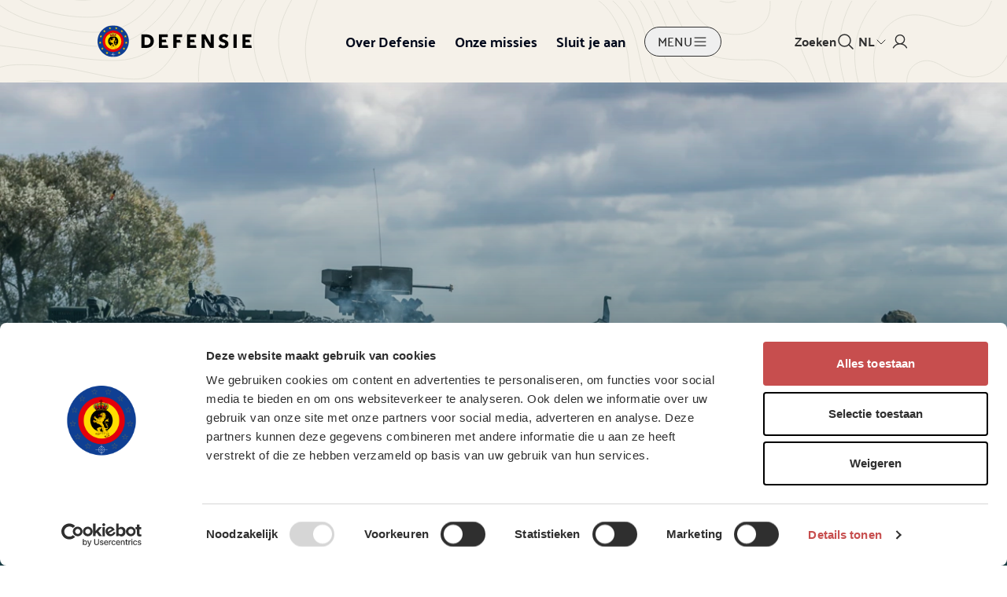

--- FILE ---
content_type: text/html; charset=utf-8
request_url: https://www.mil.be/nl/over-defensie/
body_size: 19603
content:

<!DOCTYPE html>
<html lang="nl-BE">
<head>
    <meta charset="UTF-8">
    <meta name="viewport" content="width=device-width, initial-scale=1.0">

        <!-- Matomo Tag Manager -->
        <script nonce="blxfT3V/xVfHrEdmywYtc4dF">
            var _mtm = window._mtm = window._mtm || [];
            _mtm.push({ 'mtm.startTime': (new Date().getTime()), 'event': 'mtm.Start' });
        </script>
        <script async defer src="https://cdn.matomo.cloud/defensie.matomo.cloud/container_1Tbpg0Zl.js" nonce="blxfT3V/xVfHrEdmywYtc4dF"></script>
        <!-- End Matomo Tag Manager -->

    <link rel="icon" type="image/png" sizes="96x96" href="/vue/client/favicon-96x96.png" />
    <link rel="icon" type="image/svg+xml" href="/vue/client/favicon.svg" />
    <link rel="shortcut icon" href="/vue/client/favicon.ico" />
    <link rel="apple-touch-icon" sizes="180x180" href="/vue/client/apple-touch-icon.png" />
    <meta name="apple-mobile-web-app-title" content="MyWebSite" />
    <link rel="manifest" href="/vue/client/site.webmanifest" />
    

    <link rel="stylesheet" href="/vue/client/style.css?v=F0rB1o-EZ-j2uZPQ3EkLKRdZxabrQBUO_ohNa0eeYyk">
    <title>Over Defensie | Defensie</title>
<meta name="description" content="Door problemen in het buitenland aan te pakken, zorgt Defensie ervoor dat je in Belgi&#235; in alle veiligheid je toekomst kan kiezen. Als het dan toch misgaat, staan we ook hier klaar om waar nodig hulp te bieden."/>
<meta property="og:title" content="Over Defensie"/>
<meta property="og:description" content="Door problemen in het buitenland aan te pakken, zorgt Defensie ervoor dat je in Belgi&#235; in alle veiligheid je toekomst kan kiezen. Als het dan toch misgaat, staan we ook hier klaar om waar nodig hulp te bieden."/>
<meta property="og:image" content="https://www.mil.be/media/zrnlrpt4/20231010-flf_roumanie-muylaert_adrien-20230137-102jpg.jpg"/>
<meta property="og:url" content="https://www.mil.be/nl/over-defensie/"/>
<link rel="canonical" href="https://www.mil.be/nl/over-defensie/"/>


    
    <script nonce="blxfT3V/xVfHrEdmywYtc4dF">
        window.currentCulture = 'nl-BE';
    </script>
<script type="text/javascript">!function(T,l,y){var S=T.location,k="script",D="instrumentationKey",C="ingestionendpoint",I="disableExceptionTracking",E="ai.device.",b="toLowerCase",w="crossOrigin",N="POST",e="appInsightsSDK",t=y.name||"appInsights";(y.name||T[e])&&(T[e]=t);var n=T[t]||function(d){var g=!1,f=!1,m={initialize:!0,queue:[],sv:"5",version:2,config:d};function v(e,t){var n={},a="Browser";return n[E+"id"]=a[b](),n[E+"type"]=a,n["ai.operation.name"]=S&&S.pathname||"_unknown_",n["ai.internal.sdkVersion"]="javascript:snippet_"+(m.sv||m.version),{time:function(){var e=new Date;function t(e){var t=""+e;return 1===t.length&&(t="0"+t),t}return e.getUTCFullYear()+"-"+t(1+e.getUTCMonth())+"-"+t(e.getUTCDate())+"T"+t(e.getUTCHours())+":"+t(e.getUTCMinutes())+":"+t(e.getUTCSeconds())+"."+((e.getUTCMilliseconds()/1e3).toFixed(3)+"").slice(2,5)+"Z"}(),iKey:e,name:"Microsoft.ApplicationInsights."+e.replace(/-/g,"")+"."+t,sampleRate:100,tags:n,data:{baseData:{ver:2}}}}var h=d.url||y.src;if(h){function a(e){var t,n,a,i,r,o,s,c,u,p,l;g=!0,m.queue=[],f||(f=!0,t=h,s=function(){var e={},t=d.connectionString;if(t)for(var n=t.split(";"),a=0;a<n.length;a++){var i=n[a].split("=");2===i.length&&(e[i[0][b]()]=i[1])}if(!e[C]){var r=e.endpointsuffix,o=r?e.location:null;e[C]="https://"+(o?o+".":"")+"dc."+(r||"services.visualstudio.com")}return e}(),c=s[D]||d[D]||"",u=s[C],p=u?u+"/v2/track":d.endpointUrl,(l=[]).push((n="SDK LOAD Failure: Failed to load Application Insights SDK script (See stack for details)",a=t,i=p,(o=(r=v(c,"Exception")).data).baseType="ExceptionData",o.baseData.exceptions=[{typeName:"SDKLoadFailed",message:n.replace(/\./g,"-"),hasFullStack:!1,stack:n+"\nSnippet failed to load ["+a+"] -- Telemetry is disabled\nHelp Link: https://go.microsoft.com/fwlink/?linkid=2128109\nHost: "+(S&&S.pathname||"_unknown_")+"\nEndpoint: "+i,parsedStack:[]}],r)),l.push(function(e,t,n,a){var i=v(c,"Message"),r=i.data;r.baseType="MessageData";var o=r.baseData;return o.message='AI (Internal): 99 message:"'+("SDK LOAD Failure: Failed to load Application Insights SDK script (See stack for details) ("+n+")").replace(/\"/g,"")+'"',o.properties={endpoint:a},i}(0,0,t,p)),function(e,t){if(JSON){var n=T.fetch;if(n&&!y.useXhr)n(t,{method:N,body:JSON.stringify(e),mode:"cors"});else if(XMLHttpRequest){var a=new XMLHttpRequest;a.open(N,t),a.setRequestHeader("Content-type","application/json"),a.send(JSON.stringify(e))}}}(l,p))}function i(e,t){f||setTimeout(function(){!t&&m.core||a()},500)}var e=function(){var n=l.createElement(k);n.src=h;var e=y[w];return!e&&""!==e||"undefined"==n[w]||(n[w]=e),n.onload=i,n.onerror=a,n.onreadystatechange=function(e,t){"loaded"!==n.readyState&&"complete"!==n.readyState||i(0,t)},n}();y.ld<0?l.getElementsByTagName("head")[0].appendChild(e):setTimeout(function(){l.getElementsByTagName(k)[0].parentNode.appendChild(e)},y.ld||0)}try{m.cookie=l.cookie}catch(p){}function t(e){for(;e.length;)!function(t){m[t]=function(){var e=arguments;g||m.queue.push(function(){m[t].apply(m,e)})}}(e.pop())}var n="track",r="TrackPage",o="TrackEvent";t([n+"Event",n+"PageView",n+"Exception",n+"Trace",n+"DependencyData",n+"Metric",n+"PageViewPerformance","start"+r,"stop"+r,"start"+o,"stop"+o,"addTelemetryInitializer","setAuthenticatedUserContext","clearAuthenticatedUserContext","flush"]),m.SeverityLevel={Verbose:0,Information:1,Warning:2,Error:3,Critical:4};var s=(d.extensionConfig||{}).ApplicationInsightsAnalytics||{};if(!0!==d[I]&&!0!==s[I]){var c="onerror";t(["_"+c]);var u=T[c];T[c]=function(e,t,n,a,i){var r=u&&u(e,t,n,a,i);return!0!==r&&m["_"+c]({message:e,url:t,lineNumber:n,columnNumber:a,error:i}),r},d.autoExceptionInstrumented=!0}return m}(y.cfg);function a(){y.onInit&&y.onInit(n)}(T[t]=n).queue&&0===n.queue.length?(n.queue.push(a),n.trackPageView({})):a()}(window,document,{
src: "https://js.monitor.azure.com/scripts/b/ai.2.min.js", // The SDK URL Source
crossOrigin: "anonymous", 
cfg: { // Application Insights Configuration
    connectionString: 'InstrumentationKey=7dfe07e6-4875-4ad1-b834-f04fea627f36'
}});</script></head>
<body>
    

        

    <div id="vue_v_7a571b9e-258e-4118-94c5-9d6712fa7ead"><div class="relative"><nav class="h-full bg-brand-3"><section class="hidden bg-pattern-nav-left lg:block"><div class="bg-right bg-pattern-nav-right"><main class="h-full place-items-center py-[1.875rem] mil-grid mil-container container-space-x"><a href="/nl/" title="Defensie" class="col-span-3 cursor-pointer xl:col-start-2" data-tracking="nav"><img src="/media/x1ubxn2u/logo-nl.svg?v=1db6cb1016f1570" alt="Logo Nl" class="h-[2.8125rem]"></a><section class="col-span-10 flex items-center space-x-6 xl:col-span-9"><!--[--><a href="/nl/over-defensie/" class="inline-block cursor-pointer text-[#00081A] hover:text-brand-2 focus-visible:text-brand-2" data-tracking="nav"><p class="text-lg font-bold" data-tracking="nav-child"><!--[-->Over Defensie<!--]--></p></a><a href="/nl/onze-missies/" class="inline-block cursor-pointer text-[#00081A] hover:text-brand-2 focus-visible:text-brand-2" data-tracking="nav"><p class="text-lg font-bold" data-tracking="nav-child"><!--[-->Onze missies<!--]--></p></a><a href="/nl/sluit-je-aan/" class="inline-block cursor-pointer text-[#00081A] hover:text-brand-2 focus-visible:text-brand-2" data-tracking="nav"><p class="text-lg font-bold" data-tracking="nav-child"><!--[-->Sluit je aan<!--]--></p></a><!--]--><button class="flex items-center justify-center transition-all ease-in-out px-4 py-2 border border-stroke-dark text-stroke-dark hover:border-brand-1 focus-visible:border-brand-1 group/secondary rounded-full overflow-hidden uppercase" type="button" data-tracking="btn-secondary"><!----><div class="flex items-center gap-2"><!----><p class="lg:text-md h-[0.6875rem] items-center mb-0.5 flex font-medium group-hover/ghost:text-brand-2 group-hover:text-brand-2"><!--[-->Menu<!--]--></p><svg xmlns="http://www.w3.org/2000/svg" fill="none" viewBox="0 0 16 16" class="size-5 transform transition-transform duration-200 group-hover/ghost:translate-x-1 group-hover/secondary:translate-x-1 group-hover:translate-x-1 group-hover/primary:rotate-45 group-hover/ghost:text-brand-2 group-hover:text-brand-2"><g stroke="currentColor" stroke-linecap="round" stroke-linejoin="round" clip-path="url(#a)"><path d="M2.5 8h11M2.5 4h11M2.5 12h11"></path></g><defs><clipPath id="a"><path fill="#fff" d="M0 0h16v16H0z"></path></clipPath></defs></svg></div></button></section><section class="col-end-16 flex w-full justify-end gap-6 xl:col-start-14"><a class="flex items-center justify-center gap-2.5 hover:text-brand-2" href="/nl/zoeken/" title="Zoeken" aria-label="Zoeken" data-tracking="nav"><p class="shrink-0 text-md font-bold">Zoeken</p><svg xmlns="http://www.w3.org/2000/svg" fill="none" viewBox="0 0 16 16" class="size-6 shrink-0"><g stroke="currentColor" stroke-linecap="round" stroke-linejoin="round" clip-path="url(#a)"><path d="M7 12A5 5 0 1 0 7 2a5 5 0 0 0 0 10M10.535 10.535 14 14"></path></g><defs><clipPath id="a"><path fill="#fff" d="M0 0h16v16H0z"></path></clipPath></defs></svg></a><div class="flex items-center select-none rounded outline-none cursor-pointer gap-0.5 lg:gap-1 font-bold text-stroke-dark px-1 text-md" data-pc-name="select" data-pc-section="root"><span class="outline-none" style="" tabindex="0" role="combobox" aria-label="NL" aria-haspopup="listbox" aria-expanded="false" aria-controls="undefined_list" aria-disabled="false" data-pc-section="label"><!--[-->NL<!--]--></span><!----><div class="transition-transform duration-300" data-pc-section="dropdown"><!--[--><svg xmlns="http://www.w3.org/2000/svg" fill="none" viewBox="0 0 16 16" class="size-4 text-stroke-dark"><g clip-path="url(#a)"><path stroke="currentColor" stroke-linecap="round" stroke-linejoin="round" d="m13 6-5 5-5-5"></path></g><defs><clipPath id="a"><path fill="#fff" d="M0 0h16v16H0z"></path></clipPath></defs></svg><!--]--></div><!----></div><a class="flex w-full items-center justify-end gap-2.5 hover:text-brand-2" href="https://fa-eqnh-saasfaprod1.fa.ocs.oraclecloud.com/hcmUI/CandidateExperience/nl/sites/Werken-bij-Defensie/my-profile/sign-in" title="Login" aria-label="Login" data-tracking="nav"><svg xmlns="http://www.w3.org/2000/svg" fill="none" viewBox="0 0 16 17" class="size-6"><g stroke="currentColor" stroke-linecap="round" stroke-linejoin="round" clip-path="url(#a)"><path d="M8 10.5a4 4 0 1 0 0-8 4 4 0 0 0 0 8M2 14c1.21-2.092 3.41-3.5 6-3.5s4.79 1.408 6 3.5"></path></g><defs><clipPath id="a"><path fill="#fff" d="M0 .5h16v16H0z"></path></clipPath></defs></svg></a></section></main></div><!--[--><!--]--></section><section class="bg-pattern-nav-left lg:hidden"><main class="flex items-center justify-between p-4"><a class="cursor-pointer" href="/nl/" data-tracking="nav"><img src="/media/x1ubxn2u/logo-nl.svg?v=1db6cb1016f1570" alt="Logo Nl" class="h-5 xs:h-[1.80625rem]"></a><div class="flex items-center gap-2 xs:gap-4"><div class="flex items-center gap-1 xs:gap-6"><a class="cursor-pointer hover:text-brand-2" href="/nl/zoeken/" title="Zoeken" aria-label="Zoeken" data-tracking="nav"><svg xmlns="http://www.w3.org/2000/svg" fill="none" viewBox="0 0 16 16" class="size-6"><g stroke="currentColor" stroke-linecap="round" stroke-linejoin="round" clip-path="url(#a)"><path d="M7 12A5 5 0 1 0 7 2a5 5 0 0 0 0 10M10.535 10.535 14 14"></path></g><defs><clipPath id="a"><path fill="#fff" d="M0 0h16v16H0z"></path></clipPath></defs></svg></a><div class="flex items-center select-none rounded outline-none cursor-pointer gap-0.5 lg:gap-1 font-bold text-stroke-dark px-1 text-md" data-pc-name="select" data-pc-section="root"><span class="outline-none" style="" tabindex="0" role="combobox" aria-label="NL" aria-haspopup="listbox" aria-expanded="false" aria-controls="undefined_list" aria-disabled="false" data-pc-section="label"><!--[-->NL<!--]--></span><!----><div class="transition-transform duration-300" data-pc-section="dropdown"><!--[--><svg xmlns="http://www.w3.org/2000/svg" fill="none" viewBox="0 0 16 16" class="size-4 text-stroke-dark"><g clip-path="url(#a)"><path stroke="currentColor" stroke-linecap="round" stroke-linejoin="round" d="m13 6-5 5-5-5"></path></g><defs><clipPath id="a"><path fill="#fff" d="M0 0h16v16H0z"></path></clipPath></defs></svg><!--]--></div><!----></div><a class="cursor-pointer hover:text-brand-2" href="https://fa-eqnh-saasfaprod1.fa.ocs.oraclecloud.com/hcmUI/CandidateExperience/nl/sites/Werken-bij-Defensie/my-profile/sign-in" title="Login" aria-label="Login" data-tracking="nav"><svg xmlns="http://www.w3.org/2000/svg" fill="none" viewBox="0 0 16 17" class="size-6"><g stroke="currentColor" stroke-linecap="round" stroke-linejoin="round" clip-path="url(#a)"><path d="M8 10.5a4 4 0 1 0 0-8 4 4 0 0 0 0 8M2 14c1.21-2.092 3.41-3.5 6-3.5s4.79 1.408 6 3.5"></path></g><defs><clipPath id="a"><path fill="#fff" d="M0 .5h16v16H0z"></path></clipPath></defs></svg></a></div><button class="box-border grid size-10 place-content-center rounded-full border border-grey-1 hover:border-brand-1"><svg xmlns="http://www.w3.org/2000/svg" fill="none" viewBox="0 0 16 16" style="" class="size-4"><g stroke="currentColor" stroke-linecap="round" stroke-linejoin="round" clip-path="url(#a)"><path d="M2.5 8h11M2.5 4h11M2.5 12h11"></path></g><defs><clipPath id="a"><path fill="#fff" d="M0 0h16v16H0z"></path></clipPath></defs></svg><svg xmlns="http://www.w3.org/2000/svg" fill="none" viewBox="0 0 16 16" style="display:none;" class="size-4"><g stroke="currentColor" stroke-linecap="round" stroke-linejoin="round" clip-path="url(#a)"><path d="m12.5 3.5-9 9M12.5 12.5l-9-9"></path></g><defs><clipPath id="a"><path fill="#fff" d="M0 0h16v16H0z"></path></clipPath></defs></svg></button></div></main><!--[--><!--]--></section></nav><nav style="display:none;" class="fixed left-0 right-0 top-0 z-[9998] hidden bg-brand-3 lg:block"><div class="place-items-center pb-24 pt-8 mil-grid mil-container container-space-x"><button class="flex items-center justify-center transition-all ease-in-out px-4 py-2 border border-stroke-dark text-stroke-dark hover:border-brand-1 focus-visible:border-brand-1 group/secondary rounded-full overflow-hidden col-span-full mb-16 uppercase" type="button" data-tracking="btn-secondary"><!----><div class="flex items-center gap-2"><!----><p class="lg:text-md h-[0.6875rem] items-center mb-0.5 flex font-medium group-hover/ghost:text-brand-2 group-hover:text-brand-2"><!--[-->SLUITEN<!--]--></p><svg xmlns="http://www.w3.org/2000/svg" fill="none" viewBox="0 0 16 16" class="size-5 transform transition-transform duration-200 group-hover/ghost:translate-x-1 group-hover/secondary:translate-x-1 group-hover:translate-x-1 group-hover/primary:rotate-45 group-hover/ghost:text-brand-2 group-hover:text-brand-2"><g stroke="currentColor" stroke-linecap="round" stroke-linejoin="round" clip-path="url(#a)"><path d="m12.5 3.5-9 9M12.5 12.5l-9-9"></path></g><defs><clipPath id="a"><path fill="#fff" d="M0 0h16v16H0z"></path></clipPath></defs></svg></div></button><main class="justify-between col-span-14 col-start-2 flex w-full xl:col-span-12 xl:col-start-3"><!--[--><section><a href="/nl/over-defensie/" class="inline-block cursor-pointer text-[#00081A] hover:text-brand-2 focus-visible:text-brand-2 mb-5" data-tracking="nav"><p class="text-lg font-bold" data-tracking="nav-child"><!--[-->Over Defensie<!--]--></p></a><ul class="space-y-2"><!--[--><li><a href="/nl/over-defensie/" class="group inline-flex items-center rounded-full text-[#00081A] hover:text-brand-2 focus-visible:text-brand-2" data-tracking="nav"><div class="flex items-center gap-2"><p class="flex items-center text-md font-normal lg:text-lg" data-tracking="nav-child-l2"><!--[-->Defensie<!--]--></p><svg xmlns="http://www.w3.org/2000/svg" fill="none" viewBox="0 0 16 16" class="size-5 transform transition-transform duration-200 group-hover:translate-x-1"><g stroke="currentColor" stroke-linecap="round" stroke-linejoin="round" clip-path="url(#a)"><path d="M2.5 8h11M9 3.5 13.5 8 9 12.5"></path></g><defs><clipPath id="a"><path fill="#fff" d="M0 0h16v16H0z"></path></clipPath></defs></svg></div></a></li><li><a href="/nl/over-defensie/landmacht/" class="group inline-flex items-center rounded-full text-[#00081A] hover:text-brand-2 focus-visible:text-brand-2" data-tracking="nav"><div class="flex items-center gap-2"><p class="flex items-center text-md font-normal lg:text-lg" data-tracking="nav-child-l2"><!--[-->Landmacht<!--]--></p><svg xmlns="http://www.w3.org/2000/svg" fill="none" viewBox="0 0 16 16" class="size-5 transform transition-transform duration-200 group-hover:translate-x-1"><g stroke="currentColor" stroke-linecap="round" stroke-linejoin="round" clip-path="url(#a)"><path d="M2.5 8h11M9 3.5 13.5 8 9 12.5"></path></g><defs><clipPath id="a"><path fill="#fff" d="M0 0h16v16H0z"></path></clipPath></defs></svg></div></a></li><li><a href="/nl/over-defensie/luchtmacht/" class="group inline-flex items-center rounded-full text-[#00081A] hover:text-brand-2 focus-visible:text-brand-2" data-tracking="nav"><div class="flex items-center gap-2"><p class="flex items-center text-md font-normal lg:text-lg" data-tracking="nav-child-l2"><!--[-->Luchtmacht<!--]--></p><svg xmlns="http://www.w3.org/2000/svg" fill="none" viewBox="0 0 16 16" class="size-5 transform transition-transform duration-200 group-hover:translate-x-1"><g stroke="currentColor" stroke-linecap="round" stroke-linejoin="round" clip-path="url(#a)"><path d="M2.5 8h11M9 3.5 13.5 8 9 12.5"></path></g><defs><clipPath id="a"><path fill="#fff" d="M0 0h16v16H0z"></path></clipPath></defs></svg></div></a></li><li><a href="/nl/over-defensie/marine/" class="group inline-flex items-center rounded-full text-[#00081A] hover:text-brand-2 focus-visible:text-brand-2" data-tracking="nav"><div class="flex items-center gap-2"><p class="flex items-center text-md font-normal lg:text-lg" data-tracking="nav-child-l2"><!--[-->Marine<!--]--></p><svg xmlns="http://www.w3.org/2000/svg" fill="none" viewBox="0 0 16 16" class="size-5 transform transition-transform duration-200 group-hover:translate-x-1"><g stroke="currentColor" stroke-linecap="round" stroke-linejoin="round" clip-path="url(#a)"><path d="M2.5 8h11M9 3.5 13.5 8 9 12.5"></path></g><defs><clipPath id="a"><path fill="#fff" d="M0 0h16v16H0z"></path></clipPath></defs></svg></div></a></li><li><a href="/nl/over-defensie/medische-dienst/" class="group inline-flex items-center rounded-full text-[#00081A] hover:text-brand-2 focus-visible:text-brand-2" data-tracking="nav"><div class="flex items-center gap-2"><p class="flex items-center text-md font-normal lg:text-lg" data-tracking="nav-child-l2"><!--[-->Medische Dienst<!--]--></p><svg xmlns="http://www.w3.org/2000/svg" fill="none" viewBox="0 0 16 16" class="size-5 transform transition-transform duration-200 group-hover:translate-x-1"><g stroke="currentColor" stroke-linecap="round" stroke-linejoin="round" clip-path="url(#a)"><path d="M2.5 8h11M9 3.5 13.5 8 9 12.5"></path></g><defs><clipPath id="a"><path fill="#fff" d="M0 0h16v16H0z"></path></clipPath></defs></svg></div></a></li><li><a href="/nl/over-defensie/cybermacht/" class="group inline-flex items-center rounded-full text-[#00081A] hover:text-brand-2 focus-visible:text-brand-2" data-tracking="nav"><div class="flex items-center gap-2"><p class="flex items-center text-md font-normal lg:text-lg" data-tracking="nav-child-l2"><!--[-->Cybermacht<!--]--></p><svg xmlns="http://www.w3.org/2000/svg" fill="none" viewBox="0 0 16 16" class="size-5 transform transition-transform duration-200 group-hover:translate-x-1"><g stroke="currentColor" stroke-linecap="round" stroke-linejoin="round" clip-path="url(#a)"><path d="M2.5 8h11M9 3.5 13.5 8 9 12.5"></path></g><defs><clipPath id="a"><path fill="#fff" d="M0 0h16v16H0z"></path></clipPath></defs></svg></div></a></li><li><a href="/nl/over-defensie/strategische-visie-defensie-2025/" class="group inline-flex items-center rounded-full text-[#00081A] hover:text-brand-2 focus-visible:text-brand-2" data-tracking="nav"><div class="flex items-center gap-2"><p class="flex items-center text-md font-normal lg:text-lg" data-tracking="nav-child-l2"><!--[-->Strategische Visie 2025<!--]--></p><svg xmlns="http://www.w3.org/2000/svg" fill="none" viewBox="0 0 16 16" class="size-5 transform transition-transform duration-200 group-hover:translate-x-1"><g stroke="currentColor" stroke-linecap="round" stroke-linejoin="round" clip-path="url(#a)"><path d="M2.5 8h11M9 3.5 13.5 8 9 12.5"></path></g><defs><clipPath id="a"><path fill="#fff" d="M0 0h16v16H0z"></path></clipPath></defs></svg></div></a></li><!--]--></ul></section><section><a href="/nl/onze-missies/" class="inline-block cursor-pointer text-[#00081A] hover:text-brand-2 focus-visible:text-brand-2 mb-5" data-tracking="nav"><p class="text-lg font-bold" data-tracking="nav-child"><!--[-->Onze missies<!--]--></p></a><ul class="space-y-2"><!--[--><li><a href="/nl/onze-missies/#waarom" class="group inline-flex items-center rounded-full text-[#00081A] hover:text-brand-2 focus-visible:text-brand-2" data-tracking="nav"><div class="flex items-center gap-2"><p class="flex items-center text-md font-normal lg:text-lg" data-tracking="nav-child-l2"><!--[-->Waarom missies?<!--]--></p><svg xmlns="http://www.w3.org/2000/svg" fill="none" viewBox="0 0 16 16" class="size-5 transform transition-transform duration-200 group-hover:translate-x-1"><g stroke="currentColor" stroke-linecap="round" stroke-linejoin="round" clip-path="url(#a)"><path d="M2.5 8h11M9 3.5 13.5 8 9 12.5"></path></g><defs><clipPath id="a"><path fill="#fff" d="M0 0h16v16H0z"></path></clipPath></defs></svg></div></a></li><li><a href="/nl/onze-missies/#buitenland" class="group inline-flex items-center rounded-full text-[#00081A] hover:text-brand-2 focus-visible:text-brand-2" data-tracking="nav"><div class="flex items-center gap-2"><p class="flex items-center text-md font-normal lg:text-lg" data-tracking="nav-child-l2"><!--[-->Missies in het buitenland<!--]--></p><svg xmlns="http://www.w3.org/2000/svg" fill="none" viewBox="0 0 16 16" class="size-5 transform transition-transform duration-200 group-hover:translate-x-1"><g stroke="currentColor" stroke-linecap="round" stroke-linejoin="round" clip-path="url(#a)"><path d="M2.5 8h11M9 3.5 13.5 8 9 12.5"></path></g><defs><clipPath id="a"><path fill="#fff" d="M0 0h16v16H0z"></path></clipPath></defs></svg></div></a></li><li><a href="/nl/onze-missies/#België" class="group inline-flex items-center rounded-full text-[#00081A] hover:text-brand-2 focus-visible:text-brand-2" data-tracking="nav"><div class="flex items-center gap-2"><p class="flex items-center text-md font-normal lg:text-lg" data-tracking="nav-child-l2"><!--[-->Missies in België<!--]--></p><svg xmlns="http://www.w3.org/2000/svg" fill="none" viewBox="0 0 16 16" class="size-5 transform transition-transform duration-200 group-hover:translate-x-1"><g stroke="currentColor" stroke-linecap="round" stroke-linejoin="round" clip-path="url(#a)"><path d="M2.5 8h11M9 3.5 13.5 8 9 12.5"></path></g><defs><clipPath id="a"><path fill="#fff" d="M0 0h16v16H0z"></path></clipPath></defs></svg></div></a></li><li><a href="/nl/onze-missies/#afgelopen" class="group inline-flex items-center rounded-full text-[#00081A] hover:text-brand-2 focus-visible:text-brand-2" data-tracking="nav"><div class="flex items-center gap-2"><p class="flex items-center text-md font-normal lg:text-lg" data-tracking="nav-child-l2"><!--[-->Afgelopen missies<!--]--></p><svg xmlns="http://www.w3.org/2000/svg" fill="none" viewBox="0 0 16 16" class="size-5 transform transition-transform duration-200 group-hover:translate-x-1"><g stroke="currentColor" stroke-linecap="round" stroke-linejoin="round" clip-path="url(#a)"><path d="M2.5 8h11M9 3.5 13.5 8 9 12.5"></path></g><defs><clipPath id="a"><path fill="#fff" d="M0 0h16v16H0z"></path></clipPath></defs></svg></div></a></li><!--]--></ul></section><section><a href="/nl/sluit-je-aan/" class="inline-block cursor-pointer text-[#00081A] hover:text-brand-2 focus-visible:text-brand-2 mb-5" data-tracking="nav"><p class="text-lg font-bold" data-tracking="nav-child"><!--[-->Sluit je aan<!--]--></p></a><ul class="space-y-2"><!--[--><li><a href="/nl/sluit-je-aan/?tab=job" class="group inline-flex items-center rounded-full text-[#00081A] hover:text-brand-2 focus-visible:text-brand-2" data-tracking="nav"><div class="flex items-center gap-2"><p class="flex items-center text-md font-normal lg:text-lg" data-tracking="nav-child-l2"><!--[-->Jobs<!--]--></p><svg xmlns="http://www.w3.org/2000/svg" fill="none" viewBox="0 0 16 16" class="size-5 transform transition-transform duration-200 group-hover:translate-x-1"><g stroke="currentColor" stroke-linecap="round" stroke-linejoin="round" clip-path="url(#a)"><path d="M2.5 8h11M9 3.5 13.5 8 9 12.5"></path></g><defs><clipPath id="a"><path fill="#fff" d="M0 0h16v16H0z"></path></clipPath></defs></svg></div></a></li><li><a href="/nl/sluit-je-aan/?tab=education" class="group inline-flex items-center rounded-full text-[#00081A] hover:text-brand-2 focus-visible:text-brand-2" data-tracking="nav"><div class="flex items-center gap-2"><p class="flex items-center text-md font-normal lg:text-lg" data-tracking="nav-child-l2"><!--[-->Studies<!--]--></p><svg xmlns="http://www.w3.org/2000/svg" fill="none" viewBox="0 0 16 16" class="size-5 transform transition-transform duration-200 group-hover:translate-x-1"><g stroke="currentColor" stroke-linecap="round" stroke-linejoin="round" clip-path="url(#a)"><path d="M2.5 8h11M9 3.5 13.5 8 9 12.5"></path></g><defs><clipPath id="a"><path fill="#fff" d="M0 0h16v16H0z"></path></clipPath></defs></svg></div></a></li><li><a href="/nl/sluit-je-aan/?tab=experience" class="group inline-flex items-center rounded-full text-[#00081A] hover:text-brand-2 focus-visible:text-brand-2" data-tracking="nav"><div class="flex items-center gap-2"><p class="flex items-center text-md font-normal lg:text-lg" data-tracking="nav-child-l2"><!--[-->Een eerste ervaring<!--]--></p><svg xmlns="http://www.w3.org/2000/svg" fill="none" viewBox="0 0 16 16" class="size-5 transform transition-transform duration-200 group-hover:translate-x-1"><g stroke="currentColor" stroke-linecap="round" stroke-linejoin="round" clip-path="url(#a)"><path d="M2.5 8h11M9 3.5 13.5 8 9 12.5"></path></g><defs><clipPath id="a"><path fill="#fff" d="M0 0h16v16H0z"></path></clipPath></defs></svg></div></a></li><li><a href="/nl/contacteer-ons/informatiecentra/" class="group inline-flex items-center rounded-full text-[#00081A] hover:text-brand-2 focus-visible:text-brand-2" data-tracking="nav"><div class="flex items-center gap-2"><p class="flex items-center text-md font-normal lg:text-lg" data-tracking="nav-child-l2"><!--[-->Infocentra<!--]--></p><svg xmlns="http://www.w3.org/2000/svg" fill="none" viewBox="0 0 16 16" class="size-5 transform transition-transform duration-200 group-hover:translate-x-1"><g stroke="currentColor" stroke-linecap="round" stroke-linejoin="round" clip-path="url(#a)"><path d="M2.5 8h11M9 3.5 13.5 8 9 12.5"></path></g><defs><clipPath id="a"><path fill="#fff" d="M0 0h16v16H0z"></path></clipPath></defs></svg></div></a></li><li><a href="https://fa-eqnh-saasfaprod1.fa.ocs.oraclecloud.com/hcmUI/CandidateExperience/nl/sites/Werken-bij-Defensie/jobs" class="group inline-flex items-center rounded-full text-[#00081A] hover:text-brand-2 focus-visible:text-brand-2" data-tracking="nav"><div class="flex items-center gap-2"><p class="flex items-center text-md font-normal lg:text-lg" data-tracking="nav-child-l2"><!--[-->Alle vacatures<!--]--></p><svg xmlns="http://www.w3.org/2000/svg" fill="none" viewBox="0 0 16 16" class="size-5 transform transition-transform duration-200 group-hover:translate-x-1"><g stroke="currentColor" stroke-linecap="round" stroke-linejoin="round" clip-path="url(#a)"><path d="M2.5 8h11M9 3.5 13.5 8 9 12.5"></path></g><defs><clipPath id="a"><path fill="#fff" d="M0 0h16v16H0z"></path></clipPath></defs></svg></div></a></li><!--]--></ul></section><!--]--><section class="flex flex-col gap-8"><!--[--><a href="/nl/news/" class="inline-block cursor-pointer text-[#00081A] hover:text-brand-2 focus-visible:text-brand-2" data-tracking="nav"><p class="text-lg font-bold" data-tracking="nav-child"><!--[-->News<!--]--></p></a><a href="/nl/agenda/" class="inline-block cursor-pointer text-[#00081A] hover:text-brand-2 focus-visible:text-brand-2" data-tracking="nav"><p class="text-lg font-bold" data-tracking="nav-child"><!--[-->Agenda<!--]--></p></a><a href="/nl/contacteer-ons/" class="inline-block cursor-pointer text-[#00081A] hover:text-brand-2 focus-visible:text-brand-2" data-tracking="nav"><p class="text-lg font-bold" data-tracking="nav-child"><!--[-->Contact<!--]--></p></a><a href="/nl/extra-info-diensten/" class="inline-block cursor-pointer text-[#00081A] hover:text-brand-2 focus-visible:text-brand-2" data-tracking="nav"><p class="text-lg font-bold" data-tracking="nav-child"><!--[-->Extra info &amp; diensten<!--]--></p></a><!--]--></section></main></div></nav><nav style="display:none;" class="fixed bottom-0 left-0 right-0 top-[4.5rem] z-[999] bg-brand-3 lg:hidden"><div class="h-[calc(100dvh-4.5rem)] w-dvw space-y-8 overflow-y-auto p-8"><!--[--><section><a href="/nl/over-defensie/" class="inline-block cursor-pointer text-[#00081A] hover:text-brand-2 focus-visible:text-brand-2 mb-3" data-tracking="nav"><p class="text-lg font-bold" data-tracking="nav-child"><!--[-->Over Defensie<!--]--></p></a><ul class="space-y-2"><!--[--><li><a href="/nl/over-defensie/" class="group inline-flex items-center rounded-full text-[#00081A] hover:text-brand-2 focus-visible:text-brand-2" data-tracking="nav"><div class="flex items-center gap-2"><p class="flex items-center text-md font-normal lg:text-lg" data-tracking="nav-child-l2"><!--[-->Defensie<!--]--></p><svg xmlns="http://www.w3.org/2000/svg" fill="none" viewBox="0 0 16 16" class="size-5 transform transition-transform duration-200 group-hover:translate-x-1"><g stroke="currentColor" stroke-linecap="round" stroke-linejoin="round" clip-path="url(#a)"><path d="M2.5 8h11M9 3.5 13.5 8 9 12.5"></path></g><defs><clipPath id="a"><path fill="#fff" d="M0 0h16v16H0z"></path></clipPath></defs></svg></div></a></li><li><a href="/nl/over-defensie/landmacht/" class="group inline-flex items-center rounded-full text-[#00081A] hover:text-brand-2 focus-visible:text-brand-2" data-tracking="nav"><div class="flex items-center gap-2"><p class="flex items-center text-md font-normal lg:text-lg" data-tracking="nav-child-l2"><!--[-->Landmacht<!--]--></p><svg xmlns="http://www.w3.org/2000/svg" fill="none" viewBox="0 0 16 16" class="size-5 transform transition-transform duration-200 group-hover:translate-x-1"><g stroke="currentColor" stroke-linecap="round" stroke-linejoin="round" clip-path="url(#a)"><path d="M2.5 8h11M9 3.5 13.5 8 9 12.5"></path></g><defs><clipPath id="a"><path fill="#fff" d="M0 0h16v16H0z"></path></clipPath></defs></svg></div></a></li><li><a href="/nl/over-defensie/luchtmacht/" class="group inline-flex items-center rounded-full text-[#00081A] hover:text-brand-2 focus-visible:text-brand-2" data-tracking="nav"><div class="flex items-center gap-2"><p class="flex items-center text-md font-normal lg:text-lg" data-tracking="nav-child-l2"><!--[-->Luchtmacht<!--]--></p><svg xmlns="http://www.w3.org/2000/svg" fill="none" viewBox="0 0 16 16" class="size-5 transform transition-transform duration-200 group-hover:translate-x-1"><g stroke="currentColor" stroke-linecap="round" stroke-linejoin="round" clip-path="url(#a)"><path d="M2.5 8h11M9 3.5 13.5 8 9 12.5"></path></g><defs><clipPath id="a"><path fill="#fff" d="M0 0h16v16H0z"></path></clipPath></defs></svg></div></a></li><li><a href="/nl/over-defensie/marine/" class="group inline-flex items-center rounded-full text-[#00081A] hover:text-brand-2 focus-visible:text-brand-2" data-tracking="nav"><div class="flex items-center gap-2"><p class="flex items-center text-md font-normal lg:text-lg" data-tracking="nav-child-l2"><!--[-->Marine<!--]--></p><svg xmlns="http://www.w3.org/2000/svg" fill="none" viewBox="0 0 16 16" class="size-5 transform transition-transform duration-200 group-hover:translate-x-1"><g stroke="currentColor" stroke-linecap="round" stroke-linejoin="round" clip-path="url(#a)"><path d="M2.5 8h11M9 3.5 13.5 8 9 12.5"></path></g><defs><clipPath id="a"><path fill="#fff" d="M0 0h16v16H0z"></path></clipPath></defs></svg></div></a></li><li><a href="/nl/over-defensie/medische-dienst/" class="group inline-flex items-center rounded-full text-[#00081A] hover:text-brand-2 focus-visible:text-brand-2" data-tracking="nav"><div class="flex items-center gap-2"><p class="flex items-center text-md font-normal lg:text-lg" data-tracking="nav-child-l2"><!--[-->Medische Dienst<!--]--></p><svg xmlns="http://www.w3.org/2000/svg" fill="none" viewBox="0 0 16 16" class="size-5 transform transition-transform duration-200 group-hover:translate-x-1"><g stroke="currentColor" stroke-linecap="round" stroke-linejoin="round" clip-path="url(#a)"><path d="M2.5 8h11M9 3.5 13.5 8 9 12.5"></path></g><defs><clipPath id="a"><path fill="#fff" d="M0 0h16v16H0z"></path></clipPath></defs></svg></div></a></li><li><a href="/nl/over-defensie/cybermacht/" class="group inline-flex items-center rounded-full text-[#00081A] hover:text-brand-2 focus-visible:text-brand-2" data-tracking="nav"><div class="flex items-center gap-2"><p class="flex items-center text-md font-normal lg:text-lg" data-tracking="nav-child-l2"><!--[-->Cybermacht<!--]--></p><svg xmlns="http://www.w3.org/2000/svg" fill="none" viewBox="0 0 16 16" class="size-5 transform transition-transform duration-200 group-hover:translate-x-1"><g stroke="currentColor" stroke-linecap="round" stroke-linejoin="round" clip-path="url(#a)"><path d="M2.5 8h11M9 3.5 13.5 8 9 12.5"></path></g><defs><clipPath id="a"><path fill="#fff" d="M0 0h16v16H0z"></path></clipPath></defs></svg></div></a></li><li><a href="/nl/over-defensie/strategische-visie-defensie-2025/" class="group inline-flex items-center rounded-full text-[#00081A] hover:text-brand-2 focus-visible:text-brand-2" data-tracking="nav"><div class="flex items-center gap-2"><p class="flex items-center text-md font-normal lg:text-lg" data-tracking="nav-child-l2"><!--[-->Strategische Visie 2025<!--]--></p><svg xmlns="http://www.w3.org/2000/svg" fill="none" viewBox="0 0 16 16" class="size-5 transform transition-transform duration-200 group-hover:translate-x-1"><g stroke="currentColor" stroke-linecap="round" stroke-linejoin="round" clip-path="url(#a)"><path d="M2.5 8h11M9 3.5 13.5 8 9 12.5"></path></g><defs><clipPath id="a"><path fill="#fff" d="M0 0h16v16H0z"></path></clipPath></defs></svg></div></a></li><!--]--></ul></section><section><a href="/nl/onze-missies/" class="inline-block cursor-pointer text-[#00081A] hover:text-brand-2 focus-visible:text-brand-2 mb-3" data-tracking="nav"><p class="text-lg font-bold" data-tracking="nav-child"><!--[-->Onze missies<!--]--></p></a><ul class="space-y-2"><!--[--><li><a href="/nl/onze-missies/#waarom" class="group inline-flex items-center rounded-full text-[#00081A] hover:text-brand-2 focus-visible:text-brand-2" data-tracking="nav"><div class="flex items-center gap-2"><p class="flex items-center text-md font-normal lg:text-lg" data-tracking="nav-child-l2"><!--[-->Waarom missies?<!--]--></p><svg xmlns="http://www.w3.org/2000/svg" fill="none" viewBox="0 0 16 16" class="size-5 transform transition-transform duration-200 group-hover:translate-x-1"><g stroke="currentColor" stroke-linecap="round" stroke-linejoin="round" clip-path="url(#a)"><path d="M2.5 8h11M9 3.5 13.5 8 9 12.5"></path></g><defs><clipPath id="a"><path fill="#fff" d="M0 0h16v16H0z"></path></clipPath></defs></svg></div></a></li><li><a href="/nl/onze-missies/#buitenland" class="group inline-flex items-center rounded-full text-[#00081A] hover:text-brand-2 focus-visible:text-brand-2" data-tracking="nav"><div class="flex items-center gap-2"><p class="flex items-center text-md font-normal lg:text-lg" data-tracking="nav-child-l2"><!--[-->Missies in het buitenland<!--]--></p><svg xmlns="http://www.w3.org/2000/svg" fill="none" viewBox="0 0 16 16" class="size-5 transform transition-transform duration-200 group-hover:translate-x-1"><g stroke="currentColor" stroke-linecap="round" stroke-linejoin="round" clip-path="url(#a)"><path d="M2.5 8h11M9 3.5 13.5 8 9 12.5"></path></g><defs><clipPath id="a"><path fill="#fff" d="M0 0h16v16H0z"></path></clipPath></defs></svg></div></a></li><li><a href="/nl/onze-missies/#België" class="group inline-flex items-center rounded-full text-[#00081A] hover:text-brand-2 focus-visible:text-brand-2" data-tracking="nav"><div class="flex items-center gap-2"><p class="flex items-center text-md font-normal lg:text-lg" data-tracking="nav-child-l2"><!--[-->Missies in België<!--]--></p><svg xmlns="http://www.w3.org/2000/svg" fill="none" viewBox="0 0 16 16" class="size-5 transform transition-transform duration-200 group-hover:translate-x-1"><g stroke="currentColor" stroke-linecap="round" stroke-linejoin="round" clip-path="url(#a)"><path d="M2.5 8h11M9 3.5 13.5 8 9 12.5"></path></g><defs><clipPath id="a"><path fill="#fff" d="M0 0h16v16H0z"></path></clipPath></defs></svg></div></a></li><li><a href="/nl/onze-missies/#afgelopen" class="group inline-flex items-center rounded-full text-[#00081A] hover:text-brand-2 focus-visible:text-brand-2" data-tracking="nav"><div class="flex items-center gap-2"><p class="flex items-center text-md font-normal lg:text-lg" data-tracking="nav-child-l2"><!--[-->Afgelopen missies<!--]--></p><svg xmlns="http://www.w3.org/2000/svg" fill="none" viewBox="0 0 16 16" class="size-5 transform transition-transform duration-200 group-hover:translate-x-1"><g stroke="currentColor" stroke-linecap="round" stroke-linejoin="round" clip-path="url(#a)"><path d="M2.5 8h11M9 3.5 13.5 8 9 12.5"></path></g><defs><clipPath id="a"><path fill="#fff" d="M0 0h16v16H0z"></path></clipPath></defs></svg></div></a></li><!--]--></ul></section><section><a href="/nl/sluit-je-aan/" class="inline-block cursor-pointer text-[#00081A] hover:text-brand-2 focus-visible:text-brand-2 mb-3" data-tracking="nav"><p class="text-lg font-bold" data-tracking="nav-child"><!--[-->Sluit je aan<!--]--></p></a><ul class="space-y-2"><!--[--><li><a href="/nl/sluit-je-aan/?tab=job" class="group inline-flex items-center rounded-full text-[#00081A] hover:text-brand-2 focus-visible:text-brand-2" data-tracking="nav"><div class="flex items-center gap-2"><p class="flex items-center text-md font-normal lg:text-lg" data-tracking="nav-child-l2"><!--[-->Jobs<!--]--></p><svg xmlns="http://www.w3.org/2000/svg" fill="none" viewBox="0 0 16 16" class="size-5 transform transition-transform duration-200 group-hover:translate-x-1"><g stroke="currentColor" stroke-linecap="round" stroke-linejoin="round" clip-path="url(#a)"><path d="M2.5 8h11M9 3.5 13.5 8 9 12.5"></path></g><defs><clipPath id="a"><path fill="#fff" d="M0 0h16v16H0z"></path></clipPath></defs></svg></div></a></li><li><a href="/nl/sluit-je-aan/?tab=education" class="group inline-flex items-center rounded-full text-[#00081A] hover:text-brand-2 focus-visible:text-brand-2" data-tracking="nav"><div class="flex items-center gap-2"><p class="flex items-center text-md font-normal lg:text-lg" data-tracking="nav-child-l2"><!--[-->Studies<!--]--></p><svg xmlns="http://www.w3.org/2000/svg" fill="none" viewBox="0 0 16 16" class="size-5 transform transition-transform duration-200 group-hover:translate-x-1"><g stroke="currentColor" stroke-linecap="round" stroke-linejoin="round" clip-path="url(#a)"><path d="M2.5 8h11M9 3.5 13.5 8 9 12.5"></path></g><defs><clipPath id="a"><path fill="#fff" d="M0 0h16v16H0z"></path></clipPath></defs></svg></div></a></li><li><a href="/nl/sluit-je-aan/?tab=experience" class="group inline-flex items-center rounded-full text-[#00081A] hover:text-brand-2 focus-visible:text-brand-2" data-tracking="nav"><div class="flex items-center gap-2"><p class="flex items-center text-md font-normal lg:text-lg" data-tracking="nav-child-l2"><!--[-->Een eerste ervaring<!--]--></p><svg xmlns="http://www.w3.org/2000/svg" fill="none" viewBox="0 0 16 16" class="size-5 transform transition-transform duration-200 group-hover:translate-x-1"><g stroke="currentColor" stroke-linecap="round" stroke-linejoin="round" clip-path="url(#a)"><path d="M2.5 8h11M9 3.5 13.5 8 9 12.5"></path></g><defs><clipPath id="a"><path fill="#fff" d="M0 0h16v16H0z"></path></clipPath></defs></svg></div></a></li><li><a href="/nl/contacteer-ons/informatiecentra/" class="group inline-flex items-center rounded-full text-[#00081A] hover:text-brand-2 focus-visible:text-brand-2" data-tracking="nav"><div class="flex items-center gap-2"><p class="flex items-center text-md font-normal lg:text-lg" data-tracking="nav-child-l2"><!--[-->Infocentra<!--]--></p><svg xmlns="http://www.w3.org/2000/svg" fill="none" viewBox="0 0 16 16" class="size-5 transform transition-transform duration-200 group-hover:translate-x-1"><g stroke="currentColor" stroke-linecap="round" stroke-linejoin="round" clip-path="url(#a)"><path d="M2.5 8h11M9 3.5 13.5 8 9 12.5"></path></g><defs><clipPath id="a"><path fill="#fff" d="M0 0h16v16H0z"></path></clipPath></defs></svg></div></a></li><li><a href="https://fa-eqnh-saasfaprod1.fa.ocs.oraclecloud.com/hcmUI/CandidateExperience/nl/sites/Werken-bij-Defensie/jobs" class="group inline-flex items-center rounded-full text-[#00081A] hover:text-brand-2 focus-visible:text-brand-2" data-tracking="nav"><div class="flex items-center gap-2"><p class="flex items-center text-md font-normal lg:text-lg" data-tracking="nav-child-l2"><!--[-->Alle vacatures<!--]--></p><svg xmlns="http://www.w3.org/2000/svg" fill="none" viewBox="0 0 16 16" class="size-5 transform transition-transform duration-200 group-hover:translate-x-1"><g stroke="currentColor" stroke-linecap="round" stroke-linejoin="round" clip-path="url(#a)"><path d="M2.5 8h11M9 3.5 13.5 8 9 12.5"></path></g><defs><clipPath id="a"><path fill="#fff" d="M0 0h16v16H0z"></path></clipPath></defs></svg></div></a></li><!--]--></ul></section><!--]--><section class="flex flex-col gap-3"><!--[--><a href="/nl/news/" class="inline-block cursor-pointer text-[#00081A] hover:text-brand-2 focus-visible:text-brand-2" data-tracking="nav"><p class="text-lg font-bold" data-tracking="nav-child"><!--[-->News<!--]--></p></a><a href="/nl/agenda/" class="inline-block cursor-pointer text-[#00081A] hover:text-brand-2 focus-visible:text-brand-2" data-tracking="nav"><p class="text-lg font-bold" data-tracking="nav-child"><!--[-->Agenda<!--]--></p></a><a href="/nl/contacteer-ons/" class="inline-block cursor-pointer text-[#00081A] hover:text-brand-2 focus-visible:text-brand-2" data-tracking="nav"><p class="text-lg font-bold" data-tracking="nav-child"><!--[-->Contact<!--]--></p></a><a href="/nl/extra-info-diensten/" class="inline-block cursor-pointer text-[#00081A] hover:text-brand-2 focus-visible:text-brand-2" data-tracking="nav"><p class="text-lg font-bold" data-tracking="nav-child"><!--[-->Extra info &amp; diensten<!--]--></p></a><!--]--></section></div></nav></div></div><script  nonce="blxfT3V/xVfHrEdmywYtc4dF">window.addEventListener('DOMContentLoaded', () => {
    const componentId = '#vue_v_7a571b9e-258e-4118-94c5-9d6712fa7ead';

    const component = getObject('Navigation', getObject('globalThis.components.Components', this));
    const Vue = getObject('globalThis.components.Vue', this);
    const app = Vue.createSSRApp({
        render: () => Vue.h(component, JSON.parse(atob(`eyJoZWFkZXJMb2dvIjp7InJlbGF0aXZlU2l6ZXMiOltdLCJzcmMiOiIvbWVkaWEveDF1YnhuMnUvbG9nby1ubC5zdmc/[base64]/[base64]/[base64]`)))
    });

    const configureApp = getObject('globalThis.components.configureApp', this);
    if (configureApp)
        configureApp(app);

    app.mount(componentId);
});</script>


    <div id="content">
        
<main class="page">



<div class="block-container">

<section class="block-header relative h-[42rem]" data-tracking-component="BlockHeaderDefault">
  <picture class=" " >    <source srcset="/media/zrnlrpt4/20231010-flf_roumanie-muylaert_adrien-20230137-102jpg.jpg?v=1dbf18dc3958380&amp;rmode=crop&amp;width=360&amp;height=672&amp;format=webp&amp;quality=90 1x, /media/zrnlrpt4/20231010-flf_roumanie-muylaert_adrien-20230137-102jpg.jpg?v=1dbf18dc3958380&amp;rmode=crop&amp;width=720&amp;height=1344&amp;format=webp&amp;quality=90 2x, /media/zrnlrpt4/20231010-flf_roumanie-muylaert_adrien-20230137-102jpg.jpg?v=1dbf18dc3958380&amp;rmode=crop&amp;width=1080&amp;height=2016&amp;format=webp&amp;quality=90 3x" media="(max-width: 375px)" width="360" height="672">    <source srcset="/media/zrnlrpt4/20231010-flf_roumanie-muylaert_adrien-20230137-102jpg.jpg?v=1dbf18dc3958380&amp;rmode=crop&amp;width=625&amp;height=672&amp;format=webp&amp;quality=90 1x, /media/zrnlrpt4/20231010-flf_roumanie-muylaert_adrien-20230137-102jpg.jpg?v=1dbf18dc3958380&amp;rmode=crop&amp;width=1250&amp;height=1344&amp;format=webp&amp;quality=90 2x, /media/zrnlrpt4/20231010-flf_roumanie-muylaert_adrien-20230137-102jpg.jpg?v=1dbf18dc3958380&amp;rmode=crop&amp;width=1875&amp;height=2016&amp;format=webp&amp;quality=90 3x" media="(max-width: 640px)" width="625" height="672">    <source srcset="/media/zrnlrpt4/20231010-flf_roumanie-muylaert_adrien-20230137-102jpg.jpg?v=1dbf18dc3958380&amp;rmode=crop&amp;width=753&amp;height=672&amp;format=webp&amp;quality=90 1x, /media/zrnlrpt4/20231010-flf_roumanie-muylaert_adrien-20230137-102jpg.jpg?v=1dbf18dc3958380&amp;rmode=crop&amp;width=1506&amp;height=1344&amp;format=webp&amp;quality=90 2x, /media/zrnlrpt4/20231010-flf_roumanie-muylaert_adrien-20230137-102jpg.jpg?v=1dbf18dc3958380&amp;rmode=crop&amp;width=2259&amp;height=2016&amp;format=webp&amp;quality=90 3x" media="(max-width: 768px)" width="753" height="672">    <source srcset="/media/zrnlrpt4/20231010-flf_roumanie-muylaert_adrien-20230137-102jpg.jpg?v=1dbf18dc3958380&amp;rmode=crop&amp;width=1009&amp;height=672&amp;format=webp&amp;quality=90 1x, /media/zrnlrpt4/20231010-flf_roumanie-muylaert_adrien-20230137-102jpg.jpg?v=1dbf18dc3958380&amp;rmode=crop&amp;width=2018&amp;height=1344&amp;format=webp&amp;quality=90 2x, /media/zrnlrpt4/20231010-flf_roumanie-muylaert_adrien-20230137-102jpg.jpg?v=1dbf18dc3958380&amp;rmode=crop&amp;width=3027&amp;height=2016&amp;format=webp&amp;quality=90 3x" media="(max-width: 1024px)" width="1009" height="672">    <source srcset="/media/zrnlrpt4/20231010-flf_roumanie-muylaert_adrien-20230137-102jpg.jpg?v=1dbf18dc3958380&amp;rmode=crop&amp;width=1265&amp;height=672&amp;format=webp&amp;quality=90 1x, /media/zrnlrpt4/20231010-flf_roumanie-muylaert_adrien-20230137-102jpg.jpg?v=1dbf18dc3958380&amp;rmode=crop&amp;width=2530&amp;height=1344&amp;format=webp&amp;quality=90 2x, /media/zrnlrpt4/20231010-flf_roumanie-muylaert_adrien-20230137-102jpg.jpg?v=1dbf18dc3958380&amp;rmode=crop&amp;width=3795&amp;height=2016&amp;format=webp&amp;quality=90 3x" media="(max-width: 1280px)" width="1265" height="672">    <source srcset="/media/zrnlrpt4/20231010-flf_roumanie-muylaert_adrien-20230137-102jpg.jpg?v=1dbf18dc3958380&amp;rmode=crop&amp;width=1521&amp;height=672&amp;format=webp&amp;quality=90 1x, /media/zrnlrpt4/20231010-flf_roumanie-muylaert_adrien-20230137-102jpg.jpg?v=1dbf18dc3958380&amp;rmode=crop&amp;width=3042&amp;height=1344&amp;format=webp&amp;quality=90 2x, /media/zrnlrpt4/20231010-flf_roumanie-muylaert_adrien-20230137-102jpg.jpg?v=1dbf18dc3958380&amp;rmode=crop&amp;width=4563&amp;height=2016&amp;format=webp&amp;quality=90 3x" media="(max-width: 1536px)" width="1521" height="672">    <source srcset="/media/zrnlrpt4/20231010-flf_roumanie-muylaert_adrien-20230137-102jpg.jpg?v=1dbf18dc3958380&amp;rmode=crop&amp;width=1905&amp;height=672&amp;format=webp&amp;quality=90 1x, /media/zrnlrpt4/20231010-flf_roumanie-muylaert_adrien-20230137-102jpg.jpg?v=1dbf18dc3958380&amp;rmode=crop&amp;width=3810&amp;height=1344&amp;format=webp&amp;quality=90 2x, /media/zrnlrpt4/20231010-flf_roumanie-muylaert_adrien-20230137-102jpg.jpg?v=1dbf18dc3958380&amp;rmode=crop&amp;width=5715&amp;height=2016&amp;format=webp&amp;quality=90 3x" media="(max-width: 1920px)" width="1905" height="672">    <source srcset="/media/zrnlrpt4/20231010-flf_roumanie-muylaert_adrien-20230137-102jpg.jpg?v=1dbf18dc3958380&amp;rmode=crop&amp;width=1905&amp;height=672&amp;format=webp&amp;quality=90 1x, /media/zrnlrpt4/20231010-flf_roumanie-muylaert_adrien-20230137-102jpg.jpg?v=1dbf18dc3958380&amp;rmode=crop&amp;width=3810&amp;height=1344&amp;format=webp&amp;quality=90 2x, /media/zrnlrpt4/20231010-flf_roumanie-muylaert_adrien-20230137-102jpg.jpg?v=1dbf18dc3958380&amp;rmode=crop&amp;width=5715&amp;height=2016&amp;format=webp&amp;quality=90 3x" media="(min-width: 1921px)" width="1905" height="672">    <img loading="lazy" class="block h-full max-h-[42rem] w-full object-cover lazyload" src="/media/zrnlrpt4/20231010-flf_roumanie-muylaert_adrien-20230137-102jpg.jpg?v=1dbf18dc3958380&rmode=crop&width=360&height=672&format=webp&quality=90" alt="20231010 FLF Roumanie Muylaert Adrien 20230137 102.Jpg" fetchpriority="high"></picture>
  <div class="absolute inset-0 bg-gradient-brand-to-b" data-tracking="background-image"></div>
  <div class="absolute bottom-0 left-0 right-0 px-4 pb-4 text-brand-3 md:pb-8 lg:pb-16">
    <div class="mx-auto max-w-[82rem]">
      <div class="flex flex-col gap-6 lg:flex-row lg:justify-between lg:gap-0">
        <div class="flex flex-col gap-4 lg:max-w-[40rem] justify-end">
          
      <nav aria-label="breadcrumbs"
           class="flex text-brand-3 flex-row gap-2 text-xs md:flex md:flex-row">
          <ul>
            <a href="/nl/"
               class="hover:text-brand-2 focus:text-brand-2 uppercase">
              Home
            </a>
          </ul>
            <span>/</span>
          <ul>
            <a href="/nl/over-defensie/"
               class="hover:text-brand-2 focus:text-brand-2 uppercase">
              Over Defensie
            </a>
          </ul>
      </nav>

          <h1 class="text-balance break-words text-h1-m text-brand-3 md:text-h2 lg:text-h1">
            Wat wij doen voor jouw veiligheid
          </h1>
        </div>
        <p class="break-words text-xl lg:self-end lg:max-w-[34rem] lg:text-2xl">Door problemen in het buitenland aan te pakken, zorgt Defensie ervoor dat je in Belgi&#xEB; in alle veiligheid je toekomst kan kiezen. Als het dan toch misgaat, staan we ook hier klaar om waar nodig hulp te bieden.</p>
      </div>
    </div>
  </div>
</section>
</div>




<div class="block-container">


<div class="px-4">
  <div
    class="">
    <div class="mil-container xl:mil-grid grid-flow-dense">

      <section
        class="col-span-6 mb-6 xl:mb-0 xl:max-w-[28rem] col-start-2 2xl:col-start-3">

          <h3 class="mb-4 lg:mb-6">Jouw toekomst. Onze missie.</h3>

        <div class="max-w-[50rem]">
          <section class="space-y-6 text-pretty">
            <div class="rte">
              <p><span style="white-space: pre-wrap;">Wij zijn Defensie. En wij hebben maar één missie. Eén enkele opdracht, maar wel een van de meest complexe die er bestaan. Jouw toekomst beschermen.<br><br>Om dat te doen gaan we tot het uiterste. En dan nog een stapje verder. Want elke militair staat ten dienste van de samenleving, 24 uur op 24 en 7 dagen op 7. Zowel in het binnen- als het buitenland. En zo nodig op gevaar voor eigen leven. &nbsp;<br><br>Want wat er ook gebeurt in de wereld, jij moet met een gerust hart je leven kunnen leiden. En je geen zorgen maken over nu, of over later.</span></p>
<p>&nbsp;</p>
<p><span style="white-space: pre-wrap;">Jouw toekomst. Onze missie.</span></p>
            </div>

            <div class="flex flex-col gap-4">
                <a class="block" href="/nl/over-defensie/strategische-visie-defensie-2025/">
                  


  <button
    class="overflow-hidden rounded-full  border border-stroke-dark text-stroke-dark hover:border-brand-1 focus-visible:border-brand-1 group/secondary px-4 py-3 relative flex items-center justify-center transition-all ease-in-out"
    data-tracking="btn-secondary"
    
  >

    <div class="flex items-center gap-2">

      <p
        class="items-center text-md lg:text-lg h-3 mb-0.5 flex font-medium group-hover/ghost:text-brand-2 group-hover:text-brand-2"
      >
        Ontdek de Strategische Visie
      </p>

        <div
          class="size-5 shrink-0 transform transition-transform duration-200 group-hover/ghost:translate-x-1 group-hover/secondary:translate-x-1 group-hover:translate-x-1 group-hover/primary:rotate-45 group-hover/ghost:text-brand-2 group-hover:text-brand-2"
        >
          <svg viewBox="0 0 16 16" fill="none" xmlns="http://www.w3.org/2000/svg">
  <g clip-path="url(#clip0_107_5063)">
    <path d="M2.5 8H13.5" stroke="currentColor" stroke-linecap="round" stroke-linejoin="round"/>
    <path d="M9 3.5L13.5 8L9 12.5" stroke="currentColor" stroke-linecap="round" stroke-linejoin="round"/>
  </g>
  <defs>
    <clipPath id="clip0_107_5063">
      <rect width="16" height="16" fill="white"/>
    </clipPath>
  </defs>
</svg>

        </div>
    </div>
  </button>

                </a>
            </div>
          </section>
        </div>
      </section>

        <section
          class="col-span-7 col-start-9">
          <div
            class="relative xl:max-w-[640px] xl:h-[585px]">
              <div class="right-0 top-0 z-10 xl:absolute">
                <picture class=" " >    <source srcset="/media/exddfoev/sidenavimage.png?v=1db736d5cb30ff0&amp;rmode=crop&amp;width=328&amp;height=242&amp;format=webp&amp;quality=90 1x, /media/exddfoev/sidenavimage.png?v=1db736d5cb30ff0&amp;rmode=crop&amp;width=656&amp;height=484&amp;format=webp&amp;quality=90 2x, /media/exddfoev/sidenavimage.png?v=1db736d5cb30ff0&amp;rmode=crop&amp;width=984&amp;height=726&amp;format=webp&amp;quality=90 3x" media="(max-width: 375px)" width="328" height="242">    <source srcset="/media/exddfoev/sidenavimage.png?v=1db736d5cb30ff0&amp;rmode=crop&amp;width=593&amp;height=242&amp;format=webp&amp;quality=90 1x, /media/exddfoev/sidenavimage.png?v=1db736d5cb30ff0&amp;rmode=crop&amp;width=1186&amp;height=484&amp;format=webp&amp;quality=90 2x, /media/exddfoev/sidenavimage.png?v=1db736d5cb30ff0&amp;rmode=crop&amp;width=1779&amp;height=726&amp;format=webp&amp;quality=90 3x" media="(max-width: 640px)" width="593" height="242">    <source srcset="/media/exddfoev/sidenavimage.png?v=1db736d5cb30ff0&amp;rmode=crop&amp;width=721&amp;height=450&amp;format=webp&amp;quality=90 1x, /media/exddfoev/sidenavimage.png?v=1db736d5cb30ff0&amp;rmode=crop&amp;width=1442&amp;height=900&amp;format=webp&amp;quality=90 2x, /media/exddfoev/sidenavimage.png?v=1db736d5cb30ff0&amp;rmode=crop&amp;width=2163&amp;height=1350&amp;format=webp&amp;quality=90 3x" media="(max-width: 768px)" width="721" height="450">    <source srcset="/media/exddfoev/sidenavimage.png?v=1db736d5cb30ff0&amp;rmode=crop&amp;width=913&amp;height=600&amp;format=webp&amp;quality=90 1x, /media/exddfoev/sidenavimage.png?v=1db736d5cb30ff0&amp;rmode=crop&amp;width=1826&amp;height=1200&amp;format=webp&amp;quality=90 2x, /media/exddfoev/sidenavimage.png?v=1db736d5cb30ff0&amp;rmode=crop&amp;width=2739&amp;height=1800&amp;format=webp&amp;quality=90 3x" media="(max-width: 1024px)" width="913" height="600">    <source srcset="/media/exddfoev/sidenavimage.png?v=1db736d5cb30ff0&amp;rmode=crop&amp;width=493&amp;height=340&amp;format=webp&amp;quality=90 1x, /media/exddfoev/sidenavimage.png?v=1db736d5cb30ff0&amp;rmode=crop&amp;width=986&amp;height=680&amp;format=webp&amp;quality=90 2x, /media/exddfoev/sidenavimage.png?v=1db736d5cb30ff0&amp;rmode=crop&amp;width=1479&amp;height=1020&amp;format=webp&amp;quality=90 3x" media="(max-width: 1280px)" width="493" height="340">    <source srcset="/media/exddfoev/sidenavimage.png?v=1db736d5cb30ff0&amp;rmode=crop&amp;width=544&amp;height=340&amp;format=webp&amp;quality=90 1x, /media/exddfoev/sidenavimage.png?v=1db736d5cb30ff0&amp;rmode=crop&amp;width=1088&amp;height=680&amp;format=webp&amp;quality=90 2x, /media/exddfoev/sidenavimage.png?v=1db736d5cb30ff0&amp;rmode=crop&amp;width=1632&amp;height=1020&amp;format=webp&amp;quality=90 3x" media="(max-width: 1536px)" width="544" height="340">    <source srcset="/media/exddfoev/sidenavimage.png?v=1db736d5cb30ff0&amp;rmode=crop&amp;width=544&amp;height=340&amp;format=webp&amp;quality=90 1x, /media/exddfoev/sidenavimage.png?v=1db736d5cb30ff0&amp;rmode=crop&amp;width=1088&amp;height=680&amp;format=webp&amp;quality=90 2x, /media/exddfoev/sidenavimage.png?v=1db736d5cb30ff0&amp;rmode=crop&amp;width=1632&amp;height=1020&amp;format=webp&amp;quality=90 3x" media="(min-width: 1537px)" width="544" height="340">    <img loading="lazy" class="object-cover w-full h-[15.125rem] md:h-[28.125rem] lg:h-[37.5rem] xl:w-[544px] xl:h-[340px] lazyload" src="/media/exddfoev/sidenavimage.png?v=1db736d5cb30ff0&rmode=crop&width=328&height=242&format=webp&quality=90" alt="Sidenavimage"></picture>
              </div>
              <div class="absolute left-0 bottom-0 hidden xl:block">
                <picture class=" " >    <source srcset="/media/x1rhgwal/cerulean_skies_2_0_jerusalem_destercke-hock_3_43.jpg?v=1dc1043ef4fa620&amp;rmode=crop&amp;width=328&amp;height=242&amp;format=webp&amp;quality=90 1x, /media/x1rhgwal/cerulean_skies_2_0_jerusalem_destercke-hock_3_43.jpg?v=1dc1043ef4fa620&amp;rmode=crop&amp;width=656&amp;height=484&amp;format=webp&amp;quality=90 2x, /media/x1rhgwal/cerulean_skies_2_0_jerusalem_destercke-hock_3_43.jpg?v=1dc1043ef4fa620&amp;rmode=crop&amp;width=984&amp;height=726&amp;format=webp&amp;quality=90 3x" media="(max-width: 375px)" width="328" height="242">    <source srcset="/media/x1rhgwal/cerulean_skies_2_0_jerusalem_destercke-hock_3_43.jpg?v=1dc1043ef4fa620&amp;rmode=crop&amp;width=593&amp;height=242&amp;format=webp&amp;quality=90 1x, /media/x1rhgwal/cerulean_skies_2_0_jerusalem_destercke-hock_3_43.jpg?v=1dc1043ef4fa620&amp;rmode=crop&amp;width=1186&amp;height=484&amp;format=webp&amp;quality=90 2x, /media/x1rhgwal/cerulean_skies_2_0_jerusalem_destercke-hock_3_43.jpg?v=1dc1043ef4fa620&amp;rmode=crop&amp;width=1779&amp;height=726&amp;format=webp&amp;quality=90 3x" media="(max-width: 640px)" width="593" height="242">    <source srcset="/media/x1rhgwal/cerulean_skies_2_0_jerusalem_destercke-hock_3_43.jpg?v=1dc1043ef4fa620&amp;rmode=crop&amp;width=721&amp;height=450&amp;format=webp&amp;quality=90 1x, /media/x1rhgwal/cerulean_skies_2_0_jerusalem_destercke-hock_3_43.jpg?v=1dc1043ef4fa620&amp;rmode=crop&amp;width=1442&amp;height=900&amp;format=webp&amp;quality=90 2x, /media/x1rhgwal/cerulean_skies_2_0_jerusalem_destercke-hock_3_43.jpg?v=1dc1043ef4fa620&amp;rmode=crop&amp;width=2163&amp;height=1350&amp;format=webp&amp;quality=90 3x" media="(max-width: 768px)" width="721" height="450">    <source srcset="/media/x1rhgwal/cerulean_skies_2_0_jerusalem_destercke-hock_3_43.jpg?v=1dc1043ef4fa620&amp;rmode=crop&amp;width=913&amp;height=600&amp;format=webp&amp;quality=90 1x, /media/x1rhgwal/cerulean_skies_2_0_jerusalem_destercke-hock_3_43.jpg?v=1dc1043ef4fa620&amp;rmode=crop&amp;width=1826&amp;height=1200&amp;format=webp&amp;quality=90 2x, /media/x1rhgwal/cerulean_skies_2_0_jerusalem_destercke-hock_3_43.jpg?v=1dc1043ef4fa620&amp;rmode=crop&amp;width=2739&amp;height=1800&amp;format=webp&amp;quality=90 3x" media="(max-width: 1024px)" width="913" height="600">    <source srcset="/media/x1rhgwal/cerulean_skies_2_0_jerusalem_destercke-hock_3_43.jpg?v=1dc1043ef4fa620&amp;rmode=crop&amp;width=493&amp;height=340&amp;format=webp&amp;quality=90 1x, /media/x1rhgwal/cerulean_skies_2_0_jerusalem_destercke-hock_3_43.jpg?v=1dc1043ef4fa620&amp;rmode=crop&amp;width=986&amp;height=680&amp;format=webp&amp;quality=90 2x, /media/x1rhgwal/cerulean_skies_2_0_jerusalem_destercke-hock_3_43.jpg?v=1dc1043ef4fa620&amp;rmode=crop&amp;width=1479&amp;height=1020&amp;format=webp&amp;quality=90 3x" media="(max-width: 1280px)" width="493" height="340">    <source srcset="/media/x1rhgwal/cerulean_skies_2_0_jerusalem_destercke-hock_3_43.jpg?v=1dc1043ef4fa620&amp;rmode=crop&amp;width=544&amp;height=340&amp;format=webp&amp;quality=90 1x, /media/x1rhgwal/cerulean_skies_2_0_jerusalem_destercke-hock_3_43.jpg?v=1dc1043ef4fa620&amp;rmode=crop&amp;width=1088&amp;height=680&amp;format=webp&amp;quality=90 2x, /media/x1rhgwal/cerulean_skies_2_0_jerusalem_destercke-hock_3_43.jpg?v=1dc1043ef4fa620&amp;rmode=crop&amp;width=1632&amp;height=1020&amp;format=webp&amp;quality=90 3x" media="(max-width: 1536px)" width="544" height="340">    <source srcset="/media/x1rhgwal/cerulean_skies_2_0_jerusalem_destercke-hock_3_43.jpg?v=1dc1043ef4fa620&amp;rmode=crop&amp;width=544&amp;height=340&amp;format=webp&amp;quality=90 1x, /media/x1rhgwal/cerulean_skies_2_0_jerusalem_destercke-hock_3_43.jpg?v=1dc1043ef4fa620&amp;rmode=crop&amp;width=1088&amp;height=680&amp;format=webp&amp;quality=90 2x, /media/x1rhgwal/cerulean_skies_2_0_jerusalem_destercke-hock_3_43.jpg?v=1dc1043ef4fa620&amp;rmode=crop&amp;width=1632&amp;height=1020&amp;format=webp&amp;quality=90 3x" media="(min-width: 1537px)" width="544" height="340">    <img loading="lazy" class="object-cover w-full h-[15.125rem] md:h-[28.125rem] lg:h-[37.5rem] xl:w-[544px] xl:h-[340px] lazyload" src="/media/x1rhgwal/cerulean_skies_2_0_jerusalem_destercke-hock_3_43.jpg?v=1dc1043ef4fa620&rmode=crop&width=328&height=242&format=webp&quality=90" alt="Cerulean Skies 2 0 Jerusalem Destercke Hock 3 43"></picture>
              </div>
          </div>
        </section>
    </div>
  </div>

</div>

<div id="vue_d8e89add68484e2a838c6915ef4fc74d"><div class="max-lg:px-4 lg:mx-4 bg-gradient-brand-to-tl" hasanchor="false"><section class="relative lg:bg-[top_-770px_right_-190px] lg:bg-pattern-brand"><div class="relative py-4 mil-container lg:py-32 lg:mil-grid"><div class="col-span-12 col-start-3"><div class="relative mb-8 aspect-video lg:mb-16"><div class="absolute inset-0 z-10 bg-gradient-brand-to-br opacity-75"></div><button class="absolute inset-0 z-20 flex items-center justify-center"><svg xmlns="http://www.w3.org/2000/svg" fill="none" viewBox="0 0 16 16" style="" class="size-[6.25rem] text-brand-3"><g stroke="currentColor" clip-path="url(#a)"><path stroke-miterlimit="10" d="M8 14A6 6 0 1 0 8 2a6 6 0 0 0 0 12Z"></path><path stroke-linecap="round" stroke-linejoin="round" d="m10.75 8-4-2.5v5z"></path></g><defs><clipPath id="a"><path fill="#fff" d="M0 0h16v16H0z"></path></clipPath></defs></svg></button><video class="h-full w-full object-cover" loop><source src="/media/b32bc2hf/output-3.mp4"></video></div><section class="text-brand-3 space-y-8 lg:space-y-16"><h2 class="text-h1-m lg:text-h2">Defensie, in en voor de samenleving</h2><div class="space-y-2 lg:space-y-6"><!--[--><div class="flex gap-[1.375rem]"><div class="bg-white/[7%] flex size-8 shrink-0 items-center justify-center rounded-full lg:size-12"><p class="flex h-[1.375rem] items-center justify-center pb-0.5 text-md font-bold lg:h-8 lg:text-h5">01</p></div><div class="mb-3 w-full lg:mb-6"><button class="border-brand-3 flex w-full items-center justify-between gap-10 border-b pb-6 text-left font-medium focus:outline-none" data-open="true"><p class="text-2xl lg:text-h4">Uniek en oplossingsgericht</p><svg xmlns="http://www.w3.org/2000/svg" fill="none" viewBox="0 0 16 16" style="display:none;" class="size-6 shrink-0 lg:size-8 text-brand-3"><g stroke="currentColor" stroke-linecap="round" stroke-linejoin="round" clip-path="url(#a)"><path d="M2.5 8h11M8 2.5v11"></path></g><defs><clipPath id="a"><path fill="#fff" d="M0 0h16v16H0z"></path></clipPath></defs></svg><svg xmlns="http://www.w3.org/2000/svg" fill="none" viewBox="0 0 16 16" style="" class="size-6 shrink-0 lg:size-8 text-brand-3"><g clip-path="url(#a)"><path stroke="currentColor" stroke-linecap="round" stroke-linejoin="round" d="M2.5 8h11"></path></g><defs><clipPath id="a"><path fill="#fff" d="M0 0h16v16H0z"></path></clipPath></defs></svg></button><div class="mt-3 max-w-[52.125rem] lg:mt-6"><p class="MsoNormal">Internationaal bokst Defensie dikwijls boven haar gewicht. Dat kunnen we door de unieke eigenschappen van onze bedrijfscultuur. We voelen ons als een vis in het water wanneer we moeten samenwerken. Wij zijn een leger dat extreem oplossingsgericht denkt en handelt. Ons ego staat niet in de weg.</p>
<p class="MsoNormal">Andere krijgsmachten werken ook graag met ons samen. Want we zijn bruggenbouwers: tussen verschillende culturen en talen, tussen grotere legers, tussen de bevolking en de troepen. Dat maakt van ons een gerespecteerde partner, veelgevraagd voor missies en internationale bondgenootschappen.&nbsp;</p></div></div></div><div class="flex gap-[1.375rem]"><div class="bg-white/[7%] flex size-8 shrink-0 items-center justify-center rounded-full lg:size-12"><p class="flex h-[1.375rem] items-center justify-center pb-0.5 text-md font-bold lg:h-8 lg:text-h5">02</p></div><div class="mb-3 w-full lg:mb-6"><button class="border-brand-3 flex w-full items-center justify-between gap-10 border-b pb-6 text-left font-medium focus:outline-none" data-open="false"><p class="text-2xl lg:text-h4">Breed inzetbaar, slim gespecialiseerd</p><svg xmlns="http://www.w3.org/2000/svg" fill="none" viewBox="0 0 16 16" style="" class="size-6 shrink-0 lg:size-8 text-brand-3"><g stroke="currentColor" stroke-linecap="round" stroke-linejoin="round" clip-path="url(#a)"><path d="M2.5 8h11M8 2.5v11"></path></g><defs><clipPath id="a"><path fill="#fff" d="M0 0h16v16H0z"></path></clipPath></defs></svg><svg xmlns="http://www.w3.org/2000/svg" fill="none" viewBox="0 0 16 16" style="display:none;" class="size-6 shrink-0 lg:size-8 text-brand-3"><g clip-path="url(#a)"><path stroke="currentColor" stroke-linecap="round" stroke-linejoin="round" d="M2.5 8h11"></path></g><defs><clipPath id="a"><path fill="#fff" d="M0 0h16v16H0z"></path></clipPath></defs></svg></button><!----></div></div><div class="flex gap-[1.375rem]"><div class="bg-white/[7%] flex size-8 shrink-0 items-center justify-center rounded-full lg:size-12"><p class="flex h-[1.375rem] items-center justify-center pb-0.5 text-md font-bold lg:h-8 lg:text-h5">03</p></div><div class="mb-3 w-full lg:mb-6"><button class="border-brand-3 flex w-full items-center justify-between gap-10 border-b pb-6 text-left font-medium focus:outline-none" data-open="false"><p class="text-2xl lg:text-h4">Actieve partner in en van de maatschappij</p><svg xmlns="http://www.w3.org/2000/svg" fill="none" viewBox="0 0 16 16" style="" class="size-6 shrink-0 lg:size-8 text-brand-3"><g stroke="currentColor" stroke-linecap="round" stroke-linejoin="round" clip-path="url(#a)"><path d="M2.5 8h11M8 2.5v11"></path></g><defs><clipPath id="a"><path fill="#fff" d="M0 0h16v16H0z"></path></clipPath></defs></svg><svg xmlns="http://www.w3.org/2000/svg" fill="none" viewBox="0 0 16 16" style="display:none;" class="size-6 shrink-0 lg:size-8 text-brand-3"><g clip-path="url(#a)"><path stroke="currentColor" stroke-linecap="round" stroke-linejoin="round" d="M2.5 8h11"></path></g><defs><clipPath id="a"><path fill="#fff" d="M0 0h16v16H0z"></path></clipPath></defs></svg></button><!----></div></div><!--]--></div></section></div></div></section></div></div><script  nonce="blxfT3V/xVfHrEdmywYtc4dF">window.addEventListener('DOMContentLoaded', () => {
    const componentId = '#vue_d8e89add68484e2a838c6915ef4fc74d';

    const component = getObject('AccordionSection', getObject('globalThis.components.Components', this));
    const Vue = getObject('globalThis.components.Vue', this);
    const app = Vue.createSSRApp({
        render: () => Vue.h(component, JSON.parse(atob(`[base64]`)))
    });

    const configureApp = getObject('globalThis.components.configureApp', this);
    if (configureApp)
        configureApp(app);

    app.mount(componentId);
});</script>

<div class="relative px-4">
  <div class="h-[30.25rem] absolute left-4 right-4 top-[200px] z-10 hidden bg-brand-3 xl:block">
  </div>

  <section class="relative z-20 mx-auto max-w-[70rem]">
    <h2 class="mb-8 text-h1-m md:mb-12 md:text-h2">Onze Machten</h2>


    <ul class="xl:h-[41.125rem] flex flex-col xl:flex-row">
        <li class="relative w-full flex-[1] overflow-hidden transition-all duration-500 ease-in-out hover:flex-[1.25]">
          <a href="/nl/over-defensie/landmacht/" class="relative block h-[12.0625rem] w-full md:h-72 xl:h-full" data-tracking="card" data-tracking-component="BlockComponents">
            <picture class=" " >    <source srcset="/media/ea2bqefg/_dsc3988.jpg?rxy=0.5288220551378446,0.2743140503327498&amp;v=1dbf650e00a9c90&amp;rmode=crop&amp;width=328&amp;height=193&amp;format=webp&amp;quality=90 1x, /media/ea2bqefg/_dsc3988.jpg?rxy=0.5288220551378446,0.2743140503327498&amp;v=1dbf650e00a9c90&amp;rmode=crop&amp;width=656&amp;height=386&amp;format=webp&amp;quality=90 2x, /media/ea2bqefg/_dsc3988.jpg?rxy=0.5288220551378446,0.2743140503327498&amp;v=1dbf650e00a9c90&amp;rmode=crop&amp;width=984&amp;height=579&amp;format=webp&amp;quality=90 3x" media="(max-width: 375px)" width="328" height="193">    <source srcset="/media/ea2bqefg/_dsc3988.jpg?rxy=0.5288220551378446,0.2743140503327498&amp;v=1dbf650e00a9c90&amp;rmode=crop&amp;width=593&amp;height=193&amp;format=webp&amp;quality=90 1x, /media/ea2bqefg/_dsc3988.jpg?rxy=0.5288220551378446,0.2743140503327498&amp;v=1dbf650e00a9c90&amp;rmode=crop&amp;width=1186&amp;height=386&amp;format=webp&amp;quality=90 2x, /media/ea2bqefg/_dsc3988.jpg?rxy=0.5288220551378446,0.2743140503327498&amp;v=1dbf650e00a9c90&amp;rmode=crop&amp;width=1779&amp;height=579&amp;format=webp&amp;quality=90 3x" media="(max-width: 640px)" width="593" height="193">    <source srcset="/media/ea2bqefg/_dsc3988.jpg?rxy=0.5288220551378446,0.2743140503327498&amp;v=1dbf650e00a9c90&amp;rmode=crop&amp;width=721&amp;height=288&amp;format=webp&amp;quality=90 1x, /media/ea2bqefg/_dsc3988.jpg?rxy=0.5288220551378446,0.2743140503327498&amp;v=1dbf650e00a9c90&amp;rmode=crop&amp;width=1442&amp;height=576&amp;format=webp&amp;quality=90 2x, /media/ea2bqefg/_dsc3988.jpg?rxy=0.5288220551378446,0.2743140503327498&amp;v=1dbf650e00a9c90&amp;rmode=crop&amp;width=2163&amp;height=864&amp;format=webp&amp;quality=90 3x" media="(max-width: 768px)" width="721" height="288">    <source srcset="/media/ea2bqefg/_dsc3988.jpg?rxy=0.5288220551378446,0.2743140503327498&amp;v=1dbf650e00a9c90&amp;rmode=crop&amp;width=977&amp;height=288&amp;format=webp&amp;quality=90 1x, /media/ea2bqefg/_dsc3988.jpg?rxy=0.5288220551378446,0.2743140503327498&amp;v=1dbf650e00a9c90&amp;rmode=crop&amp;width=1954&amp;height=576&amp;format=webp&amp;quality=90 2x, /media/ea2bqefg/_dsc3988.jpg?rxy=0.5288220551378446,0.2743140503327498&amp;v=1dbf650e00a9c90&amp;rmode=crop&amp;width=2931&amp;height=864&amp;format=webp&amp;quality=90 3x" media="(max-width: 1024px)" width="977" height="288">    <source srcset="/media/ea2bqefg/_dsc3988.jpg?rxy=0.5288220551378446,0.2743140503327498&amp;v=1dbf650e00a9c90&amp;rmode=crop&amp;width=259&amp;height=658&amp;format=webp&amp;quality=90 1x, /media/ea2bqefg/_dsc3988.jpg?rxy=0.5288220551378446,0.2743140503327498&amp;v=1dbf650e00a9c90&amp;rmode=crop&amp;width=518&amp;height=1316&amp;format=webp&amp;quality=90 2x, /media/ea2bqefg/_dsc3988.jpg?rxy=0.5288220551378446,0.2743140503327498&amp;v=1dbf650e00a9c90&amp;rmode=crop&amp;width=777&amp;height=1974&amp;format=webp&amp;quality=90 3x" media="(max-width: 1280px)" width="259" height="658">    <source srcset="/media/ea2bqefg/_dsc3988.jpg?rxy=0.5288220551378446,0.2743140503327498&amp;v=1dbf650e00a9c90&amp;rmode=crop&amp;width=259&amp;height=658&amp;format=webp&amp;quality=90 1x, /media/ea2bqefg/_dsc3988.jpg?rxy=0.5288220551378446,0.2743140503327498&amp;v=1dbf650e00a9c90&amp;rmode=crop&amp;width=518&amp;height=1316&amp;format=webp&amp;quality=90 2x, /media/ea2bqefg/_dsc3988.jpg?rxy=0.5288220551378446,0.2743140503327498&amp;v=1dbf650e00a9c90&amp;rmode=crop&amp;width=777&amp;height=1974&amp;format=webp&amp;quality=90 3x" media="(min-width: 1281px)" width="259" height="658">    <img loading="lazy" class="h-full w-full object-cover lazyload" src="/media/ea2bqefg/_dsc3988.jpg?rxy=0.5288220551378446,0.2743140503327498&v=1dbf650e00a9c90&rmode=crop&width=328&height=193&format=webp&quality=90" alt="Landmacht Preview"></picture>

            <div class="absolute bottom-4 left-4 z-10 xl:bottom-8 xl:right-8 xl:top-0">
              <h2
                class="flex h-full w-full flex-col-reverse text-h1-m text-brand-3 md:text-h2 xl:items-start xl:justify-start xl:text-sideways-lr">
                <span>Landmacht</span>
              </h2>
            </div>

            <div class="bg-gradient-to-br from-[#394B2E00] to-[#3A4A2E] absolute inset-0 h-full w-full"></div>
          </a>
        </li>
        <li class="relative w-full flex-[1] overflow-hidden transition-all duration-500 ease-in-out hover:flex-[1.25]">
          <a href="/nl/over-defensie/luchtmacht/" class="relative block h-[12.0625rem] w-full md:h-72 xl:h-full" data-tracking="card" data-tracking-component="BlockComponents">
            <picture class=" " >    <source srcset="/media/jpmlaqew/a2a_f35_-_kristof_moens_-_baf_-_grx17001.jpg?rxy=0.5162907268170426,0.3156844640933016&amp;v=1dbf196dfdc3260&amp;rmode=crop&amp;width=328&amp;height=193&amp;format=webp&amp;quality=90 1x, /media/jpmlaqew/a2a_f35_-_kristof_moens_-_baf_-_grx17001.jpg?rxy=0.5162907268170426,0.3156844640933016&amp;v=1dbf196dfdc3260&amp;rmode=crop&amp;width=656&amp;height=386&amp;format=webp&amp;quality=90 2x, /media/jpmlaqew/a2a_f35_-_kristof_moens_-_baf_-_grx17001.jpg?rxy=0.5162907268170426,0.3156844640933016&amp;v=1dbf196dfdc3260&amp;rmode=crop&amp;width=984&amp;height=579&amp;format=webp&amp;quality=90 3x" media="(max-width: 375px)" width="328" height="193">    <source srcset="/media/jpmlaqew/a2a_f35_-_kristof_moens_-_baf_-_grx17001.jpg?rxy=0.5162907268170426,0.3156844640933016&amp;v=1dbf196dfdc3260&amp;rmode=crop&amp;width=593&amp;height=193&amp;format=webp&amp;quality=90 1x, /media/jpmlaqew/a2a_f35_-_kristof_moens_-_baf_-_grx17001.jpg?rxy=0.5162907268170426,0.3156844640933016&amp;v=1dbf196dfdc3260&amp;rmode=crop&amp;width=1186&amp;height=386&amp;format=webp&amp;quality=90 2x, /media/jpmlaqew/a2a_f35_-_kristof_moens_-_baf_-_grx17001.jpg?rxy=0.5162907268170426,0.3156844640933016&amp;v=1dbf196dfdc3260&amp;rmode=crop&amp;width=1779&amp;height=579&amp;format=webp&amp;quality=90 3x" media="(max-width: 640px)" width="593" height="193">    <source srcset="/media/jpmlaqew/a2a_f35_-_kristof_moens_-_baf_-_grx17001.jpg?rxy=0.5162907268170426,0.3156844640933016&amp;v=1dbf196dfdc3260&amp;rmode=crop&amp;width=721&amp;height=288&amp;format=webp&amp;quality=90 1x, /media/jpmlaqew/a2a_f35_-_kristof_moens_-_baf_-_grx17001.jpg?rxy=0.5162907268170426,0.3156844640933016&amp;v=1dbf196dfdc3260&amp;rmode=crop&amp;width=1442&amp;height=576&amp;format=webp&amp;quality=90 2x, /media/jpmlaqew/a2a_f35_-_kristof_moens_-_baf_-_grx17001.jpg?rxy=0.5162907268170426,0.3156844640933016&amp;v=1dbf196dfdc3260&amp;rmode=crop&amp;width=2163&amp;height=864&amp;format=webp&amp;quality=90 3x" media="(max-width: 768px)" width="721" height="288">    <source srcset="/media/jpmlaqew/a2a_f35_-_kristof_moens_-_baf_-_grx17001.jpg?rxy=0.5162907268170426,0.3156844640933016&amp;v=1dbf196dfdc3260&amp;rmode=crop&amp;width=977&amp;height=288&amp;format=webp&amp;quality=90 1x, /media/jpmlaqew/a2a_f35_-_kristof_moens_-_baf_-_grx17001.jpg?rxy=0.5162907268170426,0.3156844640933016&amp;v=1dbf196dfdc3260&amp;rmode=crop&amp;width=1954&amp;height=576&amp;format=webp&amp;quality=90 2x, /media/jpmlaqew/a2a_f35_-_kristof_moens_-_baf_-_grx17001.jpg?rxy=0.5162907268170426,0.3156844640933016&amp;v=1dbf196dfdc3260&amp;rmode=crop&amp;width=2931&amp;height=864&amp;format=webp&amp;quality=90 3x" media="(max-width: 1024px)" width="977" height="288">    <source srcset="/media/jpmlaqew/a2a_f35_-_kristof_moens_-_baf_-_grx17001.jpg?rxy=0.5162907268170426,0.3156844640933016&amp;v=1dbf196dfdc3260&amp;rmode=crop&amp;width=259&amp;height=658&amp;format=webp&amp;quality=90 1x, /media/jpmlaqew/a2a_f35_-_kristof_moens_-_baf_-_grx17001.jpg?rxy=0.5162907268170426,0.3156844640933016&amp;v=1dbf196dfdc3260&amp;rmode=crop&amp;width=518&amp;height=1316&amp;format=webp&amp;quality=90 2x, /media/jpmlaqew/a2a_f35_-_kristof_moens_-_baf_-_grx17001.jpg?rxy=0.5162907268170426,0.3156844640933016&amp;v=1dbf196dfdc3260&amp;rmode=crop&amp;width=777&amp;height=1974&amp;format=webp&amp;quality=90 3x" media="(max-width: 1280px)" width="259" height="658">    <source srcset="/media/jpmlaqew/a2a_f35_-_kristof_moens_-_baf_-_grx17001.jpg?rxy=0.5162907268170426,0.3156844640933016&amp;v=1dbf196dfdc3260&amp;rmode=crop&amp;width=259&amp;height=658&amp;format=webp&amp;quality=90 1x, /media/jpmlaqew/a2a_f35_-_kristof_moens_-_baf_-_grx17001.jpg?rxy=0.5162907268170426,0.3156844640933016&amp;v=1dbf196dfdc3260&amp;rmode=crop&amp;width=518&amp;height=1316&amp;format=webp&amp;quality=90 2x, /media/jpmlaqew/a2a_f35_-_kristof_moens_-_baf_-_grx17001.jpg?rxy=0.5162907268170426,0.3156844640933016&amp;v=1dbf196dfdc3260&amp;rmode=crop&amp;width=777&amp;height=1974&amp;format=webp&amp;quality=90 3x" media="(min-width: 1281px)" width="259" height="658">    <img loading="lazy" class="h-full w-full object-cover lazyload" src="/media/jpmlaqew/a2a_f35_-_kristof_moens_-_baf_-_grx17001.jpg?rxy=0.5162907268170426,0.3156844640933016&v=1dbf196dfdc3260&rmode=crop&width=328&height=193&format=webp&quality=90" alt="Air"></picture>

            <div class="absolute bottom-4 left-4 z-10 xl:bottom-8 xl:right-8 xl:top-0">
              <h2
                class="flex h-full w-full flex-col-reverse text-h1-m text-brand-3 md:text-h2 xl:items-start xl:justify-start xl:text-sideways-lr">
                <span>Luchtmacht</span>
              </h2>
            </div>

            <div class="bg-gradient-to-br from-[#004F5A0F] to-[#004F5AF7] absolute inset-0 h-full w-full"></div>
          </a>
        </li>
        <li class="relative w-full flex-[1] overflow-hidden transition-all duration-500 ease-in-out hover:flex-[1.25]">
          <a href="/nl/over-defensie/marine/" class="relative block h-[12.0625rem] w-full md:h-72 xl:h-full" data-tracking="card" data-tracking-component="BlockComponents">
            <picture class=" " >    <source srcset="/media/y4pjkpvo/jj1_3231.jpg?rxy=0.4899749373433584,0.48510716918471747&amp;v=1dbf1974a0aa950&amp;rmode=crop&amp;width=328&amp;height=193&amp;format=webp&amp;quality=90 1x, /media/y4pjkpvo/jj1_3231.jpg?rxy=0.4899749373433584,0.48510716918471747&amp;v=1dbf1974a0aa950&amp;rmode=crop&amp;width=656&amp;height=386&amp;format=webp&amp;quality=90 2x, /media/y4pjkpvo/jj1_3231.jpg?rxy=0.4899749373433584,0.48510716918471747&amp;v=1dbf1974a0aa950&amp;rmode=crop&amp;width=984&amp;height=579&amp;format=webp&amp;quality=90 3x" media="(max-width: 375px)" width="328" height="193">    <source srcset="/media/y4pjkpvo/jj1_3231.jpg?rxy=0.4899749373433584,0.48510716918471747&amp;v=1dbf1974a0aa950&amp;rmode=crop&amp;width=593&amp;height=193&amp;format=webp&amp;quality=90 1x, /media/y4pjkpvo/jj1_3231.jpg?rxy=0.4899749373433584,0.48510716918471747&amp;v=1dbf1974a0aa950&amp;rmode=crop&amp;width=1186&amp;height=386&amp;format=webp&amp;quality=90 2x, /media/y4pjkpvo/jj1_3231.jpg?rxy=0.4899749373433584,0.48510716918471747&amp;v=1dbf1974a0aa950&amp;rmode=crop&amp;width=1779&amp;height=579&amp;format=webp&amp;quality=90 3x" media="(max-width: 640px)" width="593" height="193">    <source srcset="/media/y4pjkpvo/jj1_3231.jpg?rxy=0.4899749373433584,0.48510716918471747&amp;v=1dbf1974a0aa950&amp;rmode=crop&amp;width=721&amp;height=288&amp;format=webp&amp;quality=90 1x, /media/y4pjkpvo/jj1_3231.jpg?rxy=0.4899749373433584,0.48510716918471747&amp;v=1dbf1974a0aa950&amp;rmode=crop&amp;width=1442&amp;height=576&amp;format=webp&amp;quality=90 2x, /media/y4pjkpvo/jj1_3231.jpg?rxy=0.4899749373433584,0.48510716918471747&amp;v=1dbf1974a0aa950&amp;rmode=crop&amp;width=2163&amp;height=864&amp;format=webp&amp;quality=90 3x" media="(max-width: 768px)" width="721" height="288">    <source srcset="/media/y4pjkpvo/jj1_3231.jpg?rxy=0.4899749373433584,0.48510716918471747&amp;v=1dbf1974a0aa950&amp;rmode=crop&amp;width=977&amp;height=288&amp;format=webp&amp;quality=90 1x, /media/y4pjkpvo/jj1_3231.jpg?rxy=0.4899749373433584,0.48510716918471747&amp;v=1dbf1974a0aa950&amp;rmode=crop&amp;width=1954&amp;height=576&amp;format=webp&amp;quality=90 2x, /media/y4pjkpvo/jj1_3231.jpg?rxy=0.4899749373433584,0.48510716918471747&amp;v=1dbf1974a0aa950&amp;rmode=crop&amp;width=2931&amp;height=864&amp;format=webp&amp;quality=90 3x" media="(max-width: 1024px)" width="977" height="288">    <source srcset="/media/y4pjkpvo/jj1_3231.jpg?rxy=0.4899749373433584,0.48510716918471747&amp;v=1dbf1974a0aa950&amp;rmode=crop&amp;width=259&amp;height=658&amp;format=webp&amp;quality=90 1x, /media/y4pjkpvo/jj1_3231.jpg?rxy=0.4899749373433584,0.48510716918471747&amp;v=1dbf1974a0aa950&amp;rmode=crop&amp;width=518&amp;height=1316&amp;format=webp&amp;quality=90 2x, /media/y4pjkpvo/jj1_3231.jpg?rxy=0.4899749373433584,0.48510716918471747&amp;v=1dbf1974a0aa950&amp;rmode=crop&amp;width=777&amp;height=1974&amp;format=webp&amp;quality=90 3x" media="(max-width: 1280px)" width="259" height="658">    <source srcset="/media/y4pjkpvo/jj1_3231.jpg?rxy=0.4899749373433584,0.48510716918471747&amp;v=1dbf1974a0aa950&amp;rmode=crop&amp;width=259&amp;height=658&amp;format=webp&amp;quality=90 1x, /media/y4pjkpvo/jj1_3231.jpg?rxy=0.4899749373433584,0.48510716918471747&amp;v=1dbf1974a0aa950&amp;rmode=crop&amp;width=518&amp;height=1316&amp;format=webp&amp;quality=90 2x, /media/y4pjkpvo/jj1_3231.jpg?rxy=0.4899749373433584,0.48510716918471747&amp;v=1dbf1974a0aa950&amp;rmode=crop&amp;width=777&amp;height=1974&amp;format=webp&amp;quality=90 3x" media="(min-width: 1281px)" width="259" height="658">    <img loading="lazy" class="h-full w-full object-cover lazyload" src="/media/y4pjkpvo/jj1_3231.jpg?rxy=0.4899749373433584,0.48510716918471747&v=1dbf1974a0aa950&rmode=crop&width=328&height=193&format=webp&quality=90" alt="Navy"></picture>

            <div class="absolute bottom-4 left-4 z-10 xl:bottom-8 xl:right-8 xl:top-0">
              <h2
                class="flex h-full w-full flex-col-reverse text-h1-m text-brand-3 md:text-h2 xl:items-start xl:justify-start xl:text-sideways-lr">
                <span>Marine</span>
              </h2>
            </div>

            <div class="bg-gradient-to-br from-[#162F5600] to-[#162F56E0] absolute inset-0 h-full w-full"></div>
          </a>
        </li>
        <li class="relative w-full flex-[1] overflow-hidden transition-all duration-500 ease-in-out hover:flex-[1.25]">
          <a href="/nl/over-defensie/medische-dienst/" class="relative block h-[12.0625rem] w-full md:h-72 xl:h-full" data-tracking="card" data-tracking-component="BlockComponents">
            <picture class=" " >    <source srcset="/media/0mzedtnq/20250409_dsc_jj_20250122_ex23bnmed_36.jpg?rxy=0.36967418546365916,0.26867263027449273&amp;v=1dbf19826efbbd0&amp;rmode=crop&amp;width=328&amp;height=193&amp;format=webp&amp;quality=90 1x, /media/0mzedtnq/20250409_dsc_jj_20250122_ex23bnmed_36.jpg?rxy=0.36967418546365916,0.26867263027449273&amp;v=1dbf19826efbbd0&amp;rmode=crop&amp;width=656&amp;height=386&amp;format=webp&amp;quality=90 2x, /media/0mzedtnq/20250409_dsc_jj_20250122_ex23bnmed_36.jpg?rxy=0.36967418546365916,0.26867263027449273&amp;v=1dbf19826efbbd0&amp;rmode=crop&amp;width=984&amp;height=579&amp;format=webp&amp;quality=90 3x" media="(max-width: 375px)" width="328" height="193">    <source srcset="/media/0mzedtnq/20250409_dsc_jj_20250122_ex23bnmed_36.jpg?rxy=0.36967418546365916,0.26867263027449273&amp;v=1dbf19826efbbd0&amp;rmode=crop&amp;width=593&amp;height=193&amp;format=webp&amp;quality=90 1x, /media/0mzedtnq/20250409_dsc_jj_20250122_ex23bnmed_36.jpg?rxy=0.36967418546365916,0.26867263027449273&amp;v=1dbf19826efbbd0&amp;rmode=crop&amp;width=1186&amp;height=386&amp;format=webp&amp;quality=90 2x, /media/0mzedtnq/20250409_dsc_jj_20250122_ex23bnmed_36.jpg?rxy=0.36967418546365916,0.26867263027449273&amp;v=1dbf19826efbbd0&amp;rmode=crop&amp;width=1779&amp;height=579&amp;format=webp&amp;quality=90 3x" media="(max-width: 640px)" width="593" height="193">    <source srcset="/media/0mzedtnq/20250409_dsc_jj_20250122_ex23bnmed_36.jpg?rxy=0.36967418546365916,0.26867263027449273&amp;v=1dbf19826efbbd0&amp;rmode=crop&amp;width=721&amp;height=288&amp;format=webp&amp;quality=90 1x, /media/0mzedtnq/20250409_dsc_jj_20250122_ex23bnmed_36.jpg?rxy=0.36967418546365916,0.26867263027449273&amp;v=1dbf19826efbbd0&amp;rmode=crop&amp;width=1442&amp;height=576&amp;format=webp&amp;quality=90 2x, /media/0mzedtnq/20250409_dsc_jj_20250122_ex23bnmed_36.jpg?rxy=0.36967418546365916,0.26867263027449273&amp;v=1dbf19826efbbd0&amp;rmode=crop&amp;width=2163&amp;height=864&amp;format=webp&amp;quality=90 3x" media="(max-width: 768px)" width="721" height="288">    <source srcset="/media/0mzedtnq/20250409_dsc_jj_20250122_ex23bnmed_36.jpg?rxy=0.36967418546365916,0.26867263027449273&amp;v=1dbf19826efbbd0&amp;rmode=crop&amp;width=977&amp;height=288&amp;format=webp&amp;quality=90 1x, /media/0mzedtnq/20250409_dsc_jj_20250122_ex23bnmed_36.jpg?rxy=0.36967418546365916,0.26867263027449273&amp;v=1dbf19826efbbd0&amp;rmode=crop&amp;width=1954&amp;height=576&amp;format=webp&amp;quality=90 2x, /media/0mzedtnq/20250409_dsc_jj_20250122_ex23bnmed_36.jpg?rxy=0.36967418546365916,0.26867263027449273&amp;v=1dbf19826efbbd0&amp;rmode=crop&amp;width=2931&amp;height=864&amp;format=webp&amp;quality=90 3x" media="(max-width: 1024px)" width="977" height="288">    <source srcset="/media/0mzedtnq/20250409_dsc_jj_20250122_ex23bnmed_36.jpg?rxy=0.36967418546365916,0.26867263027449273&amp;v=1dbf19826efbbd0&amp;rmode=crop&amp;width=259&amp;height=658&amp;format=webp&amp;quality=90 1x, /media/0mzedtnq/20250409_dsc_jj_20250122_ex23bnmed_36.jpg?rxy=0.36967418546365916,0.26867263027449273&amp;v=1dbf19826efbbd0&amp;rmode=crop&amp;width=518&amp;height=1316&amp;format=webp&amp;quality=90 2x, /media/0mzedtnq/20250409_dsc_jj_20250122_ex23bnmed_36.jpg?rxy=0.36967418546365916,0.26867263027449273&amp;v=1dbf19826efbbd0&amp;rmode=crop&amp;width=777&amp;height=1974&amp;format=webp&amp;quality=90 3x" media="(max-width: 1280px)" width="259" height="658">    <source srcset="/media/0mzedtnq/20250409_dsc_jj_20250122_ex23bnmed_36.jpg?rxy=0.36967418546365916,0.26867263027449273&amp;v=1dbf19826efbbd0&amp;rmode=crop&amp;width=259&amp;height=658&amp;format=webp&amp;quality=90 1x, /media/0mzedtnq/20250409_dsc_jj_20250122_ex23bnmed_36.jpg?rxy=0.36967418546365916,0.26867263027449273&amp;v=1dbf19826efbbd0&amp;rmode=crop&amp;width=518&amp;height=1316&amp;format=webp&amp;quality=90 2x, /media/0mzedtnq/20250409_dsc_jj_20250122_ex23bnmed_36.jpg?rxy=0.36967418546365916,0.26867263027449273&amp;v=1dbf19826efbbd0&amp;rmode=crop&amp;width=777&amp;height=1974&amp;format=webp&amp;quality=90 3x" media="(min-width: 1281px)" width="259" height="658">    <img loading="lazy" class="h-full w-full object-cover lazyload" src="/media/0mzedtnq/20250409_dsc_jj_20250122_ex23bnmed_36.jpg?rxy=0.36967418546365916,0.26867263027449273&v=1dbf19826efbbd0&rmode=crop&width=328&height=193&format=webp&quality=90" alt="Medic"></picture>

            <div class="absolute bottom-4 left-4 z-10 xl:bottom-8 xl:right-8 xl:top-0">
              <h2
                class="flex h-full w-full flex-col-reverse text-h1-m text-brand-3 md:text-h2 xl:items-start xl:justify-start xl:text-sideways-lr">
                <span>Medische Dienst</span>
              </h2>
            </div>

            <div class="bg-gradient-to-br from-[#52181E00] to-[#52181ED1] absolute inset-0 h-full w-full"></div>
          </a>
        </li>
        <li class="relative w-full flex-[1] overflow-hidden transition-all duration-500 ease-in-out hover:flex-[1.25]">
          <a href="/nl/over-defensie/cybermacht/" class="relative block h-[12.0625rem] w-full md:h-72 xl:h-full" data-tracking="card" data-tracking-component="BlockComponents">
            <picture class=" " >    <source srcset="/media/uq3nse4j/cyber.png?v=1dbb8464cde7330&amp;rmode=crop&amp;width=328&amp;height=193&amp;format=webp&amp;quality=90 1x, /media/uq3nse4j/cyber.png?v=1dbb8464cde7330&amp;rmode=crop&amp;width=656&amp;height=386&amp;format=webp&amp;quality=90 2x, /media/uq3nse4j/cyber.png?v=1dbb8464cde7330&amp;rmode=crop&amp;width=984&amp;height=579&amp;format=webp&amp;quality=90 3x" media="(max-width: 375px)" width="328" height="193">    <source srcset="/media/uq3nse4j/cyber.png?v=1dbb8464cde7330&amp;rmode=crop&amp;width=593&amp;height=193&amp;format=webp&amp;quality=90 1x, /media/uq3nse4j/cyber.png?v=1dbb8464cde7330&amp;rmode=crop&amp;width=1186&amp;height=386&amp;format=webp&amp;quality=90 2x, /media/uq3nse4j/cyber.png?v=1dbb8464cde7330&amp;rmode=crop&amp;width=1779&amp;height=579&amp;format=webp&amp;quality=90 3x" media="(max-width: 640px)" width="593" height="193">    <source srcset="/media/uq3nse4j/cyber.png?v=1dbb8464cde7330&amp;rmode=crop&amp;width=721&amp;height=288&amp;format=webp&amp;quality=90 1x, /media/uq3nse4j/cyber.png?v=1dbb8464cde7330&amp;rmode=crop&amp;width=1442&amp;height=576&amp;format=webp&amp;quality=90 2x, /media/uq3nse4j/cyber.png?v=1dbb8464cde7330&amp;rmode=crop&amp;width=2163&amp;height=864&amp;format=webp&amp;quality=90 3x" media="(max-width: 768px)" width="721" height="288">    <source srcset="/media/uq3nse4j/cyber.png?v=1dbb8464cde7330&amp;rmode=crop&amp;width=977&amp;height=288&amp;format=webp&amp;quality=90 1x, /media/uq3nse4j/cyber.png?v=1dbb8464cde7330&amp;rmode=crop&amp;width=1954&amp;height=576&amp;format=webp&amp;quality=90 2x, /media/uq3nse4j/cyber.png?v=1dbb8464cde7330&amp;rmode=crop&amp;width=2931&amp;height=864&amp;format=webp&amp;quality=90 3x" media="(max-width: 1024px)" width="977" height="288">    <source srcset="/media/uq3nse4j/cyber.png?v=1dbb8464cde7330&amp;rmode=crop&amp;width=259&amp;height=658&amp;format=webp&amp;quality=90 1x, /media/uq3nse4j/cyber.png?v=1dbb8464cde7330&amp;rmode=crop&amp;width=518&amp;height=1316&amp;format=webp&amp;quality=90 2x, /media/uq3nse4j/cyber.png?v=1dbb8464cde7330&amp;rmode=crop&amp;width=777&amp;height=1974&amp;format=webp&amp;quality=90 3x" media="(max-width: 1280px)" width="259" height="658">    <source srcset="/media/uq3nse4j/cyber.png?v=1dbb8464cde7330&amp;rmode=crop&amp;width=259&amp;height=658&amp;format=webp&amp;quality=90 1x, /media/uq3nse4j/cyber.png?v=1dbb8464cde7330&amp;rmode=crop&amp;width=518&amp;height=1316&amp;format=webp&amp;quality=90 2x, /media/uq3nse4j/cyber.png?v=1dbb8464cde7330&amp;rmode=crop&amp;width=777&amp;height=1974&amp;format=webp&amp;quality=90 3x" media="(min-width: 1281px)" width="259" height="658">    <img loading="lazy" class="h-full w-full object-cover lazyload" src="/media/uq3nse4j/cyber.png?v=1dbb8464cde7330&rmode=crop&width=328&height=193&format=webp&quality=90" alt="Cyber"></picture>

            <div class="absolute bottom-4 left-4 z-10 xl:bottom-8 xl:right-8 xl:top-0">
              <h2
                class="flex h-full w-full flex-col-reverse text-h1-m text-brand-3 md:text-h2 xl:items-start xl:justify-start xl:text-sideways-lr">
                <span>Cybermacht</span>
              </h2>
            </div>

            <div class="bg-gradient-to-br from-[#3B4C5C0F] to-[#3B4C5CF7] absolute inset-0 h-full w-full"></div>
          </a>
        </li>
    </ul>
  </section>
</div>

<div class="container-space-x bg-brand-3 py-12 lg:py-24">
    <div id="vue_4eafa1a988cf4d888c6bda31f2107c87"></div><script  nonce="blxfT3V/xVfHrEdmywYtc4dF">window.addEventListener('DOMContentLoaded', () => {
    const componentId = '#vue_4eafa1a988cf4d888c6bda31f2107c87';

    const component = getObject('Organigram', getObject('globalThis.components.Components', this));
    const Vue = getObject('globalThis.components.Vue', this);
    const app = Vue.createSSRApp({
        render: () => Vue.h(component, JSON.parse(atob(`[base64]/[base64]/[base64]/[base64]`)))
    });

    const configureApp = getObject('globalThis.components.configureApp', this);
    if (configureApp)
        configureApp(app);

    app.mount(componentId);
});</script>
</div>


  <div class="lg:px-4">
    <div
      class="bg-gradient-brand-to-br-2  relative max-lg:px-4">

      <div class="lg:bg-[top_-770px_right_-190px] lg:bg-pattern-brand bg-auto  absolute inset-0"></div>
      <div class="relative mil-container">
        <section
          class="mil-grid pt-6 lg:pt-16 text-brand-3">
          <h2 class="col-start-1 -col-end-1 lg:col-start-3 lg:-col-end-3 mb-10">Nieuws</h2>
            <a
              class="col-start-1 -col-end-1 lg:col-start-3 lg:-col-end-3 flex flex-col lg:flex-row lg:gap-8 cursor-pointer mb-8"
              href="/nl/news/nooit-opgeven-het-parcours-van-een-gabonese-parachutiste-opgeleid-door-belgie/" tabindex="0">
              <picture class="h-full " >    <source srcset="/media/hc1dzuya/cover-3x2.jpg?v=1dc8621fd2f98f0&amp;rmode=crop&amp;width=328&amp;height=246&amp;format=webp&amp;quality=90 1x, /media/hc1dzuya/cover-3x2.jpg?v=1dc8621fd2f98f0&amp;rmode=crop&amp;width=656&amp;height=492&amp;format=webp&amp;quality=90 2x, /media/hc1dzuya/cover-3x2.jpg?v=1dc8621fd2f98f0&amp;rmode=crop&amp;width=984&amp;height=738&amp;format=webp&amp;quality=90 3x" media="(max-width: 375px)" width="328" height="246">    <source srcset="/media/hc1dzuya/cover-3x2.jpg?v=1dc8621fd2f98f0&amp;rmode=crop&amp;width=593&amp;height=304&amp;format=webp&amp;quality=90 1x, /media/hc1dzuya/cover-3x2.jpg?v=1dc8621fd2f98f0&amp;rmode=crop&amp;width=1186&amp;height=608&amp;format=webp&amp;quality=90 2x, /media/hc1dzuya/cover-3x2.jpg?v=1dc8621fd2f98f0&amp;rmode=crop&amp;width=1779&amp;height=912&amp;format=webp&amp;quality=90 3x" media="(max-width: 640px)" width="593" height="304">    <source srcset="/media/hc1dzuya/cover-3x2.jpg?v=1dc8621fd2f98f0&amp;rmode=crop&amp;width=721&amp;height=304&amp;format=webp&amp;quality=90 1x, /media/hc1dzuya/cover-3x2.jpg?v=1dc8621fd2f98f0&amp;rmode=crop&amp;width=1442&amp;height=608&amp;format=webp&amp;quality=90 2x, /media/hc1dzuya/cover-3x2.jpg?v=1dc8621fd2f98f0&amp;rmode=crop&amp;width=2163&amp;height=912&amp;format=webp&amp;quality=90 3x" media="(max-width: 768px)" width="721" height="304">    <source srcset="/media/hc1dzuya/cover-3x2.jpg?v=1dc8621fd2f98f0&amp;rmode=crop&amp;width=448&amp;height=336&amp;format=webp&amp;quality=90 1x, /media/hc1dzuya/cover-3x2.jpg?v=1dc8621fd2f98f0&amp;rmode=crop&amp;width=896&amp;height=672&amp;format=webp&amp;quality=90 2x, /media/hc1dzuya/cover-3x2.jpg?v=1dc8621fd2f98f0&amp;rmode=crop&amp;width=1344&amp;height=1008&amp;format=webp&amp;quality=90 3x" media="(max-width: 1024px)" width="448" height="336">    <source srcset="/media/hc1dzuya/cover-3x2.jpg?v=1dc8621fd2f98f0&amp;rmode=crop&amp;width=538&amp;height=336&amp;format=webp&amp;quality=90 1x, /media/hc1dzuya/cover-3x2.jpg?v=1dc8621fd2f98f0&amp;rmode=crop&amp;width=1076&amp;height=672&amp;format=webp&amp;quality=90 2x, /media/hc1dzuya/cover-3x2.jpg?v=1dc8621fd2f98f0&amp;rmode=crop&amp;width=1614&amp;height=1008&amp;format=webp&amp;quality=90 3x" media="(max-width: 1536px)" width="538" height="336">    <source srcset="/media/hc1dzuya/cover-3x2.jpg?v=1dc8621fd2f98f0&amp;rmode=crop&amp;width=544&amp;height=336&amp;format=webp&amp;quality=90 1x, /media/hc1dzuya/cover-3x2.jpg?v=1dc8621fd2f98f0&amp;rmode=crop&amp;width=1088&amp;height=672&amp;format=webp&amp;quality=90 2x, /media/hc1dzuya/cover-3x2.jpg?v=1dc8621fd2f98f0&amp;rmode=crop&amp;width=1632&amp;height=1008&amp;format=webp&amp;quality=90 3x" media="(max-width: 1920px)" width="544" height="336">    <source srcset="/media/hc1dzuya/cover-3x2.jpg?v=1dc8621fd2f98f0&amp;rmode=crop&amp;width=544&amp;height=336&amp;format=webp&amp;quality=90 1x, /media/hc1dzuya/cover-3x2.jpg?v=1dc8621fd2f98f0&amp;rmode=crop&amp;width=1088&amp;height=672&amp;format=webp&amp;quality=90 2x, /media/hc1dzuya/cover-3x2.jpg?v=1dc8621fd2f98f0&amp;rmode=crop&amp;width=1632&amp;height=1008&amp;format=webp&amp;quality=90 3x" media="(min-width: 1921px)" width="544" height="336">    <img loading="lazy" class="lg:flex-1 lg:basis-1/2 w-full h-[16.81rem] lg:h-[21rem] object-cover lazyload" src="/media/hc1dzuya/cover-3x2.jpg?v=1dc8621fd2f98f0&rmode=crop&width=328&height=246&format=webp&quality=90" alt="Cover 3X2"></picture>
              <div class="flex-1 lg:basis-1/2 flex flex-col mt-6 lg:mt-2">
                <p class="text-sm font-medium max-lg:order-2">15 januari 2026</p>
                <p
                  class="text-md lg:text-2xl font-bold underline max-lg:order-1 mb-2 lg:mb-0">&#x2018;Nooit opgeven&#x2019;: het parcours van een Gabonese parachutiste opgeleid door Belgi&#xEB;</p>
                  <p class="text-lg line-clamp-[8] max-lg:hidden">Tijdens de oefening Tropical Storm 2025 werd de samenwerking tussen Belgi&#xEB; en Gabon ook concreet door de opleiding en het behalen van het parachutistenbrevet door Gabonese militairen, onder begeleiding van Belgische instructeurs van het Trainingscentrum voor Parachutisten. Onder de stagiairs vertelt eerste sergeant&#x2011;chef Josy Claudia over haar parcours binnen deze veeleisende opleiding.</p>
              </div>
            </a>

          <div class="col-start-1 -col-end-1 lg:col-start-3 lg:-col-end-3 grid grid-cols-subgrid gap-y-8 mb-10">
              <a class="col-span-6 lg:col-span-4 flex flex-col cursor-pointer "
                 href="/nl/news/nieuwjaarswensen-2026-defensie-is-een-investering-in-onze-toekomst/" tabindex="0" data-tracking="card" data-tracking-component="BlockNewsOverview">
                <picture class=" " >    <source srcset="/media/ug5gftjx/cover-3-2.jpg?v=1dc8595b00a7950&amp;rmode=crop&amp;width=328&amp;height=246&amp;format=webp&amp;quality=90 1x, /media/ug5gftjx/cover-3-2.jpg?v=1dc8595b00a7950&amp;rmode=crop&amp;width=656&amp;height=492&amp;format=webp&amp;quality=90 2x, /media/ug5gftjx/cover-3-2.jpg?v=1dc8595b00a7950&amp;rmode=crop&amp;width=984&amp;height=738&amp;format=webp&amp;quality=90 3x" media="(max-width: 375px)" width="328" height="246">    <source srcset="/media/ug5gftjx/cover-3-2.jpg?v=1dc8595b00a7950&amp;rmode=crop&amp;width=593&amp;height=304&amp;format=webp&amp;quality=90 1x, /media/ug5gftjx/cover-3-2.jpg?v=1dc8595b00a7950&amp;rmode=crop&amp;width=1186&amp;height=608&amp;format=webp&amp;quality=90 2x, /media/ug5gftjx/cover-3-2.jpg?v=1dc8595b00a7950&amp;rmode=crop&amp;width=1779&amp;height=912&amp;format=webp&amp;quality=90 3x" media="(max-width: 640px)" width="593" height="304">    <source srcset="/media/ug5gftjx/cover-3-2.jpg?v=1dc8595b00a7950&amp;rmode=crop&amp;width=721&amp;height=304&amp;format=webp&amp;quality=90 1x, /media/ug5gftjx/cover-3-2.jpg?v=1dc8595b00a7950&amp;rmode=crop&amp;width=1442&amp;height=608&amp;format=webp&amp;quality=90 2x, /media/ug5gftjx/cover-3-2.jpg?v=1dc8595b00a7950&amp;rmode=crop&amp;width=2163&amp;height=912&amp;format=webp&amp;quality=90 3x" media="(max-width: 768px)" width="721" height="304">    <source srcset="/media/ug5gftjx/cover-3-2.jpg?v=1dc8595b00a7950&amp;rmode=crop&amp;width=220&amp;height=184&amp;format=webp&amp;quality=90 1x, /media/ug5gftjx/cover-3-2.jpg?v=1dc8595b00a7950&amp;rmode=crop&amp;width=440&amp;height=368&amp;format=webp&amp;quality=90 2x, /media/ug5gftjx/cover-3-2.jpg?v=1dc8595b00a7950&amp;rmode=crop&amp;width=660&amp;height=552&amp;format=webp&amp;quality=90 3x" media="(max-width: 1024px)" width="220" height="184">    <source srcset="/media/ug5gftjx/cover-3-2.jpg?v=1dc8595b00a7950&amp;rmode=crop&amp;width=284&amp;height=237&amp;format=webp&amp;quality=90 1x, /media/ug5gftjx/cover-3-2.jpg?v=1dc8595b00a7950&amp;rmode=crop&amp;width=568&amp;height=474&amp;format=webp&amp;quality=90 2x, /media/ug5gftjx/cover-3-2.jpg?v=1dc8595b00a7950&amp;rmode=crop&amp;width=852&amp;height=711&amp;format=webp&amp;quality=90 3x" media="(max-width: 1280px)" width="284" height="237">    <source srcset="/media/ug5gftjx/cover-3-2.jpg?v=1dc8595b00a7950&amp;rmode=crop&amp;width=348&amp;height=290&amp;format=webp&amp;quality=90 1x, /media/ug5gftjx/cover-3-2.jpg?v=1dc8595b00a7950&amp;rmode=crop&amp;width=696&amp;height=580&amp;format=webp&amp;quality=90 2x, /media/ug5gftjx/cover-3-2.jpg?v=1dc8595b00a7950&amp;rmode=crop&amp;width=1044&amp;height=870&amp;format=webp&amp;quality=90 3x" media="(max-width: 1536px)" width="348" height="290">    <source srcset="/media/ug5gftjx/cover-3-2.jpg?v=1dc8595b00a7950&amp;rmode=crop&amp;width=352&amp;height=293&amp;format=webp&amp;quality=90 1x, /media/ug5gftjx/cover-3-2.jpg?v=1dc8595b00a7950&amp;rmode=crop&amp;width=704&amp;height=586&amp;format=webp&amp;quality=90 2x, /media/ug5gftjx/cover-3-2.jpg?v=1dc8595b00a7950&amp;rmode=crop&amp;width=1056&amp;height=879&amp;format=webp&amp;quality=90 3x" media="(max-width: 1920px)" width="352" height="293">    <source srcset="/media/ug5gftjx/cover-3-2.jpg?v=1dc8595b00a7950&amp;rmode=crop&amp;width=352&amp;height=293&amp;format=webp&amp;quality=90 1x, /media/ug5gftjx/cover-3-2.jpg?v=1dc8595b00a7950&amp;rmode=crop&amp;width=704&amp;height=586&amp;format=webp&amp;quality=90 2x, /media/ug5gftjx/cover-3-2.jpg?v=1dc8595b00a7950&amp;rmode=crop&amp;width=1056&amp;height=879&amp;format=webp&amp;quality=90 3x" media="(min-width: 1921px)" width="352" height="293">    <img loading="lazy" class="lg:flex-1 w-full h-[16.81rem] object-cover lg:aspect-[6/5] lazyload" src="/media/ug5gftjx/cover-3-2.jpg?v=1dc8595b00a7950&rmode=crop&width=328&height=246&format=webp&quality=90" alt="Cover 3 2"></picture>
                <div class="flex-1 flex flex-col mt-6">
                  <p class="text-md lg:text-lg font-bold underline mb-2">Nieuwjaarswensen 2026: Defensie is een investering in onze toekomst </p>
                  <p class="text-sm font-medium">14 januari 2026</p>
                </div>
              </a>
              <a class="col-span-6 lg:col-span-4 flex flex-col cursor-pointer max-lg:hidden"
                 href="/nl/news/start-bouw-mijnenbestrijdingsschip-m944-antwerpen-kiel-gelegd-in-roemenie/" tabindex="0" data-tracking="card" data-tracking-component="BlockNewsOverview">
                <picture class=" " >    <source srcset="/media/r5sm1fvb/kiellegging-antwerpen-13jan26-20.jpg?v=1dc857242c142c0&amp;rmode=crop&amp;width=328&amp;height=246&amp;format=webp&amp;quality=90 1x, /media/r5sm1fvb/kiellegging-antwerpen-13jan26-20.jpg?v=1dc857242c142c0&amp;rmode=crop&amp;width=656&amp;height=492&amp;format=webp&amp;quality=90 2x, /media/r5sm1fvb/kiellegging-antwerpen-13jan26-20.jpg?v=1dc857242c142c0&amp;rmode=crop&amp;width=984&amp;height=738&amp;format=webp&amp;quality=90 3x" media="(max-width: 375px)" width="328" height="246">    <source srcset="/media/r5sm1fvb/kiellegging-antwerpen-13jan26-20.jpg?v=1dc857242c142c0&amp;rmode=crop&amp;width=593&amp;height=304&amp;format=webp&amp;quality=90 1x, /media/r5sm1fvb/kiellegging-antwerpen-13jan26-20.jpg?v=1dc857242c142c0&amp;rmode=crop&amp;width=1186&amp;height=608&amp;format=webp&amp;quality=90 2x, /media/r5sm1fvb/kiellegging-antwerpen-13jan26-20.jpg?v=1dc857242c142c0&amp;rmode=crop&amp;width=1779&amp;height=912&amp;format=webp&amp;quality=90 3x" media="(max-width: 640px)" width="593" height="304">    <source srcset="/media/r5sm1fvb/kiellegging-antwerpen-13jan26-20.jpg?v=1dc857242c142c0&amp;rmode=crop&amp;width=721&amp;height=304&amp;format=webp&amp;quality=90 1x, /media/r5sm1fvb/kiellegging-antwerpen-13jan26-20.jpg?v=1dc857242c142c0&amp;rmode=crop&amp;width=1442&amp;height=608&amp;format=webp&amp;quality=90 2x, /media/r5sm1fvb/kiellegging-antwerpen-13jan26-20.jpg?v=1dc857242c142c0&amp;rmode=crop&amp;width=2163&amp;height=912&amp;format=webp&amp;quality=90 3x" media="(max-width: 768px)" width="721" height="304">    <source srcset="/media/r5sm1fvb/kiellegging-antwerpen-13jan26-20.jpg?v=1dc857242c142c0&amp;rmode=crop&amp;width=220&amp;height=184&amp;format=webp&amp;quality=90 1x, /media/r5sm1fvb/kiellegging-antwerpen-13jan26-20.jpg?v=1dc857242c142c0&amp;rmode=crop&amp;width=440&amp;height=368&amp;format=webp&amp;quality=90 2x, /media/r5sm1fvb/kiellegging-antwerpen-13jan26-20.jpg?v=1dc857242c142c0&amp;rmode=crop&amp;width=660&amp;height=552&amp;format=webp&amp;quality=90 3x" media="(max-width: 1024px)" width="220" height="184">    <source srcset="/media/r5sm1fvb/kiellegging-antwerpen-13jan26-20.jpg?v=1dc857242c142c0&amp;rmode=crop&amp;width=284&amp;height=237&amp;format=webp&amp;quality=90 1x, /media/r5sm1fvb/kiellegging-antwerpen-13jan26-20.jpg?v=1dc857242c142c0&amp;rmode=crop&amp;width=568&amp;height=474&amp;format=webp&amp;quality=90 2x, /media/r5sm1fvb/kiellegging-antwerpen-13jan26-20.jpg?v=1dc857242c142c0&amp;rmode=crop&amp;width=852&amp;height=711&amp;format=webp&amp;quality=90 3x" media="(max-width: 1280px)" width="284" height="237">    <source srcset="/media/r5sm1fvb/kiellegging-antwerpen-13jan26-20.jpg?v=1dc857242c142c0&amp;rmode=crop&amp;width=348&amp;height=290&amp;format=webp&amp;quality=90 1x, /media/r5sm1fvb/kiellegging-antwerpen-13jan26-20.jpg?v=1dc857242c142c0&amp;rmode=crop&amp;width=696&amp;height=580&amp;format=webp&amp;quality=90 2x, /media/r5sm1fvb/kiellegging-antwerpen-13jan26-20.jpg?v=1dc857242c142c0&amp;rmode=crop&amp;width=1044&amp;height=870&amp;format=webp&amp;quality=90 3x" media="(max-width: 1536px)" width="348" height="290">    <source srcset="/media/r5sm1fvb/kiellegging-antwerpen-13jan26-20.jpg?v=1dc857242c142c0&amp;rmode=crop&amp;width=352&amp;height=293&amp;format=webp&amp;quality=90 1x, /media/r5sm1fvb/kiellegging-antwerpen-13jan26-20.jpg?v=1dc857242c142c0&amp;rmode=crop&amp;width=704&amp;height=586&amp;format=webp&amp;quality=90 2x, /media/r5sm1fvb/kiellegging-antwerpen-13jan26-20.jpg?v=1dc857242c142c0&amp;rmode=crop&amp;width=1056&amp;height=879&amp;format=webp&amp;quality=90 3x" media="(max-width: 1920px)" width="352" height="293">    <source srcset="/media/r5sm1fvb/kiellegging-antwerpen-13jan26-20.jpg?v=1dc857242c142c0&amp;rmode=crop&amp;width=352&amp;height=293&amp;format=webp&amp;quality=90 1x, /media/r5sm1fvb/kiellegging-antwerpen-13jan26-20.jpg?v=1dc857242c142c0&amp;rmode=crop&amp;width=704&amp;height=586&amp;format=webp&amp;quality=90 2x, /media/r5sm1fvb/kiellegging-antwerpen-13jan26-20.jpg?v=1dc857242c142c0&amp;rmode=crop&amp;width=1056&amp;height=879&amp;format=webp&amp;quality=90 3x" media="(min-width: 1921px)" width="352" height="293">    <img loading="lazy" class="lg:flex-1 w-full h-[16.81rem] object-cover lg:aspect-[6/5] lazyload" src="/media/r5sm1fvb/kiellegging-antwerpen-13jan26-20.jpg?v=1dc857242c142c0&rmode=crop&width=328&height=246&format=webp&quality=90" alt="Kiellegging Antwerpen 13Jan26 20"></picture>
                <div class="flex-1 flex flex-col mt-6">
                  <p class="text-md lg:text-lg font-bold underline mb-2">Start bouw mijnenbestrijdingsschip M944 Antwerpen: kiel gelegd in Roemeni&#xEB;</p>
                  <p class="text-sm font-medium">14 januari 2026</p>
                </div>
              </a>
              <a class="col-span-6 lg:col-span-4 flex flex-col cursor-pointer max-lg:hidden"
                 href="/nl/news/genieverkenning-in-litouwen-het-verschil-tussen-doorgaan-of-vastlopen/" tabindex="0" data-tracking="card" data-tracking-component="BlockNewsOverview">
                <picture class=" " >    <source srcset="/media/qsbf5t1d/img_8766_cover.png?v=1dc8172063b32b0&amp;rmode=crop&amp;width=328&amp;height=246&amp;format=webp&amp;quality=90 1x, /media/qsbf5t1d/img_8766_cover.png?v=1dc8172063b32b0&amp;rmode=crop&amp;width=656&amp;height=492&amp;format=webp&amp;quality=90 2x, /media/qsbf5t1d/img_8766_cover.png?v=1dc8172063b32b0&amp;rmode=crop&amp;width=984&amp;height=738&amp;format=webp&amp;quality=90 3x" media="(max-width: 375px)" width="328" height="246">    <source srcset="/media/qsbf5t1d/img_8766_cover.png?v=1dc8172063b32b0&amp;rmode=crop&amp;width=593&amp;height=304&amp;format=webp&amp;quality=90 1x, /media/qsbf5t1d/img_8766_cover.png?v=1dc8172063b32b0&amp;rmode=crop&amp;width=1186&amp;height=608&amp;format=webp&amp;quality=90 2x, /media/qsbf5t1d/img_8766_cover.png?v=1dc8172063b32b0&amp;rmode=crop&amp;width=1779&amp;height=912&amp;format=webp&amp;quality=90 3x" media="(max-width: 640px)" width="593" height="304">    <source srcset="/media/qsbf5t1d/img_8766_cover.png?v=1dc8172063b32b0&amp;rmode=crop&amp;width=721&amp;height=304&amp;format=webp&amp;quality=90 1x, /media/qsbf5t1d/img_8766_cover.png?v=1dc8172063b32b0&amp;rmode=crop&amp;width=1442&amp;height=608&amp;format=webp&amp;quality=90 2x, /media/qsbf5t1d/img_8766_cover.png?v=1dc8172063b32b0&amp;rmode=crop&amp;width=2163&amp;height=912&amp;format=webp&amp;quality=90 3x" media="(max-width: 768px)" width="721" height="304">    <source srcset="/media/qsbf5t1d/img_8766_cover.png?v=1dc8172063b32b0&amp;rmode=crop&amp;width=220&amp;height=184&amp;format=webp&amp;quality=90 1x, /media/qsbf5t1d/img_8766_cover.png?v=1dc8172063b32b0&amp;rmode=crop&amp;width=440&amp;height=368&amp;format=webp&amp;quality=90 2x, /media/qsbf5t1d/img_8766_cover.png?v=1dc8172063b32b0&amp;rmode=crop&amp;width=660&amp;height=552&amp;format=webp&amp;quality=90 3x" media="(max-width: 1024px)" width="220" height="184">    <source srcset="/media/qsbf5t1d/img_8766_cover.png?v=1dc8172063b32b0&amp;rmode=crop&amp;width=284&amp;height=237&amp;format=webp&amp;quality=90 1x, /media/qsbf5t1d/img_8766_cover.png?v=1dc8172063b32b0&amp;rmode=crop&amp;width=568&amp;height=474&amp;format=webp&amp;quality=90 2x, /media/qsbf5t1d/img_8766_cover.png?v=1dc8172063b32b0&amp;rmode=crop&amp;width=852&amp;height=711&amp;format=webp&amp;quality=90 3x" media="(max-width: 1280px)" width="284" height="237">    <source srcset="/media/qsbf5t1d/img_8766_cover.png?v=1dc8172063b32b0&amp;rmode=crop&amp;width=348&amp;height=290&amp;format=webp&amp;quality=90 1x, /media/qsbf5t1d/img_8766_cover.png?v=1dc8172063b32b0&amp;rmode=crop&amp;width=696&amp;height=580&amp;format=webp&amp;quality=90 2x, /media/qsbf5t1d/img_8766_cover.png?v=1dc8172063b32b0&amp;rmode=crop&amp;width=1044&amp;height=870&amp;format=webp&amp;quality=90 3x" media="(max-width: 1536px)" width="348" height="290">    <source srcset="/media/qsbf5t1d/img_8766_cover.png?v=1dc8172063b32b0&amp;rmode=crop&amp;width=352&amp;height=293&amp;format=webp&amp;quality=90 1x, /media/qsbf5t1d/img_8766_cover.png?v=1dc8172063b32b0&amp;rmode=crop&amp;width=704&amp;height=586&amp;format=webp&amp;quality=90 2x, /media/qsbf5t1d/img_8766_cover.png?v=1dc8172063b32b0&amp;rmode=crop&amp;width=1056&amp;height=879&amp;format=webp&amp;quality=90 3x" media="(max-width: 1920px)" width="352" height="293">    <source srcset="/media/qsbf5t1d/img_8766_cover.png?v=1dc8172063b32b0&amp;rmode=crop&amp;width=352&amp;height=293&amp;format=webp&amp;quality=90 1x, /media/qsbf5t1d/img_8766_cover.png?v=1dc8172063b32b0&amp;rmode=crop&amp;width=704&amp;height=586&amp;format=webp&amp;quality=90 2x, /media/qsbf5t1d/img_8766_cover.png?v=1dc8172063b32b0&amp;rmode=crop&amp;width=1056&amp;height=879&amp;format=webp&amp;quality=90 3x" media="(min-width: 1921px)" width="352" height="293">    <img loading="lazy" class="lg:flex-1 w-full h-[16.81rem] object-cover lg:aspect-[6/5] lazyload" src="/media/qsbf5t1d/img_8766_cover.png?v=1dc8172063b32b0&rmode=crop&width=328&height=246&format=webp&quality=90" alt="IMG 8766 COVER"></picture>
                <div class="flex-1 flex flex-col mt-6">
                  <p class="text-md lg:text-lg font-bold underline mb-2">Genieverkenning in Litouwen: &#x201C;Het verschil tussen doorgaan of vastlopen&#x201D;</p>
                  <p class="text-sm font-medium">9 januari 2026</p>
                </div>
              </a>
          </div>

            <div
              class="col-start-1 -col-end-1 lg:col-start-3 lg:-col-end-3 flex flex-row lg:justify-center items-center mb-6 lg:mb-16 text-xs">
              <a href="/nl/news/" target="">
                


  <button
    class="overflow-hidden rounded-full  border border-brand-3 text-brand-3 hover:bg-brand-3/15 focus-visible:bg-brand-3/15 group/secondary px-4 py-3 relative flex items-center justify-center transition-all ease-in-out"
    data-tracking="btn-secondary"
    
  >

    <div class="flex items-center gap-2">

      <p
        class="items-center text-md lg:text-lg h-3 mb-0.5 flex font-medium group-hover/ghost:text-brand-2 group-hover:text-brand-2"
      >
        Meer artikels
      </p>

        <div
          class="size-5 shrink-0 transform transition-transform duration-200 group-hover/ghost:translate-x-1 group-hover/secondary:translate-x-1 group-hover:translate-x-1 group-hover/primary:rotate-45 group-hover/ghost:text-brand-2 group-hover:text-brand-2"
        >
          <svg viewBox="0 0 16 16" fill="none" xmlns="http://www.w3.org/2000/svg">
  <g clip-path="url(#clip0_107_5063)">
    <path d="M2.5 8H13.5" stroke="currentColor" stroke-linecap="round" stroke-linejoin="round"/>
    <path d="M9 3.5L13.5 8L9 12.5" stroke="currentColor" stroke-linecap="round" stroke-linejoin="round"/>
  </g>
  <defs>
    <clipPath id="clip0_107_5063">
      <rect width="16" height="16" fill="white"/>
    </clipPath>
  </defs>
</svg>

        </div>
    </div>
  </button>

              </a>
            </div>

        </section>
      </div>
    </div>
  </div>
</div>
</main>

    </div>


    <div id="vue_v_fae01b81-37f7-49e2-8539-8a50ef316377"></div><script  nonce="blxfT3V/xVfHrEdmywYtc4dF">window.addEventListener('DOMContentLoaded', () => {
    const componentId = '#vue_v_fae01b81-37f7-49e2-8539-8a50ef316377';

    const component = getObject('Notification', getObject('globalThis.components.Components', this));
    const Vue = getObject('globalThis.components.Vue', this);
    const app = Vue.createSSRApp({
        render: () => Vue.h(component, JSON.parse(atob(`eyJjdWx0dXJlIjoibmwtQkUiLCJjbG9zZVRleHQiOiJTbHVpdGVuIn0=`)))
    });

    const configureApp = getObject('globalThis.components.configureApp', this);
    if (configureApp)
        configureApp(app);

    app.mount(componentId);
});</script>


        
<footer class="bg-brand-3 lg:bg-bottom lg:bg-pattern-footer">
  <div class="flex flex-col gap-8 p-8 mil-container lg:flex-row lg:gap-16 lg:p-24">
    <section class="flex flex-1 flex-col justify-between">
      <a href="/nl/" class="inline-flex">
        <img
          class="h-7 w-[8.75rem] lg:h-[2.8125rem] lg:w-[13.625rem]"
          src="/media/x1ubxn2u/logo-nl.svg?v=1db6cb1016f1570"
          alt="Logo"
        />
      </a>
      <p class="hidden text-lg font-normal text-black lg:block">&#xA9; 2025, Ministerie van Defensie</p>
    </section>

    <section class="flex flex-1 shrink-0 flex-col gap-8 lg:flex-row lg:justify-end lg:gap-16">
      <div class="shrink-0">
          <p class="mb-4 font-heading text-2xl font-bold lg:mb-[1.125rem] lg:text-h4">
            Heb je vragen?
          </p>
          <ul class="space-y-2">
              <li>
                <a
                  href="/nl/contacteer-ons/veelgestelde-vragen/"
                  target=""
                  class="group flex items-center gap-2 hover:text-brand-2"
                >
                  <span class="text-lg font-normal">Veelgestelde vragen</span>

                  <span
                    class="size-5 transform transition-transform duration-200 group-hover:translate-x-1"
                  >
                  <svg viewBox="0 0 16 16" fill="none" xmlns="http://www.w3.org/2000/svg">
  <g clip-path="url(#clip0_107_5063)">
    <path d="M2.5 8H13.5" stroke="currentColor" stroke-linecap="round" stroke-linejoin="round"/>
    <path d="M9 3.5L13.5 8L9 12.5" stroke="currentColor" stroke-linecap="round" stroke-linejoin="round"/>
  </g>
  <defs>
    <clipPath id="clip0_107_5063">
      <rect width="16" height="16" fill="white"/>
    </clipPath>
  </defs>
</svg>

                </span>
                </a>
              </li>
              <li>
                <a
                  href="/nl/agenda/"
                  target=""
                  class="group flex items-center gap-2 hover:text-brand-2"
                >
                  <span class="text-lg font-normal">Agenda</span>

                  <span
                    class="size-5 transform transition-transform duration-200 group-hover:translate-x-1"
                  >
                  <svg viewBox="0 0 16 16" fill="none" xmlns="http://www.w3.org/2000/svg">
  <g clip-path="url(#clip0_107_5063)">
    <path d="M2.5 8H13.5" stroke="currentColor" stroke-linecap="round" stroke-linejoin="round"/>
    <path d="M9 3.5L13.5 8L9 12.5" stroke="currentColor" stroke-linecap="round" stroke-linejoin="round"/>
  </g>
  <defs>
    <clipPath id="clip0_107_5063">
      <rect width="16" height="16" fill="white"/>
    </clipPath>
  </defs>
</svg>

                </span>
                </a>
              </li>
              <li>
                <a
                  href="/nl/contacteer-ons/"
                  target=""
                  class="group flex items-center gap-2 hover:text-brand-2"
                >
                  <span class="text-lg font-normal">Contact</span>

                  <span
                    class="size-5 transform transition-transform duration-200 group-hover:translate-x-1"
                  >
                  <svg viewBox="0 0 16 16" fill="none" xmlns="http://www.w3.org/2000/svg">
  <g clip-path="url(#clip0_107_5063)">
    <path d="M2.5 8H13.5" stroke="currentColor" stroke-linecap="round" stroke-linejoin="round"/>
    <path d="M9 3.5L13.5 8L9 12.5" stroke="currentColor" stroke-linecap="round" stroke-linejoin="round"/>
  </g>
  <defs>
    <clipPath id="clip0_107_5063">
      <rect width="16" height="16" fill="white"/>
    </clipPath>
  </defs>
</svg>

                </span>
                </a>
              </li>
          </ul>
      </div>

      <div class="flex shrink-0 flex-col justify-between gap-4">
          <div>
            <p class="mb-4 font-heading text-2xl font-bold lg:mb-[1.125rem] lg:text-h4">
              Vind ons op 
            </p>
            <ul class="flex gap-6 text-black">
                <li>
                  <a href="https://www.facebook.com/defence.be/">
                    <div class="size-8 cursor-pointer">
                      <svg  xmlns="http://www.w3.org/2000/svg" fill="none" viewBox="0 0 32 32">
  <g clip-path="url(#Facebook)">
    <path stroke="currentColor" stroke-linecap="round" stroke-linejoin="round" stroke-width="2"
          d="M16 28c6.627 0 12-5.373 12-12S22.627 4 16 4 4 9.373 4 16s5.373 12 12 12Z"/>
    <path stroke="currentColor" stroke-linecap="round" stroke-linejoin="round" stroke-width="2"
          d="M21 11h-2a3 3 0 0 0-3 3v14m-4-10h8"/>
  </g>
  <defs>
    <clipPath id="Facebook">
      <path fill="#fff" d="M0 0h32v32H0z"/>
    </clipPath>
  </defs>
</svg>

                    </div>
                  </a>
                </li>
                <li>
                  <a href="https://www.instagram.com/defensie.ladefense">
                    <div class="size-8 cursor-pointer">
                      <svg  xmlns="http://www.w3.org/2000/svg" fill="none" viewBox="0 0 32 33">
  <g clip-path="url(#instagram)">
    <path stroke="currentColor" stroke-miterlimit="10" stroke-width="2"
          d="M16 21.8994c2.7614 0 5-2.2386 5-5s-2.2386-5-5-5-5 2.2386-5 5 2.2386 5 5 5Z"/>
    <path stroke="currentColor" stroke-linecap="round" stroke-linejoin="round" stroke-width="2"
          d="M22 4.8994H10c-3.3137 0-6 2.6863-6 6v12c0 3.3137 2.6863 6 6 6h12c3.3137 0 6-2.6863 6-6v-12c0-3.3137-2.6863-6-6-6Z"/>
    <path fill="currentColor"
          d="M22.5 11.8994c.8284 0 1.5-.6716 1.5-1.5s-.6716-1.5-1.5-1.5-1.5.6716-1.5 1.5.6716 1.5 1.5 1.5Z"/>
  </g>
  <defs>
    <clipPath id="instagram">
      <path fill="#fff" d="M0 0h32v32H0z" transform="translate(0 .8994)"/>
    </clipPath>
  </defs>
</svg>

                    </div>
                  </a>
                </li>
                <li>
                  <a href="https://www.youtube.com/belgiandefence">
                    <div class="size-8 cursor-pointer">
                      <svg  xmlns="http://www.w3.org/2000/svg" fill="none" viewBox="0 0 32 32">
  <g clip-path="url(#youtube)">
    <path stroke="currentColor" stroke-linecap="round" stroke-linejoin="round" stroke-width="2"
          d="m20 16-6-4v8l6-4Z"/>
    <path stroke="currentColor" stroke-linecap="round" stroke-linejoin="round" stroke-width="2"
          d="M3 16c0 3.739.384 5.931.676 7.059a2.001 2.001 0 0 0 1.199 1.369C9.065 26.044 16 26 16 26s6.935.044 11.125-1.572a2 2 0 0 0 1.204-1.37c.292-1.124.676-3.32.676-7.058 0-3.739-.384-5.931-.676-7.059a2 2 0 0 0-1.204-1.375C22.935 5.956 16 6 16 6S9.065 5.956 4.875 7.573a2 2 0 0 0-1.204 1.375C3.384 10.068 3 12.26 3 16Z"/>
  </g>
  <defs>
    <clipPath id="youtube">
      <path fill="#fff" d="M0 0h32v32H0z"/>
    </clipPath>
  </defs>
</svg>

                    </div>
                  </a>
                </li>
                <li>
                  <a href="https://www.linkedin.com/company/belgian-defence/">
                    <div class="size-8 cursor-pointer">
                      <svg viewBox="0 0 32 32" fill="none" xmlns="http://www.w3.org/2000/svg">
  <g clip-path="url(#clip0_2078_180889)">
    <path
      d="M27 4H5C4.44772 4 4 4.44772 4 5V27C4 27.5523 4.44772 28 5 28H27C27.5523 28 28 27.5523 28 27V5C28 4.44772 27.5523 4 27 4Z"
      stroke="currentColor" stroke-width="2" stroke-linecap="round" stroke-linejoin="round"/>
    <path d="M15 14V22" stroke="currentColor" stroke-width="2" stroke-linecap="round" stroke-linejoin="round"/>
    <path d="M11 14V22" stroke="currentColor" stroke-width="2" stroke-linecap="round" stroke-linejoin="round"/>
    <path
      d="M15 17.5C15 16.5717 15.3687 15.6815 16.0251 15.0251C16.6815 14.3687 17.5717 14 18.5 14C19.4283 14 20.3185 14.3687 20.9749 15.0251C21.6313 15.6815 22 16.5717 22 17.5V22"
      stroke="currentColor" stroke-width="2" stroke-linecap="round" stroke-linejoin="round"/>
    <path
      d="M11 12C11.8284 12 12.5 11.3284 12.5 10.5C12.5 9.67157 11.8284 9 11 9C10.1716 9 9.5 9.67157 9.5 10.5C9.5 11.3284 10.1716 12 11 12Z"
      fill="currentColor"/>
  </g>
  <defs>
    <clipPath id="clip0_2078_180889">
      <rect width="32" height="32" fill="white"/>
    </clipPath>
  </defs>
</svg>

                    </div>
                  </a>
                </li>
                <li>
                  <a href="https://x.com/belgiumdefence">
                    <div class="size-8">
                      <svg width="100%" height="100%" xmlns="http://www.w3.org/2000/svg" fill="none" viewBox="0 0 32 33">
  <g stroke="currentColor" stroke-linecap="round" stroke-linejoin="round" stroke-width="2" clip-path="url(#x)">
    <path d="M6 5.8994h6l14 22h-6l-14-22Zm8.235 12.9414L6 27.8996M25.9996 5.8994l-8.235 9.0588"/>
  </g>
  <defs>
    <clipPath id="x">
      <path fill="#fff" d="M0 0h32v32H0z" transform="translate(0 .8994)"/>
    </clipPath>
  </defs>
</svg>

                    </div>
                  </a>
                </li>
            </ul>
          </div>

        <div class="flex flex-col gap-4 max-lg:mt-8">
          <p class="text-lg font-normal text-black lg:hidden">&#xA9; 2025, Ministerie van Defensie</p>
          <div class="flex gap-2 text-lg font-normal">
            <a
              class="cursor-pointer underline underline-offset-2 hover:text-brand-2"
              href="/nl/privacy/"
            >
              Privacy
            </a>
            •
            <a
              class="cursor-pointer underline underline-offset-2 hover:text-brand-2"
              href="/nl/cookies/"
            >
              Cookies
            </a>
          </div>
        </div>
      </div>
    </section>
  </div>
</footer>


    <script nonce="blxfT3V/xVfHrEdmywYtc4dF">
        function getObject(path, instance) {
            return path.split('.').reduce((obj, name) => obj[name], instance);
        }
    </script>
    
    <script src="/vue/client/main.js" nonce="blxfT3V/xVfHrEdmywYtc4dF"></script>
    
<script defer src="https://static.cloudflareinsights.com/beacon.min.js/vcd15cbe7772f49c399c6a5babf22c1241717689176015" integrity="sha512-ZpsOmlRQV6y907TI0dKBHq9Md29nnaEIPlkf84rnaERnq6zvWvPUqr2ft8M1aS28oN72PdrCzSjY4U6VaAw1EQ==" nonce="blxfT3V/xVfHrEdmywYtc4dF" data-cf-beacon='{"version":"2024.11.0","token":"b38a77cdcc2b474896cb7a25feb095d2","server_timing":{"name":{"cfCacheStatus":true,"cfEdge":true,"cfExtPri":true,"cfL4":true,"cfOrigin":true,"cfSpeedBrain":true},"location_startswith":null}}' crossorigin="anonymous"></script>
</body>
</html>


--- FILE ---
content_type: image/svg+xml
request_url: https://www.mil.be/vue/client/assets/patterns/pattern-nav-right.svg
body_size: 14386
content:
<svg width="576" height="104" viewBox="0 0 576 104" fill="none" xmlns="http://www.w3.org/2000/svg">
<g opacity="0.1" clip-path="url(#clip0_984_2491)">
<mask id="mask0_984_2491" style="mask-type:luminance" maskUnits="userSpaceOnUse" x="-415" y="-752" width="1760" height="1760">
<path d="M202.868 1007.65L1344.14 -133.619L726.397 -751.361L-414.874 389.909L202.868 1007.65Z" fill="white"/>
</mask>
<g mask="url(#mask0_984_2491)">
<path d="M-52.5025 -448.791C-52.5025 -448.791 -59.5098 -440.04 -65.3764 -430.523C-72.3427 -419.219 -77.579 -406.971 -82.7573 -394.736C-89.7911 -378.117 -96.624 -361.403 -102.208 -344.246C-106.928 -329.746 -110.666 -314.948 -113.644 -299.992C-118.042 -277.919 -120.512 -255.512 -120.92 -233.012C-121.333 -210.316 -119.653 -187.596 -115.253 -165.334C-113.185 -154.872 -110.372 -144.572 -106.267 -134.737C-97.8226 -114.503 -84.4993 -96.7403 -69.2638 -80.9494C-58.6114 -69.91 -46.8924 -59.9865 -34.3942 -51.0899C-16.048 -38.0322 3.54711 -26.7858 23.952 -17.2566C37.0739 -11.1291 50.8469 -5.87149 61.6856 3.67059C67.7191 8.98479 72.5716 15.4505 76.6979 22.3655C86.1493 38.2016 92.8748 55.7352 94.7509 74.0916C95.2146 78.6274 95.5342 83.1725 95.8745 87.7206C97.2237 105.724 101.645 123.507 110.653 139.089C115.73 147.876 122.345 155.649 129.629 162.717C135.72 168.63 142.317 174.047 149.728 178.173C162.494 185.28 177.19 188.122 190.024 195.114C196.633 198.716 202.607 203.34 208.507 208.025C212.916 211.527 217.322 215.112 220.489 219.755C223.521 224.2 225.283 229.358 226.448 234.62C227.307 238.496 227.794 242.439 228.009 246.401C228.693 259.003 226.848 271.586 223.939 283.873C219.847 301.159 213.301 317.738 208.231 334.771C199.047 365.615 195.374 397.716 189.897 429.458C184.155 462.724 176.011 496.463 184.54 528.874C186.667 536.953 189.894 544.696 194.366 551.742C201.553 563.07 211.794 572.154 223.975 577.712C259.804 594.059 298.527 572.443 333.923 552.705C359 538.722 383.918 524.391 406.403 506.56C429.851 487.964 450.673 466.32 471.36 444.669C482.207 433.315 493.137 421.905 506.452 413.651C521.684 404.207 539.267 399.637 556.88 396.149C588.303 389.93 620.526 387.566 650.969 377.711C675.631 369.727 698.511 357.267 721.296 344.839C736.545 336.522 751.818 328.25 767.083 319.961C789.302 307.896 811.7 295.953 831.313 280.028C846.029 268.079 858.988 254.069 874.185 242.749C888.81 231.856 905.416 223.255 923.542 222.051C933.137 221.414 942.756 222.814 951.723 226.3C957.88 228.694 963.713 231.891 968.898 235.989C979.59 244.441 987.551 256.263 999.964 261.642C1005.42 264.007 1011.37 264.911 1017.31 265.423C1023.52 265.961 1029.84 265.866 1035.52 263.377C1050.68 256.736 1051.91 237.241 1056.14 220.587C1058.46 211.492 1061.69 202.628 1066.15 194.377C1072.35 182.901 1080.98 173.012 1089.95 163.525C1101.14 151.696 1113.23 140.198 1119.02 125.055C1124.66 110.271 1123.68 94.0906 1124.11 78.1788C1124.42 66.6277 1125.69 55.1296 1127.85 43.7803C1132 21.9234 1139.55 0.657187 1152.55 -17.3425C1161.19 -29.308 1172 -39.4729 1182.04 -50.3059C1196.66 -66.072 1209.47 -83.3953 1221.97 -100.9C1230.7 -113.141 1239.15 -125.598 1246.2 -138.871C1255.58 -156.504 1262.49 -175.412 1265.94 -195.074C1267.75 -205.327 1268.53 -215.718 1269.31 -226.101C1270.48 -241.559 1271.93 -257.092 1269.92 -272.442C1267.03 -294.448 1257.13 -314.78 1257.13 -314.78" stroke="#3B4C30"/>
<path d="M-41.7261 -448.085C-41.7261 -448.085 -46.3446 -443.231 -50.1515 -437.752C-56.585 -428.49 -60.4689 -417.769 -65.4644 -407.641C-70.6438 -397.14 -76.92 -387.199 -81.4894 -376.424C-86.0975 -365.56 -88.8987 -354.048 -91.876 -342.622C-95.6726 -328.056 -99.6135 -313.528 -102.759 -298.808C-106.347 -282.019 -108.951 -265.018 -109.879 -247.875C-110.529 -235.848 -110.307 -223.799 -109.862 -211.759C-109.314 -197.062 -108.461 -182.355 -105.888 -167.88C-103.536 -154.653 -99.7574 -141.687 -93.8496 -129.63C-88.038 -117.767 -80.2805 -107.006 -71.8428 -96.8303C-62.6274 -85.7191 -52.6662 -75.1997 -41.3534 -66.2378C-32.463 -59.1923 -22.8691 -53.0984 -12.9836 -47.5259C0.338024 -40.0164 14.0529 -33.2345 27.9648 -26.8798C33.3015 -24.441 38.6369 -22.0034 43.9247 -19.4625C54.6701 -14.2985 65.1547 -8.48313 74.1395 -0.671108C82.2387 6.3704 88.9817 14.8566 94.1764 24.255C96.604 28.6465 98.6774 33.2197 100.361 37.9463C103.776 47.5265 105.945 57.491 108.117 67.4321C112.565 87.7672 116.93 108.389 127.07 126.509C132.779 136.712 140.311 145.809 149.9 152.474C163.78 162.122 180.541 166.263 197.17 169.647C208.991 172.053 221.045 174.097 231.576 179.898C239.461 184.24 246.028 190.647 250.056 198.68C255.51 209.56 255.7 222.119 254.666 234.309C253.508 247.95 250.622 261.364 246.965 274.563C240.674 297.265 232.332 319.345 225.879 342.003C219.023 366.08 214.359 390.747 212.949 415.731C211.868 434.893 212.793 454.124 216.046 473.031C217.356 480.641 219.101 488.166 220.95 495.662C222.676 502.658 224.582 509.691 228.598 515.644C233.455 522.847 241.006 527.723 249.425 529.91C259.119 532.431 269.264 531.051 278.955 528.382C296.7 523.497 312.826 514.221 329.628 506.652C349.124 497.87 369.564 491.157 388.116 480.56C406.779 469.899 423.272 455.867 438.157 440.329C451.867 426.019 464.266 410.519 478.019 396.246C485.463 388.521 493.502 381.353 502.906 376.237C521.571 366.084 543.518 365.269 564.878 365.166C582.674 365.082 600.498 365.743 618.201 364.002C641.324 361.73 663.824 355.312 684.872 345.464C699.676 338.537 713.669 330.038 727.586 321.457C740.081 313.754 752.569 306.042 764.91 298.093C791.528 280.953 817.992 263.244 840.296 240.807C848.326 232.729 855.874 224.164 864.591 216.847C876.811 206.59 891.197 199.388 905.687 192.665C922.595 184.822 939.816 177.632 957.48 171.692C968.493 167.989 979.689 164.706 989.933 159.257C1001.6 153.05 1011.51 144.123 1020.65 134.562C1037.15 117.312 1051.08 97.7994 1063.11 77.1755C1069.95 65.4461 1076.18 53.3778 1082.16 41.1872C1092.16 20.8246 1101.68 0.0847833 1115.58 -17.793C1128.64 -34.5798 1145.19 -48.2072 1160.22 -63.2781C1174.4 -77.4825 1187.21 -92.956 1199.92 -108.482C1213.94 -125.59 1227.96 -142.833 1238.12 -162.444C1244.14 -174.046 1248.72 -186.332 1251.92 -199.002C1254.92 -210.869 1256.72 -222.996 1257.9 -235.183C1259.12 -247.726 1259.69 -260.368 1257.9 -272.83C1254.71 -295.173 1244.15 -315.656 1244.15 -315.656" stroke="#3B4C30"/>
<path d="M-31.2195 -447.37C-31.2195 -447.37 -38.4047 -435.152 -45.4799 -422.87C-51.0478 -413.208 -56.4973 -403.479 -61.6802 -393.607C-65.466 -386.395 -69.0096 -379.058 -72.1269 -371.533C-79.0687 -354.782 -83.6166 -337.164 -87.4936 -319.446C-94.1376 -289.084 -98.2563 -258.211 -98.948 -227.144C-99.5269 -201.104 -97.8979 -174.847 -89.8042 -150.131C-86.1129 -138.86 -81.1515 -128.035 -74.5795 -118.163C-66.6508 -106.249 -56.7801 -95.7951 -46.3619 -85.9668C-32.9416 -73.3072 -18.7572 -61.4078 -2.96383 -51.883C6.44398 -46.2101 16.2917 -41.314 26.4355 -37.0834C39.5046 -31.6333 52.9208 -27.0222 65.6098 -20.7482C78.3813 -14.4322 90.4128 -6.38739 99.0346 4.91008C107.011 15.3611 111.513 27.9041 115.281 40.5417C120.27 57.2715 124.151 74.3343 130.184 90.7096C134.589 102.67 140.206 114.335 149.385 123.109C158.639 131.959 170.651 137.095 182.974 140.733C196.287 144.663 209.987 147.062 223.714 149.187C233.384 150.684 243.129 152.162 252.081 156.06C259.685 159.371 266.348 164.49 271.527 170.963C279.289 180.665 283.177 192.836 284.132 205.25C285.017 216.746 283.24 228.229 280.418 239.423C275.499 258.93 267.668 277.538 260.957 296.514C257.701 305.717 254.818 315.046 252.238 324.458C246.438 345.612 242.623 367.307 242.357 389.222C242.188 403.21 243.667 417.202 247.806 430.547C251.112 441.206 256.238 451.46 265.176 458.011C276.706 466.462 291.794 466.565 306.227 465.788C334.818 464.251 363.414 459.173 388.843 446.113C401.387 439.671 412.978 431.462 422.567 421.122C435.092 407.616 444.046 391.282 455.544 376.869C464.181 366.044 474.288 356.396 486.222 349.416C499.486 341.658 514.565 337.56 529.929 337.116C545.795 336.655 561.446 339.995 577.183 342.252C599.946 345.516 623.103 346.328 645.629 341.876C667.489 337.556 687.939 328.227 707.264 317.078C727.092 305.637 745.714 292.261 764.006 278.486C777.661 268.202 791.125 257.66 803.949 246.357C823.019 229.551 840.617 211.121 859.985 194.665C875.53 181.454 892.026 169.325 909.953 159.598C918.006 155.229 926.272 151.269 934.298 146.85C947.049 139.831 958.917 131.348 970.753 122.867C983.54 113.707 996.209 104.332 1007.46 93.3476C1018.81 82.26 1028.42 69.561 1036.94 56.1737C1049.48 36.4917 1059.33 15.1906 1072.38 -4.15327C1084.97 -22.8356 1099.97 -39.8556 1117.35 -54.2088C1123.38 -59.1916 1129.58 -63.9562 1135.63 -68.9172C1153.05 -83.2025 1167.93 -100.258 1183.1 -116.923C1199.51 -134.947 1215.92 -153.19 1226.81 -174.932C1236.4 -194.107 1241.16 -215.254 1244.15 -236.515C1245.63 -247.021 1246.54 -257.62 1245.55 -268.173C1242.91 -296.136 1227.43 -320.955 1227.43 -320.955" stroke="#3B4C30"/>
<path d="M-21.3727 -446.634C-21.3727 -446.634 -34.0099 -427.411 -45.0868 -407.277C-52.6909 -393.453 -59.5279 -379.212 -65.0863 -364.449C-70.6364 -349.712 -74.839 -334.516 -78.5317 -319.205C-83.0494 -300.467 -86.7239 -281.525 -88.8064 -262.366C-91.3059 -239.363 -91.4612 -216.149 -88.8336 -193.166C-87.0446 -177.502 -83.915 -162.005 -78.8464 -147.08C-74.4296 -134.075 -68.587 -121.562 -60.6846 -110.334C-51.2918 -96.9898 -39.2436 -85.8099 -26.2464 -75.9127C-8.33317 -62.274 11.2699 -50.9826 32.1809 -42.634C45.5236 -37.3081 59.2993 -33.122 72.452 -27.352C85.6267 -21.5721 98.2474 -14.2169 107.689 -3.41115C114.317 4.17291 119.077 13.1352 122.945 22.4502C130.005 39.4517 134.339 57.4777 141.853 74.2773C147.631 87.1963 155.284 99.3931 166.483 107.975C178.492 117.177 193.374 121.49 208.438 123.442C220.891 125.054 233.49 125.265 245.839 127.504C257.381 129.596 268.546 133.701 277.794 140.86C287.962 148.731 294.792 159.937 299.65 171.869C308.035 192.469 310.219 215.113 306.536 237.05C302.775 259.462 292.709 280.19 286.176 301.998C282.619 313.871 280.203 326.044 278.475 338.32C276.196 354.501 275.007 371.086 280.045 386.558C283.11 395.969 288.337 404.745 296.568 410.171C302.249 413.917 308.886 415.771 315.597 417.01C328.838 419.455 342.402 419.926 355.722 417.96C370.919 415.716 385.774 410.532 397.19 400.304C408.662 390.025 415.657 375.968 424.09 362.998C431.121 352.182 439.524 342.313 449.7 334.416C469.5 319.049 494.727 312.797 519.828 313.397C542.387 313.936 564.265 320.34 586.439 324.723C603.747 328.144 621.364 330.242 638.885 328.374C657.053 326.436 674.472 320.279 690.496 311.479C707.225 302.293 722.164 290.272 737.656 279.101C750.118 270.116 762.99 261.674 774.722 251.764C788.52 240.11 800.621 226.634 813.342 213.799C819.83 207.252 826.508 200.891 833.574 194.974C845.477 185.005 858.429 176.384 870.968 167.218C895.481 149.298 918.495 129.444 941.949 110.154C953.277 100.838 964.646 91.5628 975.194 81.3797C990.934 66.1847 1004.76 49.13 1016.99 30.9946C1029.09 13.0741 1039.46 -6.04872 1053.36 -22.5838C1065.02 -36.4517 1078.9 -48.2104 1092.91 -59.7177C1111.58 -75.0408 1130.54 -90.0388 1148.19 -106.506C1167.01 -124.051 1184.17 -143.291 1198.77 -164.46C1209.69 -180.293 1219.39 -197.125 1224.46 -215.647C1226.46 -222.943 1227.67 -230.418 1228.31 -237.956C1229.45 -251.334 1229.12 -264.87 1225.88 -277.884C1219.89 -301.887 1204.25 -322.057 1204.25 -322.057" stroke="#3B4C30"/>
<path d="M-11.0218 -444.831C-11.0218 -444.831 -26.0105 -423.683 -38.4803 -401.029C-46.5848 -386.303 -53.6635 -371.013 -59.0648 -355.099C-63.9327 -340.752 -67.3658 -325.976 -70.3596 -311.119C-74.4629 -290.755 -77.7282 -270.227 -79.4246 -249.527C-81.1761 -228.167 -81.6109 -206.608 -78.3019 -185.445C-76.4667 -173.706 -73.3719 -162.226 -69.2092 -151.096C-62.7548 -133.832 -54.2425 -117.315 -42.4495 -103.179C-30.1405 -88.4238 -14.414 -77.1257 2.45834 -67.8972C20.5988 -57.9757 40.0143 -50.6659 59.6897 -44.307C74.5174 -39.5151 89.6755 -35.296 102.564 -26.62C114.323 -18.7041 123.246 -7.47195 130.327 4.82382C135.046 13.0213 138.622 21.8006 142.129 30.584C147.873 44.9679 152.8 59.8651 162.288 72.0573C169.391 81.1868 178.619 88.3487 189.224 92.9484C200.206 97.711 212.16 99.6731 224.102 100.687C240.151 102.048 256.627 101.193 271.565 107.028C278.978 109.923 285.602 114.434 291.268 120.025C297.749 126.422 302.815 134.066 307.438 141.919C315.229 155.147 321.593 169.209 325.757 183.982C329.743 198.125 331.178 212.79 332.877 227.395C334.675 242.854 336.493 258.365 334.738 273.791C333.81 281.95 331.641 289.908 329.942 297.945C328.499 304.772 327.126 311.682 327.693 318.627C328.11 323.738 329.538 328.694 331.821 333.288C334.122 337.916 337.181 342.196 341.382 345.183C344.844 347.646 348.914 349.172 353.156 349.424C357.415 349.677 361.59 348.6 365.479 346.815C377.047 341.503 385.32 331.224 395.106 322.991C408.691 311.559 424.832 303.589 441.651 297.844C468.904 288.538 498.011 285.088 526.348 290.268C549.779 294.551 571.733 304.671 595.138 309.192C606.875 311.459 618.832 312.139 630.784 311.683C643.275 311.207 655.751 309.675 667.559 305.612C679.093 301.643 689.62 295.329 699.802 288.586C713.278 279.66 726.1 269.799 739.017 260.077C751.408 250.752 763.938 241.559 775.239 230.948C787.877 219.082 798.807 205.505 811.725 193.951C819.862 186.673 828.814 180.37 837.244 173.429C847.896 164.659 857.839 155.073 868.423 146.219C874.49 141.145 880.817 136.388 886.914 131.349C898.09 122.114 908.764 112.293 919.368 102.403C927.68 94.6499 936.045 86.9546 944.207 79.0435C951.175 72.2921 958.05 65.4445 964.438 58.1449C975.825 45.1359 985.65 30.8756 995.586 16.7186C1001.64 8.09383 1007.56 -0.616919 1013.42 -9.37582C1018.95 -17.6439 1024.29 -26.0678 1030.85 -33.5389C1041.89 -46.1237 1055.54 -56.0136 1068.58 -66.5511C1077.47 -73.7329 1086.12 -81.2054 1095.29 -88.0286C1106.7 -96.524 1118.85 -104.024 1129.7 -113.209C1141.88 -123.515 1152.39 -135.583 1163.03 -147.49C1169.05 -154.223 1175.11 -160.929 1180.29 -168.316C1186.05 -176.521 1190.73 -185.418 1195.36 -194.316C1199.67 -202.619 1204.29 -210.83 1207.39 -219.658C1209.04 -224.374 1210.33 -229.21 1210.97 -234.17C1212.63 -246.899 1211.78 -259.893 1208.29 -272.269C1200.26 -300.837 1179.78 -323.692 1179.78 -323.692" stroke="#3B4C30"/>
<path d="M0.164715 -444.14C0.164715 -444.14 -5.74438 -436.854 -11.123 -429.176C-19.1819 -417.673 -25.9683 -405.348 -32.4044 -392.86C-39.5191 -379.053 -46.0964 -364.964 -51.239 -350.314C-57.0676 -333.708 -60.9415 -316.497 -63.9086 -299.147C-67.2749 -279.462 -69.3345 -259.58 -70.3839 -239.638C-71.3454 -221.36 -71.4226 -203.003 -68.6676 -184.92C-66.3301 -169.578 -61.9885 -154.589 -55.3097 -140.584C-49.6447 -128.7 -42.3637 -117.651 -33.5891 -107.835C-23.0885 -96.086 -10.6733 -86.2409 2.6288 -77.7726C16.3071 -69.0637 30.8458 -61.6714 46.4019 -57.1138C62.2553 -52.4708 78.8357 -50.7959 94.6152 -45.914C103.395 -43.1983 111.829 -39.4013 119.159 -33.8766C130.31 -25.474 138.25 -13.6798 145.182 -1.513C151.773 10.0566 157.538 22.0683 163.479 33.9874C167.268 41.5931 171.258 49.1657 177.063 55.3449C183.56 62.2595 192.047 66.8431 201.05 69.8781C216.574 75.1098 233.206 75.3989 249.624 75.1524C260.992 74.9807 272.632 74.3529 283.036 78.7794C290.051 81.7657 295.914 86.8056 300.846 92.6423C306.597 99.4496 311.125 107.17 315.462 114.962C321.498 125.809 327.26 136.817 332.007 148.286C339.06 165.33 344.364 183.021 350.185 200.531C354.874 214.638 360.003 228.654 367.309 241.584C370.754 247.683 374.913 253.343 380.321 257.766C395.52 270.199 416.731 269.805 436.616 270.411C458.093 271.064 479.576 272.346 501.024 271.156C508.999 270.714 516.981 270.061 524.915 270.91C539.257 272.444 552.495 278.847 566.145 283.623C580.158 288.526 594.633 291.98 609.304 294.274C622.683 296.366 636.287 297.452 649.571 294.954C664.274 292.189 677.768 285.277 690.421 277.236C702.801 269.367 714.383 260.335 725.666 250.955C744.216 235.535 762.096 219.33 780.014 203.177C796.001 188.765 812.037 174.402 828.414 160.434C850.624 141.491 873.631 123.452 894.591 103.147C909.849 88.3669 923.981 72.4654 936.712 55.4606C951.48 35.7352 964.408 14.7272 977.242 -6.31437C985.84 -20.4117 994.439 -34.6345 1006.03 -46.359C1017.39 -57.847 1031.17 -66.5127 1044.7 -75.3903C1060.39 -85.6829 1075.73 -96.4768 1091.07 -107.277C1105.81 -117.656 1120.39 -128.304 1133.1 -141.057C1147.02 -155.031 1158.3 -171.35 1168.89 -188.01C1177.01 -200.791 1184.46 -214.098 1187.54 -228.872C1192.33 -251.861 1186.03 -275.566 1173.79 -295.691C1163.44 -312.7 1148.89 -326.654 1148.89 -326.654" stroke="#3B4C30"/>
<path fill-rule="evenodd" clip-rule="evenodd" d="M11.6202 -442.583C5.98263 -434.993 -0.810246 -428.314 -6.38483 -420.676C-14.6718 -409.323 -20.3906 -396.411 -26.3204 -383.639C-31.0363 -373.481 -36.1028 -363.478 -40.1581 -353.041C-46.7185 -336.154 -50.7578 -318.432 -53.5388 -300.52C-55.7093 -286.544 -57.1405 -272.469 -58.125 -258.361C-59.6721 -236.18 -60.1685 -213.884 -57.1885 -191.866C-54.6703 -173.267 -49.7083 -155.025 -41.1984 -138.313C-35.9244 -127.955 -29.3519 -118.308 -21.5684 -109.676C-11.3879 -98.3856 0.67466 -88.9501 14.0119 -81.6439C25.1513 -75.5416 37.0526 -70.9767 49.3066 -67.6171C64.018 -63.5834 79.1297 -61.2862 94.2966 -59.6055C103.987 -58.5322 113.752 -57.6937 123.043 -54.7836C134.786 -51.1041 145.409 -44.2616 152.525 -34.2519C156.874 -28.1365 159.718 -21.1325 162.655 -14.2127C166.386 -5.42113 170.366 3.28211 175.498 11.3293C181.079 20.0783 188.011 27.9716 196.755 33.5245C205.659 39.1784 215.991 42.0577 226.531 42.6779C236.344 43.2548 246.247 41.8668 255.027 37.4868C262.165 33.9258 268.304 28.5011 271.699 21.3072C276.702 10.708 274.727 -1.45493 273.802 -13.2636C272.835 -25.5977 273.024 -37.9905 272.392 -50.3482C272.061 -56.7882 271.537 -63.2163 271.178 -69.6549C270.896 -74.682 270.743 -79.8236 272.781 -84.3939C275.989 -91.5858 283.692 -95.1886 291.593 -96.3186C300.315 -97.565 309.183 -95.7631 316.864 -91.4426C322.668 -88.1769 327.61 -83.5545 331.007 -77.8324C336.827 -68.0277 337.414 -56.1723 335.007 -44.9667C331.554 -28.9005 322.074 -14.9984 315.204 -0.00725516C310.654 9.92185 307.216 20.4376 307.298 31.3291C307.396 44.2561 312.437 56.4501 317.467 68.4172C324.446 85.018 331.597 101.553 337.827 118.449C342.014 129.806 345.783 141.314 349.963 152.673C355.565 167.898 361.926 182.837 369.393 197.235C374.85 207.758 380.909 218.029 389.032 226.64C394.993 232.959 401.967 238.274 409.874 241.857C420.286 246.577 431.76 248.066 443.121 249.56C453.765 250.961 464.411 252.385 475.124 253.037C489.236 253.897 503.392 253.432 517.512 254.164C523.547 254.476 529.574 255.017 535.517 256.119C547.63 258.367 559.151 262.917 570.762 267.072C585.826 272.464 601.152 277.274 617.017 279.263C631.921 281.132 647.153 280.509 661.196 275.257C672.52 271.019 682.503 264.002 692.431 257.06C703.74 249.152 715.096 241.297 725.772 232.559C737.601 222.88 748.554 212.201 759.537 201.568C770.326 191.125 781.175 180.729 792.677 171.079C808.749 157.595 826.084 145.664 841.701 131.663C849.218 124.923 856.313 117.732 863.451 110.589C877.143 96.8818 891.063 83.3623 903.268 68.3254C913.61 55.5866 922.648 41.8547 930.711 27.5586C938.339 14.0328 945.094 0.0410555 951.977 -13.8806C960.257 -30.6293 968.771 -47.4295 981.273 -61.2639C990.288 -71.2376 1001.09 -79.372 1012.56 -86.4162C1023.3 -93.0148 1034.57 -98.6736 1045.88 -104.243C1059.31 -110.856 1072.81 -117.393 1085.16 -125.829C1097.18 -134.048 1107.91 -143.982 1117.83 -154.663C1129.78 -167.532 1140.54 -181.544 1148.04 -197.402C1153.27 -208.458 1156.81 -220.236 1158.66 -232.326C1160.12 -241.885 1160.49 -251.632 1158.37 -261.05C1154.99 -276.095 1145.53 -288.757 1135.39 -300.477C1126.82 -310.39 1117.6 -319.723 1108.07 -328.728C1098.39 -337.879 1088.34 -346.625 1077.98 -355.008C948.922 -459.508 781.115 -494.551 617.2 -527.199C395.684 -571.315 143.757 -620.481 14.4903 -446.432C13.534 -445.145 12.5679 -443.866 11.6116 -442.579L11.6202 -442.583Z" stroke="#3B4C30"/>
<path fill-rule="evenodd" clip-rule="evenodd" d="M20.0535 -437.76C22.2967 -440.25 24.7064 -442.581 27.1419 -444.884C189.445 -598.466 435.6 -472.928 668.244 -454.007C828.098 -441.005 1019.47 -475.102 1056.12 -331.718C1056.95 -328.485 1057.73 -325.231 1059.09 -322.193C1061.41 -317.016 1065.57 -312.987 1069.66 -309.036C1084.01 -295.196 1099.4 -282.202 1110.21 -265.494C1118.72 -252.332 1124.44 -237.341 1123.86 -221.72C1123.3 -206.592 1117.01 -192.449 1108.72 -179.711C1100.51 -167.079 1090.37 -155.768 1078.22 -146.873C1066.46 -138.271 1053.15 -132.106 1039.3 -127.571C1025.87 -123.171 1011.96 -120.289 998.756 -115.265C989.223 -111.638 980.091 -106.887 972.553 -100.036C964.333 -92.5672 958.452 -82.9924 953.264 -73.1426C946.717 -60.7105 941.244 -47.7533 935.799 -34.7971C931.558 -24.708 927.322 -14.6153 923.293 -4.43812C918.627 7.34298 914.213 19.2462 908.252 30.4191C902.056 42.0319 894.267 52.6887 886.282 63.161C880.274 71.0398 874.131 78.8169 867.733 86.383C855.555 100.785 842.471 114.409 828.228 126.768C818.146 135.514 807.512 143.59 797.031 151.857C787.998 158.983 779.08 166.253 770.132 173.488C761.062 180.826 751.954 188.115 742.86 195.422C726.416 208.634 709.989 221.868 693.545 235.082C684.683 242.202 675.74 249.337 665.405 254.022C652.533 259.856 638.25 261.496 624.136 260.45C599.094 258.595 575.646 248.193 551.033 242.957C525.04 237.427 498.241 237.682 471.851 234.352C460.356 232.901 448.951 230.725 437.952 227.104C419.004 220.868 401.511 210.389 389.282 194.693C378.37 180.687 372.579 163.612 366.669 146.808C360.781 130.061 354.699 113.379 349.412 96.4335C344.908 81.9944 341.004 67.2703 340.966 52.1732C340.912 30.7855 348.628 10.4074 357.121 -9.3065C365.248 -28.1714 374.498 -47.2486 372.685 -67.5361C371.674 -78.8614 367.328 -89.696 359.672 -98.0823C354.566 -103.672 348.229 -107.919 341.756 -111.87C328.445 -119.997 314.276 -127.24 298.779 -128.147C289.407 -128.695 280.117 -126.881 270.949 -124.776C255.764 -121.292 240.621 -117.026 227.527 -108.653C225.319 -107.241 223.155 -105.702 221.662 -103.559C219.981 -101.147 219.314 -98.1918 219.576 -95.259C220.376 -86.3183 229.473 -81.4691 235.946 -74.8881C241.253 -69.4951 244.985 -62.7982 247.713 -55.7283C250.49 -48.5359 252.181 -40.9428 251.898 -33.2473C251.494 -22.2805 247.179 -11.6616 238.838 -4.58805C235.028 -1.35488 230.521 0.986587 225.596 1.78986C217.702 3.07514 209.85 0.282441 203.022 -3.97926C194.692 -9.18002 187.927 -16.5728 183.815 -25.4876C179.569 -34.6945 178.4 -44.9299 175.872 -54.7721C174.266 -61.0192 172.081 -67.2044 167.801 -71.9914C162.543 -77.8703 154.816 -80.8834 146.936 -80.4168C140.047 -80.0084 133.661 -76.9837 126.959 -75.245C118.872 -73.1484 110.456 -73.0126 102.089 -72.9748C81.537 -72.8786 60.8146 -73.4407 41.2516 -79.5859C28.9912 -83.4364 17.5217 -89.4215 7.16061 -97.0269C-3.56285 -104.899 -12.9719 -114.435 -20.5354 -125.378C-29.3377 -138.111 -35.412 -152.485 -39.3993 -167.454C-45.2486 -189.418 -46.4764 -212.255 -46.6325 -235.009C-46.7802 -256.496 -45.866 -277.988 -42.9184 -299.268C-39.4677 -324.185 -33.1442 -348.663 -22.7838 -371.566C-14.8842 -389.027 -4.42451 -405.139 6.70222 -420.747C10.8893 -426.622 15.2214 -432.398 20.0484 -437.756L20.0535 -437.76Z" stroke="#3B4C30"/>
<path d="M36.1145 -439.986C36.1145 -439.986 22.3606 -428.366 11.44 -414.23C-1.37369 -397.645 -9.79494 -378.221 -16.7851 -358.427C-25.92 -332.56 -32.1257 -305.777 -35.1264 -278.513C-39.1432 -242.023 -37.5797 -204.921 -27.6357 -169.625C-23.4527 -154.774 -17.6871 -140.383 -9.19597 -127.519C0.137402 -113.378 12.4455 -101.22 27.8128 -94.1995C44.9103 -86.3904 64.1523 -85.6614 82.8514 -88.2139C103.933 -91.0918 124.215 -97.8684 144.11 -105.489C157.879 -110.764 171.559 -116.265 185.194 -121.878C210.051 -132.11 235.02 -142.38 261.374 -147.484C276.455 -150.404 291.924 -151.419 306.915 -148.219C324.785 -144.403 340.724 -134.85 356.991 -126.411C367.756 -120.828 378.745 -115.541 388.117 -107.874C398.857 -99.0868 407.376 -87.4446 409.33 -73.77C411.127 -61.1945 407.092 -48.7495 401.232 -37.393C393.704 -22.7986 383.519 -9.75262 376.178 4.93154C365.077 27.1361 361.076 52.2334 363.858 76.8989C365.73 93.5007 370.879 109.483 376.189 125.338C380.534 138.312 385.01 151.278 391.279 163.428C397.793 176.05 406.301 187.628 417.593 196.193C432.254 207.31 450.324 212.466 468.548 215.395C485.402 218.104 502.499 218.838 519.444 220.931C531.475 222.417 543.389 224.681 555.288 227.002C570.004 229.874 584.73 232.745 599.24 236.521C611.368 239.678 623.558 243.659 635.926 242.091C644.752 240.974 652.9 237.115 660.794 232.947C673.421 226.278 685.646 218.871 697.477 210.872C723.711 193.135 747.887 172.593 772.654 152.84C786.902 141.475 801.312 130.312 815.245 118.565C831.685 104.708 847.474 90.0292 861.067 73.3795C873.789 57.7988 884.4 40.5976 892.54 22.1985C903.076 -1.61448 909.349 -27.0107 916.96 -51.9355C922.104 -68.7845 928.023 -85.3814 933.987 -101.958C939.375 -116.937 944.786 -132.107 954.324 -144.795C959.735 -151.994 966.466 -158.207 974.872 -161.332C988.978 -166.573 1004.38 -162.129 1019.57 -161.59C1030.82 -161.19 1042.15 -162.92 1052 -168.301C1063.46 -174.556 1071.97 -185.223 1075.33 -197.845C1077.43 -205.729 1077.38 -214.03 1074.86 -221.785C1071.52 -232.051 1064.34 -240.453 1056.57 -248.006C1046.71 -257.582 1035.68 -265.836 1023.8 -272.728C1009.84 -280.818 994.702 -287.248 983.684 -298.934C976.341 -306.72 970.881 -316.64 972.427 -327.119C973.627 -335.26 978.829 -342.121 978.829 -342.121" stroke="#3B4C30"/>
<path d="M324.321 -416.516C324.321 -416.516 339.321 -403.582 355.207 -391.795C371.555 -379.667 388.608 -368.54 405.485 -357.161C417.025 -349.377 428.399 -341.293 440.723 -334.841C456.402 -326.63 473.239 -321.067 490.289 -316.295C506.107 -311.867 522.352 -308.172 538.427 -311.044C549.38 -313.001 559.415 -318.184 568.187 -325.043C576.614 -331.634 583.521 -339.955 591.456 -347.141C598.365 -353.399 605.824 -358.991 613.208 -364.683C623.704 -372.773 633.838 -381.32 633.838 -381.32M526.467 -73.349C528.967 -80.2429 531.174 -87.2899 531.848 -94.5879C532.684 -103.653 531.183 -112.834 532.904 -121.758C533.977 -127.319 536.353 -132.534 539.776 -137.046C545.482 -144.564 553.712 -149.582 561.705 -154.67C573.675 -162.29 585.547 -170.057 597.631 -177.492C612.797 -186.821 628.365 -195.673 641.486 -207.673C652.342 -217.602 661.365 -229.307 670.33 -240.991C680.301 -253.988 690.322 -267.062 702.824 -277.613C710.4 -284.006 718.882 -289.275 728.28 -292.389C742.679 -297.159 758.135 -296.512 773.339 -295.855C790.538 -295.111 807.781 -294.151 824.543 -290.295C839.301 -286.9 853.41 -281.264 867.133 -274.845C879.887 -268.879 892.518 -262.26 902.365 -252.246C908.114 -246.4 912.669 -239.525 915.924 -232C921.41 -219.318 923.221 -205.372 922.216 -191.577C921.037 -175.381 915.883 -159.832 911.972 -144.042C909.92 -135.756 908.241 -127.383 906.644 -118.996C902.91 -99.4113 899.649 -79.7384 896.25 -60.0919C893.031 -41.4807 889.685 -22.8552 883.989 -4.85632C878.267 13.23 870.174 30.4721 859.983 46.4729C846.995 66.8664 830.817 84.9978 813.199 101.576C802.662 111.491 791.605 120.836 780.056 129.55C768.397 138.347 756.348 146.616 744.107 154.587C724.7 167.225 704.859 179.175 684.893 190.911C666.688 201.612 648.185 212.736 627.312 215.245C615.442 216.672 603.493 215.272 591.644 213.51C567.687 209.947 543.843 205.578 519.754 203.073C509.614 202.017 499.451 201.182 489.356 199.771C473.482 197.555 457.717 194.052 443.175 187.357C437.499 184.743 432.135 181.526 427.299 177.575C415.41 167.866 407.332 154.446 400.563 140.633C394.633 128.537 389.971 115.869 386.752 102.793C383.01 87.5901 381.283 71.8746 383.413 56.3869C386.617 33.0884 398.338 11.8899 414.618 -5.1772C426.434 -17.5651 440.471 -27.868 456.789 -32.9927C465.693 -35.7884 474.947 -37.1856 484.095 -39.0727C495.467 -41.417 506.992 -44.7444 515.048 -52.9762C520.55 -58.5985 523.773 -65.929 526.465 -73.3506L526.467 -73.349Z" stroke="#3B4C30"/>
<path fill-rule="evenodd" clip-rule="evenodd" d="M413.139 115.169C408.823 102.285 406.219 88.817 406.572 75.2456C406.805 66.2893 408.399 57.3917 412.127 49.2546C415.763 41.3165 421.205 34.3193 427.985 28.816C433.509 24.3332 439.846 20.9466 446.753 19.2617C457.674 16.5964 469.102 18.0727 479.956 21.1639C488.74 23.6661 497.202 27.1543 505.952 29.7842C512.331 31.7008 518.951 32.9862 525.493 31.9066C534.082 30.4901 541.313 25.0237 546.758 18.1922C554.977 7.88035 558.501 -5.16543 561.608 -18.0411C565.534 -34.3088 568.73 -50.7511 573.06 -66.9161C576.031 -78.0019 579.607 -88.9141 584.103 -99.4711C589.994 -113.305 597.482 -126.421 606.732 -138.267C617.293 -151.793 630.06 -163.371 642.766 -174.926C658.697 -189.416 674.681 -203.847 690.46 -218.502C705.81 -232.759 720.986 -247.448 739.214 -257.7C749.257 -263.349 760.063 -267.542 771.374 -269.72C782.415 -271.847 793.738 -272.095 804.869 -270.514C817.489 -268.72 829.638 -264.611 841.126 -259.075C851.93 -253.867 862.226 -247.415 869.882 -238.221C876.687 -230.047 881.052 -220.176 883.495 -209.807C886.194 -198.36 886.573 -186.526 885.822 -174.777C884.669 -156.741 880.965 -138.983 879.056 -121.005C876.543 -97.3258 877.213 -73.3903 873.828 -49.8291C871.841 -35.9908 868.447 -22.4052 864.404 -9.01871C860.434 4.12723 855.723 17.0481 849.593 29.3304C839.846 48.8599 826.542 66.3521 811.281 81.9664C789.077 104.689 762.867 122.971 735.514 139.178C722.937 146.628 710.058 153.601 696.391 158.77C680.103 164.929 662.964 168.471 646.411 173.893C639.016 176.315 631.728 179.058 624.244 181.186C612.76 184.454 600.906 186.328 588.97 186.562C581.539 186.709 574.118 186.186 566.695 185.786C552.306 185.013 537.9 184.671 523.55 183.402C507.166 181.953 490.903 179.279 474.942 175.326C470.67 174.268 466.463 172.987 462.389 171.331C448.756 165.792 437.053 156.297 428.141 144.592C421.425 135.772 416.664 125.688 413.14 115.168L413.139 115.169Z" stroke="#3B4C30"/>
<path fill-rule="evenodd" clip-rule="evenodd" d="M448.566 105.244C448.517 99.202 449.556 93.1852 452.701 88.0599C457.315 80.5422 465.64 76.0525 474.425 76.2054C485.609 76.4011 494.717 84.2597 504.781 89.4657C516.111 95.3281 528.942 98.384 541.508 96.3086C552.453 94.5019 562.321 88.8913 569.363 80.2869C576.842 71.147 580.365 59.6296 583.904 48.3097C590.169 28.27 595.941 8.09175 599.873 -12.522C602.399 -25.7744 603.695 -39.2445 606.198 -52.5026C609.518 -70.1047 614.002 -87.5441 621.69 -103.716C629.509 -120.166 640.039 -135.111 652.125 -148.752C667.823 -166.471 685.691 -182.052 704.18 -196.837C722.316 -211.338 740.916 -225.534 761.993 -235.194C772.365 -239.947 783.316 -243.637 794.697 -243.579C806.788 -243.515 818.501 -239.487 828.412 -232.513C840.899 -223.726 850.069 -210.864 853.399 -195.947C857.891 -175.825 851.495 -155.312 849.867 -134.616C848.396 -115.92 850.925 -97.177 851.433 -78.4158C851.894 -61.4001 851.127 -44.3166 847.907 -27.6062C844.374 -9.26415 837.864 8.31422 829.426 24.9873C819.895 43.8223 808.441 61.7573 793.71 76.8424C784.049 86.7358 772.885 94.8959 761.517 102.774C739.441 118.067 716.55 133.023 690.294 137.822C671.677 141.225 652.588 138.667 633.641 139.331C614.297 140.01 595.317 144.108 576.255 147.587C564.979 149.646 553.669 151.633 542.235 152.416C525.8 153.541 509.382 152.095 493.236 148.786C479.099 145.889 464.552 141.69 456.076 130.235C450.786 123.088 448.64 114.174 448.568 105.243L448.566 105.244Z" stroke="#3B4C30"/>
</g>
</g>
<defs>
<clipPath id="clip0_984_2491">
<rect width="880" height="628" fill="white" transform="translate(0 -32)"/>
</clipPath>
</defs>
</svg>


--- FILE ---
content_type: image/svg+xml
request_url: https://www.mil.be/vue/client/assets/patterns/pattern-nav-left.svg
body_size: 14541
content:
<svg width="733" height="104" viewBox="0 0 733 104" fill="none" xmlns="http://www.w3.org/2000/svg">
<g opacity="0.1" clip-path="url(#clip0_984_2526)">
<mask id="mask0_984_2526" style="mask-type:luminance" maskUnits="userSpaceOnUse" x="-511" y="-933" width="1262" height="1786">
<path d="M750.866 626.188L333.133 -932.816L-510.718 -706.707L-92.9844 852.297L750.866 626.188Z" fill="white"/>
</mask>
<g mask="url(#mask0_984_2526)">
<path d="M-638.135 119.127C-638.135 119.127 -634.061 129.571 -628.751 139.41C-622.446 151.095 -614.457 161.754 -606.45 172.356C-595.574 186.757 -584.516 201.031 -572.45 214.446C-562.253 225.783 -551.305 236.419 -539.842 246.476C-522.925 261.322 -504.755 274.665 -485.474 286.268C-466.025 297.973 -445.509 307.878 -424.029 315.199C-413.936 318.639 -403.609 321.352 -393.039 322.715C-371.294 325.519 -349.249 322.862 -327.956 317.563C-313.069 313.858 -298.616 308.671 -284.662 302.295C-264.181 292.936 -244.644 281.589 -226.189 268.683C-214.321 260.382 -202.881 251.083 -189.198 246.468C-181.579 243.9 -173.554 242.93 -165.502 242.814C-147.062 242.547 -128.514 245.489 -111.679 253.043C-107.519 254.909 -103.423 256.905 -99.3143 258.884C-83.048 266.718 -65.4371 271.781 -47.4385 271.771C-37.2905 271.766 -27.2512 269.924 -17.4888 267.151C-9.32182 264.832 -1.33215 261.828 5.94648 257.473C18.4849 249.97 28.294 238.664 40.7659 231.045C47.1895 227.122 54.181 224.261 61.1888 221.494C66.4265 219.427 71.7336 217.404 77.3378 216.983C82.7032 216.579 88.051 217.632 93.1916 219.254C96.977 220.448 100.635 221.998 104.175 223.793C115.43 229.501 125.404 237.391 134.591 246.054C147.515 258.241 158.6 272.199 170.816 285.106C192.936 308.481 218.899 327.713 243.65 348.327C269.589 369.933 294.735 393.855 327.069 402.674C335.129 404.872 343.447 405.949 351.786 405.599C365.19 405.039 378.177 400.712 389.081 392.942C421.153 370.087 421.794 325.743 422.398 285.22C422.828 256.512 422.875 227.767 418.676 199.379C414.295 169.774 405.962 140.919 397.554 112.179C393.146 97.1082 388.729 81.937 388.238 66.2792C387.676 48.3654 392.509 30.8532 398.295 13.8562C408.62 -16.4665 422.685 -45.5551 429.372 -76.8464C434.789 -102.196 435.438 -128.241 436.067 -154.188C436.489 -171.552 436.962 -188.915 437.416 -206.279C438.076 -231.554 438.933 -256.923 434.948 -281.87C431.958 -300.589 426.304 -318.817 424.1 -337.638C421.979 -355.751 422.833 -374.432 430.854 -390.732C435.098 -399.359 441.121 -406.99 448.624 -413.012C453.775 -417.148 459.46 -420.601 465.602 -423.042C478.267 -428.075 492.486 -429.058 503.351 -437.119C508.128 -440.664 511.886 -445.364 515.297 -450.248C518.869 -455.36 521.946 -460.878 522.631 -467.045C524.459 -483.491 508.19 -494.303 495.885 -506.299C489.165 -512.85 483.104 -520.078 478.19 -528.07C471.354 -539.182 467.102 -551.593 463.373 -564.11C458.725 -579.716 454.811 -595.935 444.589 -608.515C434.61 -620.799 420.106 -628.038 406.54 -636.364C396.692 -642.409 387.369 -649.258 378.618 -656.8C361.765 -671.323 347.126 -688.5 338.038 -708.757C331.996 -722.224 328.594 -736.661 324.234 -750.776C317.891 -771.322 309.292 -791.075 300.381 -810.65C294.149 -824.337 287.583 -837.878 279.616 -850.625C269.032 -867.559 256.112 -882.996 240.813 -895.823C232.835 -902.511 224.227 -908.383 215.628 -914.255C202.826 -922.997 190.097 -932.017 175.797 -937.948C155.296 -946.451 132.739 -948.044 132.739 -948.044" stroke="#3B4C30"/>
<path d="M-632.136 110.148C-632.136 110.148 -630.242 116.575 -627.4 122.612C-622.596 132.814 -615.253 141.538 -608.979 150.929C-602.475 160.664 -597.004 171.07 -589.957 180.415C-582.853 189.838 -574.284 198.02 -565.877 206.311C-555.161 216.882 -544.55 227.559 -533.375 237.643C-520.629 249.145 -507.207 259.901 -492.826 269.275C-482.735 275.852 -472.189 281.684 -461.54 287.319C-448.537 294.193 -435.375 300.807 -421.552 305.816C-408.921 310.393 -395.803 313.604 -382.407 314.516C-369.228 315.415 -356.03 314.077 -342.999 311.858C-328.768 309.432 -314.678 306.065 -301.26 300.749C-290.713 296.573 -280.639 291.311 -270.87 285.536C-257.706 277.754 -244.975 269.268 -232.516 260.397C-227.736 256.995 -222.957 253.593 -218.113 250.284C-208.268 243.56 -197.989 237.388 -186.731 233.513C-176.584 230.019 -165.863 228.423 -155.126 228.623C-150.109 228.717 -145.112 229.208 -140.177 230.113C-130.173 231.945 -120.459 235.05 -110.763 238.139C-90.9285 244.454 -70.8875 250.985 -50.1247 251.264C-38.4341 251.421 -26.79 249.447 -16.2235 244.475C-0.928399 237.278 11.0384 224.834 22.2838 212.124C30.2785 203.09 38.0748 193.673 48.364 187.454C56.0674 182.796 64.899 180.312 73.8703 180.841C86.0189 181.557 96.9908 187.671 107.03 194.662C118.265 202.486 128.439 211.692 138.041 221.459C154.556 238.258 169.507 256.523 185.903 273.439C203.327 291.415 222.357 307.788 243.289 321.501C259.343 332.019 276.459 340.833 294.46 347.469C301.706 350.14 309.094 352.391 316.511 354.538C323.433 356.541 330.476 358.406 337.64 357.905C346.307 357.301 354.305 353.199 360.409 347.002C367.438 339.867 371.316 330.391 373.85 320.664C378.492 302.854 378.522 284.251 380.367 265.915C382.51 244.64 386.917 223.582 387.016 202.216C387.115 180.724 383.208 159.424 377.195 138.765C371.657 119.736 364.433 101.248 358.948 82.201C355.98 71.8926 353.792 61.3461 354.064 50.6439C354.604 29.4027 364.871 9.98911 375.462 -8.56058C384.288 -24.0139 393.772 -39.1203 401.116 -55.3219C410.709 -76.4825 416.402 -99.1772 418.397 -122.33C419.799 -138.613 419.436 -154.982 418.963 -171.324C418.539 -185.997 418.105 -200.668 417.391 -215.33C415.856 -246.952 413.752 -278.725 405.474 -309.259C402.493 -320.252 398.849 -331.072 396.871 -342.28C394.098 -357.991 395.053 -374.05 396.477 -389.96C398.138 -408.525 400.522 -427.034 404.21 -445.301C406.509 -456.69 409.264 -468.028 409.668 -479.624C410.126 -492.831 407.347 -505.873 403.639 -518.573C396.949 -541.485 387.017 -563.307 375.169 -584.035C368.431 -595.823 361.096 -607.253 353.529 -618.53C340.894 -637.369 327.693 -655.984 319.163 -676.966C311.153 -696.666 307.625 -717.811 302.092 -738.368C296.877 -757.743 289.881 -776.574 282.794 -795.351C274.984 -816.041 267.061 -836.803 255.16 -855.411C248.12 -866.421 239.77 -876.53 230.399 -885.639C221.623 -894.172 212.019 -901.792 202.056 -908.91C191.802 -916.236 181.138 -923.049 169.454 -927.736C148.506 -936.139 125.488 -937.236 125.488 -937.236" stroke="#3B4C30"/>
<path d="M-626.264 101.407C-626.264 101.407 -619.275 113.739 -612.176 126.007C-606.593 135.66 -600.892 145.244 -594.933 154.668C-590.58 161.553 -585.999 168.29 -581.04 174.752C-570.005 189.139 -557.021 201.887 -543.615 214.104C-520.642 235.039 -495.965 254.042 -469.407 270.174C-447.145 283.696 -423.591 295.413 -398.14 300.762C-386.532 303.201 -374.677 304.317 -362.842 303.561C-348.56 302.652 -334.571 299.33 -320.85 295.222C-303.177 289.93 -285.779 283.595 -269.634 274.68C-260.017 269.369 -250.853 263.289 -242.117 256.62C-230.863 248.026 -220.161 238.713 -208.383 230.861C-196.528 222.959 -183.545 216.562 -169.45 214.744C-156.411 213.061 -143.298 215.434 -130.469 218.49C-113.486 222.534 -96.7692 227.705 -79.5714 230.668C-67.0102 232.833 -54.1004 233.801 -41.9119 230.239C-29.6206 226.649 -19.1667 218.814 -9.85457 209.962C0.205852 200.397 9.13311 189.732 17.8368 178.907C23.9683 171.28 30.1205 163.58 37.9725 157.776C44.642 152.847 52.4062 149.636 60.6016 148.387C72.885 146.516 85.3691 149.234 96.5978 154.615C106.997 159.596 116.052 166.877 124.335 174.917C138.769 188.931 150.969 205.016 164.047 220.317C170.389 227.738 177.027 234.899 183.888 241.839C199.308 257.44 216.189 271.591 235.034 282.779C247.064 289.919 259.92 295.634 273.547 298.722C284.432 301.188 295.875 301.876 306.017 297.411C319.101 291.652 326.734 278.637 333.278 265.749C346.242 240.219 356.142 212.916 357.547 184.363C358.24 170.279 356.926 156.137 352.766 142.662C347.332 125.062 337.663 109.141 330.93 91.9769C325.874 79.0848 322.572 65.5073 322.494 51.6822C322.408 36.3169 326.398 21.209 333.695 7.68114C341.23 -6.29013 351.947 -18.1744 361.77 -30.674C375.979 -48.7549 388.26 -68.4042 395.668 -90.1381C402.856 -111.229 405.003 -133.604 405.01 -155.915C405.015 -178.806 402.742 -201.621 399.959 -224.35C397.881 -241.318 395.482 -258.25 392.106 -275.007C387.086 -299.925 379.925 -324.38 375.357 -349.382C371.689 -369.449 369.432 -389.8 369.972 -410.189C370.216 -419.347 370.918 -428.486 371.105 -437.645C371.402 -452.198 369.989 -466.717 368.563 -481.208C367.023 -496.862 365.239 -512.521 361.349 -527.754C357.422 -543.126 351.229 -557.798 343.899 -571.876C333.121 -592.572 319.602 -611.759 309.372 -632.727C299.491 -652.978 292.248 -674.473 288.507 -696.7C287.208 -704.415 286.183 -712.169 284.912 -719.89C281.25 -742.118 273.918 -763.53 267.072 -785.002C259.667 -808.224 252.074 -831.56 238.687 -851.856C226.881 -869.756 210.942 -884.445 194.027 -897.668C185.669 -904.203 176.946 -910.293 167.308 -914.706C141.773 -926.403 112.537 -925.404 112.537 -925.404" stroke="#3B4C30"/>
<path d="M-620.702 93.2474C-620.702 93.2474 -610.373 113.803 -598.475 133.463C-590.305 146.96 -581.39 160.002 -571.385 172.197C-561.397 184.372 -550.338 195.61 -538.925 206.463C-524.956 219.744 -510.389 232.397 -494.838 243.78C-476.167 257.447 -456.141 269.188 -434.923 278.404C-420.462 284.687 -405.477 289.725 -390.018 292.798C-376.546 295.475 -362.788 296.672 -349.114 295.442C-332.861 293.98 -317.155 289.136 -302.085 282.829C-281.317 274.135 -261.737 262.804 -244.051 248.868C-232.767 239.976 -222.254 230.139 -210.681 221.634C-199.088 213.114 -186.408 205.862 -172.329 203.088C-162.447 201.14 -152.305 201.499 -142.304 202.806C-124.051 205.193 -106.273 210.453 -87.9667 212.345C-73.8894 213.8 -59.5002 213.271 -46.4688 207.864C-32.4945 202.065 -21.3188 191.334 -12.0966 179.263C-4.47422 169.284 2.00829 158.48 10.1214 148.904C17.7043 139.954 26.8422 132.338 37.6667 127.908C49.5661 123.038 62.6864 122.726 75.4489 124.485C97.4815 127.523 118.184 136.954 135.34 151.112C152.869 165.575 165.787 184.656 181.407 201.218C189.91 210.236 199.245 218.414 209.012 226.049C221.886 236.112 235.654 245.435 251.572 248.808C261.255 250.858 271.468 250.72 280.284 246.305C286.368 243.258 291.292 238.437 295.721 233.245C304.459 223.001 311.648 211.489 316.606 198.97C322.261 184.688 325.199 169.231 322.049 154.23C318.883 139.156 310.207 126.069 303.191 112.282C297.34 100.784 292.994 88.5723 291.243 75.8113C287.835 50.9798 295.034 26.0071 308.104 4.56953C319.85 -14.6982 336.335 -30.4434 351.219 -47.4542C362.836 -60.7337 373.461 -74.9407 380.603 -91.0487C388.009 -107.751 391.386 -125.915 391.778 -144.193C392.187 -163.274 389.245 -182.221 387.317 -201.223C385.767 -216.508 384.892 -231.877 382.176 -246.992C378.982 -264.769 373.362 -281.986 368.607 -299.42C366.181 -308.313 364.011 -317.277 362.42 -326.354C359.738 -341.647 358.748 -357.175 357.08 -372.617C353.817 -402.805 348.13 -432.663 343.152 -462.62C340.748 -477.089 338.399 -491.571 334.855 -505.798C329.566 -527.027 321.707 -547.524 312.119 -567.19C302.647 -586.624 291.271 -605.166 283.904 -625.475C277.724 -642.508 274.478 -660.403 271.521 -678.295C267.583 -702.122 264.073 -726.038 258.641 -749.564C252.852 -774.627 244.772 -799.111 233.739 -822.341C225.488 -839.714 215.761 -856.53 202.256 -870.184C196.937 -875.563 191.067 -880.347 184.86 -884.672C173.843 -892.345 161.958 -898.832 149.065 -902.528C125.284 -909.345 99.994 -905.881 99.994 -905.881" stroke="#3B4C30"/>
<path d="M-613.966 85.1844C-613.966 85.1844 -603.146 108.739 -589.761 130.865C-581.061 145.247 -571.359 159.022 -560.277 171.657C-550.286 183.046 -539.207 193.407 -527.837 203.428C-512.253 217.164 -496.108 230.256 -479.029 242.075C-461.407 254.272 -442.953 265.428 -422.971 273.143C-411.888 277.423 -400.398 280.483 -388.678 282.444C-370.499 285.486 -351.939 286.372 -333.801 283.227C-314.868 279.945 -297.22 271.974 -280.792 261.977C-263.129 251.228 -247.091 238.068 -231.746 224.208C-220.183 213.763 -208.95 202.745 -194.992 195.921C-182.257 189.696 -168.068 187.584 -153.879 187.6C-144.42 187.612 -135.029 188.905 -125.669 190.259C-110.34 192.477 -94.9755 195.658 -79.6728 193.538C-68.2148 191.951 -57.3983 187.54 -48.1127 180.656C-38.497 173.526 -30.8206 164.155 -23.972 154.32C-14.7687 141.101 -7.27091 126.405 5.25109 116.386C11.4648 111.414 18.6833 107.932 26.3585 105.822C35.1391 103.408 44.2916 102.842 53.4038 102.765C68.7556 102.632 84.115 104.151 98.9914 107.932C113.232 111.551 126.65 117.641 140.148 123.472C154.435 129.644 168.777 135.825 181.259 145.058C187.861 149.942 193.668 155.799 199.779 161.289C204.97 165.952 210.267 170.596 216.565 173.577C221.2 175.772 226.206 177.013 231.326 177.333C236.485 177.654 241.721 177.145 246.408 175.001C250.272 173.233 253.629 170.472 255.968 166.925C258.317 163.363 259.472 159.208 259.87 154.948C261.053 142.274 256.288 129.969 254.051 117.378C250.943 99.8973 252.111 81.9336 255.546 64.4955C261.113 36.2405 272.679 9.30774 291.333 -12.6426C306.758 -30.7927 326.499 -44.7454 342.117 -62.7539C349.949 -71.7847 356.516 -81.7998 362.097 -92.3787C367.931 -103.434 372.842 -115.005 375.227 -127.262C377.557 -139.236 377.352 -151.51 376.604 -163.698C375.611 -179.832 373.482 -195.867 371.521 -211.914C369.641 -227.308 367.945 -242.755 364.406 -257.848C360.449 -274.726 354.156 -290.98 350.608 -307.944C348.374 -318.631 347.392 -329.535 345.596 -340.306C343.326 -353.915 339.997 -367.32 337.621 -380.912C336.259 -388.704 335.304 -396.561 333.988 -404.361C331.578 -418.657 328.41 -432.812 325.147 -446.94C322.589 -458.015 320.107 -469.107 317.337 -480.131C314.974 -489.541 312.481 -498.919 309.354 -508.101C303.781 -524.467 296.344 -540.106 289.051 -555.789C284.609 -565.343 280.028 -574.83 275.371 -584.283C270.975 -593.205 266.351 -602.043 263.16 -611.458C257.783 -627.315 256.039 -644.074 253.435 -660.64C251.661 -671.929 249.516 -683.16 248.189 -694.507C246.537 -708.636 246.116 -722.907 243.588 -736.9C240.751 -752.599 235.559 -767.74 230.565 -782.905C227.741 -791.481 224.965 -800.083 221.161 -808.269C216.935 -817.359 211.566 -825.855 206.176 -834.313C201.144 -842.204 196.339 -850.303 190.244 -857.403C186.989 -861.196 183.442 -864.725 179.468 -867.763C169.273 -875.561 157.593 -881.321 145.135 -884.494C116.377 -891.818 86.3467 -885.515 86.3467 -885.515" stroke="#3B4C30"/>
<path d="M-607.774 75.8418C-607.774 75.8418 -604.418 84.6023 -600.458 93.0991C-594.525 105.83 -587.245 117.87 -579.649 129.687C-571.248 142.753 -562.336 155.493 -552.219 167.272C-540.753 180.622 -527.784 192.583 -514.243 203.827C-498.878 216.585 -482.689 228.31 -465.944 239.19C-450.595 249.161 -434.736 258.407 -417.699 265.062C-403.243 270.709 -388.091 274.444 -372.623 275.662C-359.499 276.698 -346.29 275.917 -333.402 273.226C-317.976 270.007 -303.243 264.177 -289.258 256.892C-274.877 249.4 -261.205 240.506 -249.48 229.312C-237.533 217.904 -227.792 204.383 -215.674 193.158C-208.933 186.913 -201.427 181.507 -192.978 177.922C-180.125 172.466 -165.941 171.486 -151.939 171.567C-138.624 171.644 -125.338 172.657 -112.046 173.472C-103.565 173.993 -95.0112 174.323 -86.7578 172.386C-77.521 170.217 -69.308 165.159 -62.1782 158.879C-49.8851 148.051 -41.319 133.792 -33.3233 119.45C-27.7879 109.519 -22.5117 99.1245 -13.4763 92.3279C-7.38283 87.7462 -0.0865765 85.1886 7.43411 83.8358C16.2054 82.2581 25.1551 82.1968 34.072 82.3376C46.4836 82.5337 58.898 83.0471 71.2034 84.6707C89.4904 87.0846 107.463 91.3374 125.538 95.0505C140.1 98.0432 154.802 100.61 169.653 100.748C176.658 100.814 183.638 100.042 190.173 97.5699C208.54 90.6234 218.804 72.0578 229.272 55.1392C240.575 36.8667 252.427 18.903 262.121 -0.267298C265.725 -7.39465 269.151 -14.6338 273.853 -21.0803C282.353 -32.7334 294.517 -40.997 305.478 -50.4293C316.731 -60.1144 326.959 -70.923 336.282 -82.4817C344.783 -93.0224 352.525 -104.26 357.003 -117.014C361.961 -131.13 362.722 -146.272 362.084 -161.249C361.459 -175.906 359.43 -190.452 356.947 -204.913C352.868 -228.688 347.774 -252.275 342.744 -275.869C338.256 -296.921 333.836 -317.989 329.928 -339.156C324.627 -367.862 320.509 -396.806 313.404 -425.111C308.233 -445.714 301.528 -465.904 293.167 -485.431C283.468 -508.083 271.739 -529.784 259.933 -551.419C252.024 -565.914 244.006 -580.472 239.648 -596.373C235.379 -611.956 234.765 -628.223 233.841 -644.378C232.77 -663.108 231.095 -681.794 229.41 -700.478C227.79 -718.429 225.86 -736.382 221.17 -753.765C216.031 -772.812 207.539 -790.741 198.403 -808.237C191.395 -821.66 183.595 -834.766 172.341 -844.82C154.828 -860.464 131.149 -866.863 107.598 -866.32C87.6932 -865.861 68.3351 -860.24 68.3351 -860.24" stroke="#3B4C30"/>
<path fill-rule="evenodd" clip-rule="evenodd" d="M-600.697 66.6992C-596.943 75.3766 -594.555 84.5988 -590.728 93.2455C-585.039 106.099 -576.716 117.508 -568.62 129.029C-562.182 138.192 -556.051 147.581 -549.041 156.312C-537.697 170.436 -524.368 182.796 -510.246 194.16C-499.228 203.028 -487.754 211.305 -476.028 219.212C-457.593 231.642 -438.532 243.22 -417.974 251.648C-400.608 258.766 -382.329 263.59 -363.601 264.576C-351.993 265.188 -340.353 264.32 -328.986 261.895C-314.117 258.724 -299.915 252.995 -286.919 245.098C-276.064 238.502 -266.16 230.477 -257.124 221.545C-246.275 210.821 -236.73 198.883 -227.691 186.588C-221.916 178.733 -216.307 170.695 -209.142 164.104C-200.083 155.774 -188.846 149.996 -176.62 148.838C-169.149 148.129 -161.661 149.168 -154.2 150.085C-144.721 151.249 -135.194 152.154 -125.658 151.733C-115.291 151.274 -104.99 149.218 -95.8084 144.421C-86.4599 139.537 -78.8007 132.03 -72.9935 123.212C-67.5873 115.002 -63.8379 105.732 -63.2412 95.9379C-62.7559 87.9754 -64.3846 79.947 -68.917 73.4096C-75.5947 63.7772 -87.1154 59.4057 -97.8046 54.3026C-108.97 48.973 -119.608 42.6129 -130.626 36.9816C-136.368 34.048 -142.197 31.2879 -147.953 28.38C-152.447 26.1102 -156.977 23.6722 -159.916 19.622C-164.54 13.2481 -163.809 4.77563 -160.837 -2.63216C-157.555 -10.8091 -151.561 -17.5875 -143.979 -22.0797C-138.249 -25.4728 -131.775 -27.4412 -125.12 -27.5224C-113.719 -27.6603 -103.159 -22.2411 -94.6581 -14.5533C-82.4705 -3.53056 -75.1712 11.6309 -65.6235 25.0762C-59.2993 33.9805 -51.9115 42.216 -42.4382 47.5908C-31.1942 53.9696 -18.1134 55.7009 -5.2344 57.3281C12.6316 59.5848 30.5271 61.6594 48.2738 64.7119C60.2028 66.7647 72.054 69.254 83.9816 71.314C99.967 74.0746 116.085 76.0352 132.288 76.7681C144.129 77.3034 156.054 77.1915 167.573 74.4622C176.026 72.4594 184.115 69.0774 191.173 64.0218C200.466 57.3649 207.492 48.1715 214.467 39.0805C221.001 30.5628 227.559 22.0551 233.479 13.1028C241.28 1.31162 247.956 -11.1803 255.649 -23.0419C258.937 -28.1134 262.419 -33.0621 266.345 -37.6571C274.349 -47.0238 284.049 -54.7267 293.453 -62.7045C305.655 -73.0542 317.483 -83.9219 327.138 -96.6664C336.209 -108.639 343.286 -122.143 345.758 -136.93C347.75 -148.856 346.665 -161.009 345.617 -173.078C344.423 -186.826 343.298 -200.589 341.069 -214.204C338.601 -229.287 334.829 -244.113 331.113 -258.94C327.462 -273.505 323.884 -288.098 321.279 -302.884C317.637 -323.545 315.971 -344.524 311.655 -365.049C309.576 -374.929 306.896 -384.669 304.279 -394.422C299.254 -413.133 294.506 -431.948 287.587 -450.037C281.725 -465.362 274.352 -480.055 266.003 -494.186C258.103 -507.555 249.363 -520.401 240.748 -533.322C230.384 -548.867 220.092 -564.641 214.361 -582.385C210.231 -595.179 208.588 -608.602 208.22 -622.053C207.876 -634.653 208.613 -647.248 209.444 -659.827C210.431 -674.761 211.52 -689.721 210.388 -704.632C209.285 -719.16 206.046 -733.418 201.754 -747.348C196.585 -764.131 189.831 -780.458 179.848 -794.882C172.887 -804.939 164.457 -813.892 154.91 -821.538C147.363 -827.582 139.108 -832.779 129.893 -835.653C115.17 -840.242 99.4748 -838.383 84.2574 -835.465C71.3845 -832.995 58.693 -829.677 46.1315 -825.93C33.3657 -822.122 20.7641 -817.786 8.32688 -813.01C-146.704 -753.49 -260.955 -625.687 -371.187 -500.056C-520.151 -330.275 -688.693 -136.684 -602.596 62.289C-601.959 63.7608 -601.334 65.237 -600.698 66.7088L-600.697 66.6992Z" stroke="#3B4C30"/>
<path fill-rule="evenodd" clip-rule="evenodd" d="M-592.304 61.8084C-593.34 58.6203 -594.153 55.3683 -594.93 52.1074C-646.784 -165.242 -414.988 -315.65 -282.28 -507.665C-191.092 -639.601 -124.934 -822.385 17.5635 -782.429C20.7759 -781.529 23.9845 -780.578 27.2977 -780.24C32.9428 -779.664 38.5087 -781.246 43.9774 -782.817C63.1374 -788.324 82.0863 -795.155 101.96 -796.161C117.615 -796.953 133.456 -794.408 146.694 -786.096C159.514 -778.045 168.619 -765.528 175.507 -751.983C182.339 -738.551 187.068 -724.119 188.694 -709.147C190.265 -694.665 188.949 -680.055 185.95 -665.791C183.044 -651.957 178.588 -638.475 176.336 -624.526C174.71 -614.456 174.258 -604.172 176.422 -594.218C178.781 -583.366 184.132 -573.485 190.068 -564.067C197.561 -552.181 206.046 -540.963 214.544 -529.769C221.161 -521.052 227.784 -512.337 234.583 -503.759C242.453 -493.828 250.554 -484.054 257.25 -473.305C264.209 -462.133 269.543 -450.059 274.62 -437.907C278.439 -428.764 282.103 -419.556 285.457 -410.233C291.84 -392.485 297.097 -374.341 300.678 -355.827C303.212 -342.723 304.889 -329.476 306.808 -316.266C308.462 -304.879 310.299 -293.521 312.091 -282.155C313.911 -270.631 315.67 -259.099 317.45 -247.57C320.671 -226.723 323.918 -205.879 327.139 -185.032C328.875 -173.797 330.583 -162.484 329.471 -151.192C328.088 -137.127 322.367 -123.937 314.404 -112.237C300.277 -91.4786 279.545 -76.3719 262.704 -57.6755C244.917 -37.9291 231.739 -14.5929 215.66 6.59655C208.656 15.8261 201.069 24.6147 192.434 32.3294C177.559 45.621 159.738 55.5307 140.03 58.2737C122.444 60.72 104.761 57.1979 87.2541 53.914C69.8063 50.6403 52.3185 47.5664 34.9998 43.672C20.2431 40.3531 5.53995 36.3716 -7.55387 28.8565C-26.1028 18.2089 -39.8931 1.33833 -52.7193 -15.8741C-64.9932 -32.3447 -76.8895 -49.8941 -95.3654 -58.4681C-105.679 -63.2546 -117.235 -64.9088 -128.326 -62.4709C-135.72 -60.844 -142.567 -57.4796 -149.224 -53.8497C-162.918 -46.3848 -176.275 -37.7355 -184.809 -24.7685C-189.969 -16.9263 -193.043 -7.9736 -195.805 1.01777C-200.38 15.9112 -204.257 31.1586 -203.553 46.6844C-203.434 49.3029 -203.183 51.9462 -202.074 54.3107C-200.826 56.9721 -198.6 59.0276 -195.929 60.2671C-187.786 64.0443 -179.038 58.591 -170.102 56.2757C-162.778 54.3765 -155.113 54.4931 -147.626 55.6649C-140.009 56.8566 -132.587 59.1882 -126.064 63.281C-116.768 69.1142 -109.73 78.1613 -107.775 88.9215C-106.88 93.8377 -107.105 98.9117 -108.872 103.578C-111.706 111.057 -118.05 116.461 -125.155 120.243C-133.824 124.857 -143.609 127.019 -153.385 126.123C-163.482 125.196 -172.93 121.091 -182.718 118.359C-188.931 116.626 -195.38 115.427 -201.666 116.74C-209.386 118.353 -215.859 123.539 -219.395 130.597C-222.486 136.766 -223.06 143.81 -224.905 150.483C-227.132 158.535 -231.223 165.891 -235.373 173.156C-245.566 191.003 -256.414 208.668 -271.518 222.537C-280.983 231.23 -291.9 238.17 -303.668 243.34C-315.847 248.691 -328.81 252.071 -342.068 253.15C-357.497 254.407 -372.982 252.48 -387.939 248.449C-409.885 242.533 -430.277 232.177 -450.06 220.936C-468.742 210.32 -486.897 198.782 -503.853 185.589C-523.706 170.143 -541.743 152.427 -556.397 132.003C-567.57 116.432 -576.293 99.3172 -584.247 81.877C-587.241 75.3136 -590.077 68.6739 -592.304 61.8144L-592.304 61.8084Z" stroke="#3B4C30"/>
<path d="M-586.202 46.7852C-586.202 46.7852 -583.016 64.5066 -576.234 81.0323C-568.278 100.422 -555.667 117.426 -542.02 133.377C-524.185 154.222 -504.093 172.988 -481.983 189.218C-452.39 210.942 -419.477 228.139 -383.938 237.175C-368.984 240.978 -353.639 243.18 -338.253 242.259C-321.34 241.246 -304.656 236.667 -290.893 226.868C-275.581 215.966 -265.329 199.666 -258.19 182.196C-250.142 162.5 -245.869 141.547 -242.521 120.507C-240.205 105.946 -238.129 91.3478 -236.172 76.7325C-232.605 50.0901 -229.014 23.3309 -220.258 -2.04437C-215.246 -16.5649 -208.391 -30.4688 -198.124 -41.8507C-185.884 -55.4187 -169.641 -64.4459 -154.2 -74.3144C-143.982 -80.8458 -133.909 -87.7189 -122.583 -92.0019C-109.603 -96.9091 -95.2612 -98.4662 -82.4417 -93.3211C-70.6526 -88.5893 -61.8924 -78.8725 -54.9873 -68.1194C-46.1123 -54.3026 -39.9065 -38.9594 -30.8605 -25.2593C-17.1812 -4.5433 2.55304 11.4705 25.3051 21.3938C40.619 28.0729 57.0341 31.6054 73.4203 34.934C86.8288 37.6587 100.295 40.2649 113.952 40.9106C128.14 41.5801 142.421 40.0014 155.484 34.5041C172.443 27.367 185.943 14.2955 197.592 -0.022437C208.364 -13.2635 217.548 -27.7032 227.834 -41.3319C235.136 -51.0078 243.053 -60.1938 251.013 -69.3375C260.858 -80.6464 270.708 -91.9639 281.233 -102.642C290.03 -111.567 299.573 -120.133 304.4 -131.628C307.845 -139.831 308.577 -148.816 308.915 -157.736C309.453 -172.007 309.151 -186.297 308.139 -200.543C305.895 -232.131 300.193 -263.338 295.47 -294.664C292.752 -312.686 290.289 -330.746 287.083 -348.686C283.302 -369.852 278.485 -390.865 270.862 -410.962C263.729 -429.77 254.139 -447.56 242.275 -463.809C226.919 -484.839 208.062 -502.97 190.283 -522.024C178.263 -534.904 166.849 -548.327 155.475 -561.781C145.197 -573.937 134.764 -586.208 128.545 -600.812C125.017 -609.097 123.001 -618.033 124.498 -626.876C127.012 -641.712 138.564 -652.832 146.622 -665.71C152.594 -675.256 156.762 -685.933 157.028 -697.157C157.339 -710.206 152.355 -722.908 143.105 -732.129C137.327 -737.889 130.116 -742.001 122.139 -743.695C111.579 -745.937 100.712 -743.919 90.2856 -740.965C77.065 -737.218 64.4012 -731.793 52.4891 -724.944C38.5067 -716.906 25.3665 -707.007 9.73741 -703.308C-0.677265 -700.842 -11.9981 -701.074 -20.3003 -707.651C-26.7509 -712.761 -30.091 -720.697 -30.091 -720.697" stroke="#3B4C30"/>
<path d="M-454.727 -149.826C-454.727 -149.826 -443.864 -153.852 -432.846 -157.41C-420.418 -161.423 -407.793 -164.836 -395.588 -169.475C-382.773 -174.345 -370.5 -180.505 -357.993 -186.134C-335.101 -196.437 -311.366 -204.835 -288.915 -216.058C-274.921 -223.055 -261.474 -231.074 -247.816 -238.712C-239.787 -243.202 -231.68 -247.561 -223.338 -251.437C-207.553 -258.769 -191.088 -264.483 -174.726 -270.431C-167.104 -273.202 -159.538 -276.134 -152.231 -279.647C-141.665 -284.728 -131.749 -291.34 -125.023 -300.883C-115.849 -313.9 -114.155 -330.52 -116.878 -346.295C-119.244 -359.991 -124.894 -372.834 -131.775 -384.934C-139.62 -398.729 -148.987 -411.654 -155.567 -426.08C-159.677 -435.091 -162.509 -444.636 -163.465 -454.487C-164.844 -468.703 -162.402 -483.271 -154.592 -495.182C-148.725 -504.129 -140.272 -510.906 -132.132 -517.902C-119.694 -528.591 -108.186 -540.296 -96.8569 -552.156C-84.3293 -565.273 -71.9798 -578.592 -60.6931 -592.789C-51.8984 -603.853 -44.0607 -615.632 -35.6591 -627.001C-26.0369 -640.023 -14.1944 -653.529 -17.4511 -668.986C-18.6132 -674.499 -21.6319 -679.342 -26.0299 -682.869C-37.9535 -692.432 -55.1042 -689.968 -55.1042 -689.968M-512.898 7.83209C-514.909 22.5819 -510.475 37.4305 -502.245 49.8371C-493.967 62.3153 -481.877 71.9886 -467.34 75.4116C-458.198 77.5645 -448.596 77.1029 -440.068 73.1791C-429.114 68.1375 -421.403 58.2686 -415.348 47.7398C-409.464 37.5139 -405.257 26.42 -403.741 14.7366C-402.156 2.53102 -403.29 -10.1047 -409.197 -20.8304C-413.026 -27.7834 -418.77 -33.3892 -425.561 -37.4978C-439.656 -46.0237 -456.915 -47.6353 -472.386 -41.9917C-487.888 -36.3366 -499.974 -24.0217 -507.431 -9.20731C-510.138 -3.83009 -512.086 1.87348 -512.899 7.83245L-512.898 7.83209Z" stroke="#3B4C30"/>
<path d="M-421.773 -191.074C-421.773 -191.074 -403.073 -197.597 -384.922 -205.462C-366.245 -213.556 -348.082 -222.76 -329.789 -231.686C-317.278 -237.788 -304.59 -243.597 -292.84 -251.043C-277.89 -260.517 -264.654 -272.316 -251.996 -284.696C-240.252 -296.181 -228.93 -308.402 -223.379 -323.759C-219.597 -334.224 -219.068 -345.505 -220.623 -356.532C-222.117 -367.125 -225.87 -377.268 -228.126 -387.733C-230.091 -396.844 -231.204 -406.1 -232.442 -415.341C-234.2 -428.476 -236.535 -441.526 -236.535 -441.526M-23.5096 -194.554C-28.2297 -200.167 -33.2295 -205.601 -39.2127 -209.833C-46.6447 -215.09 -55.3467 -218.381 -62.2145 -224.333C-66.4939 -228.043 -69.8221 -232.708 -72.0179 -237.929C-75.6767 -246.629 -75.9069 -256.266 -76.3171 -265.732C-76.9305 -279.908 -77.7206 -294.073 -78.1183 -308.256C-78.6145 -326.054 -78.4968 -343.963 -82.3284 -361.325C-85.4989 -375.692 -91.1241 -389.358 -96.7598 -402.964C-103.03 -418.098 -109.342 -433.313 -112.229 -449.416C-113.978 -459.174 -114.299 -469.154 -112.297 -478.849C-109.229 -493.704 -100.941 -506.766 -92.7697 -519.604C-83.5258 -534.127 -74.0728 -548.581 -62.3526 -561.169C-52.0331 -572.252 -40.0982 -581.653 -27.6777 -590.327C-16.1337 -598.39 -4.08528 -606.019 9.51044 -609.54C17.4467 -611.596 25.6788 -612.103 33.8235 -611.159C47.549 -609.569 60.5317 -604.164 71.9766 -596.397C85.4127 -587.278 96.3015 -575.04 108.021 -563.758C114.171 -557.837 120.583 -552.198 127.047 -546.62C142.141 -533.595 157.548 -520.934 172.863 -508.167C187.371 -496.074 201.828 -483.864 214.568 -469.931C227.37 -455.933 238.255 -440.302 247.017 -423.477C258.185 -402.032 265.798 -378.956 271.346 -355.409C274.664 -341.326 277.228 -327.078 279.001 -312.719C280.789 -298.224 281.926 -283.654 282.709 -269.068C283.951 -245.942 284.379 -222.784 284.559 -199.625C284.724 -178.509 285.106 -156.923 276.843 -137.591C272.144 -126.598 264.956 -116.951 257.507 -107.57C242.442 -88.6035 226.736 -70.1384 212.522 -50.5299C206.538 -42.2762 200.733 -33.8928 194.464 -25.8553C184.608 -13.2156 173.692 -1.31425 160.623 7.93151C155.521 11.5408 150.053 14.577 144.213 16.7895C129.86 22.2315 114.199 22.5174 98.8522 21.4733C85.4123 20.5602 72.1101 18.2641 59.1761 14.5133C44.1391 10.153 29.6658 3.79047 17.3181 -5.79819C-1.25722 -20.2216 -13.7552 -40.9714 -20.3958 -63.6038C-25.2157 -80.0315 -27.1198 -97.3392 -23.3988 -114.034C-21.3684 -123.142 -17.9513 -131.855 -15.0115 -140.721C-11.3556 -151.742 -8.47458 -163.386 -11.5756 -174.479C-13.6937 -182.055 -18.4308 -188.511 -23.5119 -194.553L-23.5096 -194.554Z" stroke="#3B4C30"/>
<path fill-rule="evenodd" clip-rule="evenodd" d="M83.0885 -2.14943C69.7729 -4.85313 56.8074 -9.33242 45.2307 -16.4237C37.591 -21.104 30.682 -26.9324 25.4992 -34.2298C20.4427 -41.3478 17.104 -49.5594 15.728 -58.1827C14.6079 -65.2083 14.8434 -72.3893 16.8379 -79.2138C19.9901 -90.0042 26.9826 -99.1629 35.0865 -107.017C41.6457 -113.373 48.8974 -118.957 55.5498 -125.22C60.3992 -129.786 64.8225 -134.876 67.1586 -141.082C70.2263 -149.228 69.1078 -158.224 65.914 -166.355C61.0932 -178.629 51.5573 -188.204 41.9603 -197.332C29.8349 -208.866 17.1935 -219.855 5.35901 -231.687C-2.75624 -239.803 -10.4183 -248.356 -17.3132 -257.528C-26.3482 -269.547 -33.9629 -282.59 -39.5972 -296.524C-46.0299 -312.433 -49.6737 -329.278 -53.3274 -346.059C-57.91 -367.101 -62.4159 -388.159 -67.2184 -409.152C-71.8896 -429.574 -77.0235 -450.061 -76.7883 -470.973C-76.6583 -482.495 -74.8866 -493.949 -71.1177 -504.834C-67.4385 -515.46 -61.9925 -525.389 -55.0569 -534.239C-47.1942 -544.271 -37.5612 -552.738 -27.0221 -559.919C-17.1104 -566.671 -6.3746 -572.361 5.41519 -574.395C15.8969 -576.201 26.6276 -575.046 36.8296 -571.977C48.0927 -568.591 58.5299 -563.003 68.3298 -556.478C83.3729 -546.461 96.8998 -534.374 111.515 -523.732C130.765 -509.716 151.829 -498.329 170.541 -483.617C181.532 -474.976 191.6 -465.245 201.172 -455.05C210.571 -445.039 219.406 -434.499 226.978 -423.049C239.017 -404.843 247.514 -384.575 253.406 -363.552C261.982 -332.961 264.71 -301.122 265.069 -269.33C265.232 -254.712 264.832 -240.072 262.474 -225.653C259.664 -208.466 254.163 -191.853 250.581 -174.807C248.981 -167.191 247.713 -159.508 245.813 -151.963C242.901 -140.384 238.598 -129.181 232.832 -118.727C229.244 -112.218 225.08 -106.053 221.023 -99.8242C213.159 -87.7497 205.66 -75.4447 197.386 -63.6515C187.939 -50.1866 177.492 -37.4397 166.088 -25.5937C163.035 -22.4229 159.823 -19.4198 156.352 -16.7196C144.738 -7.68303 130.663 -2.29523 116.071 -0.429741C105.075 0.977101 93.961 0.0576512 83.0882 -2.15079L83.0885 -2.14943Z" stroke="#3B4C30"/>
</g>
</g>
<defs>
<clipPath id="clip0_984_2526">
<rect width="880" height="628" fill="white" transform="translate(-250.932 282.051) rotate(-60)"/>
</clipPath>
</defs>
</svg>


--- FILE ---
content_type: image/svg+xml
request_url: https://www.mil.be/vue/client/assets/patterns/pattern-button.svg
body_size: 36319
content:
<svg width="450" height="320" viewBox="0 0 450 320" fill="none" xmlns="http://www.w3.org/2000/svg"
	 xmlns:xlink="http://www.w3.org/1999/xlink">
	<rect width="450" height="320" fill="url(#pattern0_3477_6337)"/>
	<defs>
		<pattern id="pattern0_3477_6337" patternContentUnits="objectBoundingBox" width="1" height="1">
			<use xlink:href="#image0_3477_6337" transform="scale(0.00222222 0.003125)"/>
		</pattern>
		<image id="image0_3477_6337" width="450" height="320" preserveAspectRatio="none"
			   xlink:href="[data-uri]"/>
	</defs>
</svg>


--- FILE ---
content_type: application/x-javascript; charset=utf-8
request_url: https://consent.cookiebot.com/7030ef2c-03fc-49e5-80f5-fa45233dc672/cc.js?renew=false&referer=www.mil.be&dnt=false&init=false&culture=nl
body_size: 222889
content:
// 2.108.0 - 2026-01-14T16:28:30.220Z
!function(){var DialogVersion;!function(DialogVersion){DialogVersion[DialogVersion.ElementalCustom=1]="ElementalCustom",DialogVersion[DialogVersion.Swift=2]="Swift"}(DialogVersion||(DialogVersion={}));var css='#CybotCookiebotDialog .CybotCookiebotDialogPromotionBanner,#CybotCookiebotDialogWrapper .CybotCookiebotDialogPromotionBanner,#CybotCookiebotDialogWrapper .CybotCookiebotDialogPromotionBanner *{background:transparent;box-sizing:border-box;color:inherit;font-family:inherit;font-size:15px;margin:0;outline:0;padding:0;vertical-align:baseline}#CybotCookiebotDialog .CybotCookiebotDialogPromotionBannerWrapper,#CybotCookiebotDialogWrapper .CybotCookiebotDialogPromotionBanner{display:none}#CybotCookiebotDialogWrapper.CybotCookiebotDialogActive+#CybotCookiebotDialogBodyUnderlay{opacity:.75;pointer-events:auto}@media screen and (min-width:1280px){#CybotCookiebotDialogWrapper{opacity:0;transition:opacity .5s ease}#CybotCookiebotDialogWrapper.CybotCookiebotDialogActive{left:50%;opacity:1;position:fixed;top:50%;transform:translate(-50%,-50%);width:900px;z-index:2147483631}#CybotCookiebotDialogWrapper.CybotCookiebotDialogActive #CybotCookiebotDialog{left:auto;margin:0;max-width:auto;position:relative;top:auto;transform:translate(0);transition:none;width:100%}#CybotCookiebotDialog .CybotCookiebotDialogPromotionBanner,#CybotCookiebotDialogWrapper .CybotCookiebotDialogPromotionBanner.CybotCookiebotDialogActive{align-items:center;background:#051041;border-radius:8px;box-shadow:0 30px 70px rgba(20,20,20,.3);color:#fff;display:flex;font-family:sans-serif;justify-content:space-between;margin-bottom:8px;overflow:hidden;padding:16px 16px 16px 24px;text-decoration:none}#CybotCookiebotDialog .CybotCookiebotDialogPromotionBanner p,#CybotCookiebotDialog .CybotCookiebotDialogPromotionBanner strong,#CybotCookiebotDialogWrapper .CybotCookiebotDialogPromotionBanner p,#CybotCookiebotDialogWrapper .CybotCookiebotDialogPromotionBanner strong{letter-spacing:.3px;line-height:25px;margin:0}#CybotCookiebotDialogWrapper .CybotCookiebotDialogPromotionBanner strong{font-size:18px}#CybotCookiebotDialog .CybotCookiebotDialogPromotionBanner p,#CybotCookiebotDialogWrapper .CybotCookiebotDialogPromotionBanner p{font-size:15px;opacity:.7}#CybotCookiebotDialog .CybotCookiebotDialogPromotionBanner .CybotCookiebotDialogPromotionBannerButtonsWrapper,#CybotCookiebotDialogWrapper .CybotCookiebotDialogPromotionBanner .CybotCookiebotDialogPromotionBannerButtonsWrapper{align-items:flex-start;display:flex}#CybotCookiebotDialog .CybotCookiebotDialogPromotionBanner button,#CybotCookiebotDialogWrapper .CybotCookiebotDialogPromotionBanner button{align-items:center;display:flex;justify-content:center}#CybotCookiebotDialog .CybotCookiebotDialogPromotionBanner .CybotCookiebotDialogPromotionBannerInstallButton,#CybotCookiebotDialogWrapper .CybotCookiebotDialogPromotionBanner .CybotCookiebotDialogPromotionBannerInstallButton{background:linear-gradient(180deg,#1032CF,#2E52EF);border:none;border-radius:4px;color:#fff;cursor:pointer;font-size:15px;font-weight:600;letter-spacing:.1px;margin-right:8px;padding:12px 16px 12px 12px;position:relative;z-index:1}#CybotCookiebotDialog .CybotCookiebotDialogPromotionBanner .CybotCookiebotDialogPromotionBannerInstallButton:before,#CybotCookiebotDialogWrapper .CybotCookiebotDialogPromotionBanner .CybotCookiebotDialogPromotionBannerInstallButton:before{background:linear-gradient(180deg,#1032CF,#5471F2);border-radius:inherit;box-shadow:0 0 40px rgba(46,82,239,.8);content:"";height:100%;left:0;opacity:0;position:absolute;top:0;transition:all .75s ease;width:100%;z-index:-1}#CybotCookiebotDialog .CybotCookiebotDialogPromotionBanner:hover .CybotCookiebotDialogPromotionBannerInstallButton:before,#CybotCookiebotDialogWrapper .CybotCookiebotDialogPromotionBanner:hover .CybotCookiebotDialogPromotionBannerInstallButton:before{opacity:1}#CybotCookiebotDialog .CybotCookiebotDialogPromotionBanner .CybotCookiebotDialogPromotionBannerInstallButton svg,#CybotCookiebotDialogWrapper .CybotCookiebotDialogPromotionBanner .CybotCookiebotDialogPromotionBannerInstallButton svg{margin-right:8px}#CybotCookiebotDialogWrapper .CybotCookiebotDialogPromotionBanner #CybotCookiebotDialogPromotionBannerCloseButton{fill:#fff;align-content:center;background:none;border:none;cursor:pointer;display:flex;height:24px;justify-content:center;width:24px}#CybotCookiebotDialogWrapper .CybotCookiebotDialogPromotionBanner #CybotCookiebotDialogPromotionBannerCloseButton svg{height:14px;width:14px}#CybotCookiebotDialog .CybotCookiebotDialogPromotionBannerWrapper{display:block;padding-top:16px}#CybotCookiebotDialog .CybotCookiebotDialogPromotionBanner{background:#ECEFFE;border-radius:16px;box-shadow:none;color:#141414}#CybotCookiebotDialog .CybotCookiebotDialogPromotionBanner strong{font-size:17px}#CybotCookiebotDialog .CybotCookiebotDialogPromotionBanner .CybotCookiebotDialogPromotionBannerInstallButton{margin:0}#CybotCookiebotDialog .CybotCookiebotDialogPromotionBanner #CybotCookiebotDialogPromotionBannerCloseButton{display:none}}';function appendStylesheet(document,updatedStylesheet,canShowPromotionBanner){var head=document.head||document.getElementsByTagName("head")[0],styleElement=document.createElement("style");styleElement.setAttribute("type","text/css"),styleElement.id="CookiebotDialogStyle",styleElement.appendChild(document.createTextNode(updatedStylesheet)),canShowPromotionBanner&&styleElement.appendChild(document.createTextNode(css)),head.appendChild(styleElement)}var generateStylesAndAppendStylesheet=function(document,dialog,templatename){var newstylesheet;if("custom"===templatename)return newstylesheet=dialog.customTemplateDef.CSS,void appendStylesheet(document,newstylesheet,dialog.canShowPromotionBanner);var isDefaultColorTheme="white"===dialog.theme||"dark"===dialog.theme,isWhiteTheme="white"===dialog.theme,isDarkTheme="dark"===dialog.theme;if(newstylesheet=dialog.styles[templatename],dialog.version===DialogVersion.ElementalCustom)return isDefaultColorTheme&&(dialog.customColors.background=isWhiteTheme?"#ffffff":"#161616",dialog.customColors.text=isWhiteTheme?"#2a2a2a":"#ffffff",dialog.customColors.acceptbutton="#188600",dialog.customColors.selectionbutton="#188600",dialog.customColors.declinebutton="#333333",dialog.customColors.buttontext="#ffffff",dialog.customColors.tab=isWhiteTheme?"#f6f6f9":"#262626",dialog.customColors.border=isWhiteTheme?"#cccccc":"#404040"),newstylesheet=newstylesheet.replace(/#000001/g,dialog.customColors.background).replace(/#000002/g,dialog.customColors.text).replace(/#000003/g,dialog.customColors.acceptbutton).replace(/#000004/g,dialog.customColors.declinebutton).replace(/#000005/g,dialog.customColors.buttontext).replace(/#000006/g,dialog.customColors.tab).replace(/#000008/g,dialog.customColors.border).replace(/#000009/g,dialog.customColors.selectionbutton).replace(/url\(showdetails\.png\)/g,"url("+dialog.customImages.showdetails+")").replace(/url\(hidedetails\.png\)/g,"url("+dialog.customImages.hidedetails+")").replace(/url\(CheckedNofocus\.png\)/g,"url("+dialog.customImages.cbCheckedNofocus+")").replace(/url\(CheckedFocus\.png\)/g,"url("+dialog.customImages.cbCheckedFocus+")").replace(/url\(CheckedDisabled\.png\)/g,"url("+dialog.customImages.cbCheckedDisabled+")").replace(/url\(NotCheckedFocus\.png\)/g,"url("+dialog.customImages.cbNotCheckedFocus+")").replace(/url\(NotCheckedNoFocus\.png\)/g,"url("+dialog.customImages.cbNotCheckedNoFocus+")"),void appendStylesheet(document,newstylesheet,dialog.canShowPromotionBanner);if(dialog.version===DialogVersion.Swift){if(newstylesheet+=getTemporaryStyles(),isDefaultColorTheme){var primaryColor=isWhiteTheme?"#1032CF":"#2EA7FF",textColor=isWhiteTheme?"#141414":"#f2f2f2",primaryButtonBackground=primaryColor,primaryButtonBorder=primaryColor,primaryButtonText=isWhiteTheme?"#ffffff":"#141414",secondaryButtonBackground="transparent",secondaryButtonBorder=primaryColor,secondaryButtonText=textColor;"solid"===dialog.bannerButtonDesign?(secondaryButtonBackground=primaryButtonBackground,secondaryButtonBorder=primaryButtonBorder,secondaryButtonText=primaryButtonText):"outlined"===dialog.bannerButtonDesign&&(primaryButtonBackground=secondaryButtonBackground,primaryButtonBorder=secondaryButtonBorder,primaryButtonText=secondaryButtonText),dialog.customColors.background=isWhiteTheme?"#ffffff":"#141414",dialog.customColors.text=textColor,dialog.customColors.highlight=primaryColor,dialog.customColors.shade=isWhiteTheme?"#D6D6D6":"rgba(255, 255, 255, 0.08)",dialog.customColors.acceptBackground=primaryButtonBackground,dialog.customColors.acceptBorder=primaryButtonBorder,dialog.customColors.acceptText=primaryButtonText,dialog.customColors.selectionBackground=secondaryButtonBackground,dialog.customColors.selectionBorder=secondaryButtonBorder,dialog.customColors.selectionText=secondaryButtonText,dialog.customColors.declineBackground=secondaryButtonBackground,dialog.customColors.declineBorder=secondaryButtonBorder,dialog.customColors.declineText=secondaryButtonText,dialog.customColors.scrollbarHandle=isWhiteTheme?"#141414":"#e2e2e2",dialog.customColors.linkColorDetailsBox=isWhiteTheme?"#2A4EEF":"#009AEE",dialog.customColors.detailsBoxBackground=isDarkTheme?"#232323":"#F4F4F4"}else dialog.customColors.linkColorDetailsBox=dialog.customColors.highlight,dialog.customColors.detailsBoxBackground=isDarkTheme?"rgba(255, 255, 255, 0.05)":"rgba(0, 0, 0, 0.05)";newstylesheet=newstylesheet.replace(/#000001/g,dialog.customColors.background).replace(/#000002/g,dialog.customColors.text).replace(/#000003/g,dialog.customColors.highlight).replace(/#000004/g,dialog.customColors.shade).replace(/#000005/g,dialog.customColors.acceptBackground).replace(/#000006/g,dialog.customColors.acceptBorder).replace(/#000008/g,dialog.customColors.acceptText).replace(/#000009/g,dialog.customColors.selectionBackground).replace(/#000010/g,dialog.customColors.selectionBorder).replace(/#000012/g,dialog.customColors.selectionText).replace(/#000013/g,dialog.customColors.declineBackground).replace(/#000014/g,dialog.customColors.declineBorder).replace(/#000015/g,dialog.customColors.declineText).replace(/#000016/g,dialog.customColors.detailsBoxBackground).replace(/#000017/g,"#ffffff").replace(/#000020/g,isDarkTheme?"#ffffff":dialog.customColors.text).replace(/#000018/g,isDarkTheme?"#202020":"#f2f2f2").replace(/#000019/g,isDefaultColorTheme?dialog.customColors.scrollbarHandle:dialog.customColors.text).replace(/#000023/g,dialog.customColors.linkColorDetailsBox)}appendStylesheet(document,newstylesheet,dialog.canShowPromotionBanner)},calculateDoNotSellButtonSizes=function(version){var AcceptButton=document.getElementById("CybotCookiebotDialogBodyButtonAccept"),DeclineButton=document.getElementById("CybotCookiebotDialogBodyButtonDecline");if(AcceptButton&&DeclineButton&&null!==AcceptButton.offsetParent&&null!==DeclineButton.offsetParent){var buttonPadding=4;if(version===DialogVersion.ElementalCustom){AcceptButton.style.removeProperty("width"),DeclineButton.style.removeProperty("width");var buttonWidth=Math.max(AcceptButton.clientWidth,DeclineButton.clientWidth),buttonWidthPx=buttonWidth-4+"px";AcceptButton.style.width=buttonWidthPx,DeclineButton.style.width=buttonWidthPx}else{AcceptButton.style.removeProperty("height"),DeclineButton.style.removeProperty("height");var buttonHeight=Math.max(AcceptButton.clientHeight,DeclineButton.clientHeight),buttonHeightPx=buttonHeight+4+"px";AcceptButton.style.height=buttonHeightPx,DeclineButton.style.height=buttonHeightPx}}},getTemporaryStyles=function(){return'\n    #CybotCookiebotDialog[dir="rtl"] .CybotCookiebotScrollContainer .CybotCookiebotScrollbarContainer {\n      right: auto;\n      left: 0.375em;\n    }\n\n    #CybotCookiebotDialogDetailBodyContentIABv2Tabs .CybotCookiebotDialogBodyLevelButtonIABContainerToggleShow,\n    #CybotCookiebotDialogDetailBodyContentIABv2Tabs .CybotCookiebotDialogBodyLevelButtonIABContainerToggleHide {\n        top: .75em;\n        right: 1.35em;\n    }\n\n    #CybotCookiebotDialog[dir="rtl"] #CybotCookiebotDialogDetailBodyContentIABv2Tabs .CybotCookiebotDialogBodyLevelButtonIABContainerToggleShow,\n    #CybotCookiebotDialog[dir="rtl"] #CybotCookiebotDialogDetailBodyContentIABv2Tabs .CybotCookiebotDialogBodyLevelButtonIABContainerToggleHide {\n        left: 1.35em;\n    }\n\n    #CybotCookiebotDialogDetailBodyContentIABv2Tabs #CybotCookiebotDialogDetailBodyContentIABv2PartnersBody .CybotCookiebotDialogBodyLevelButtonWrapper:nth-of-type(2) {\n      margin-right: 3.5em;\n    }\n\n    #CybotCookiebotDialog[dir="rtl"] #CybotCookiebotDialogDetailBodyContentIABv2Tabs #CybotCookiebotDialogDetailBodyContentIABv2PartnersBody .CybotCookiebotDialogBodyLevelButtonWrapper:nth-of-type(2) {\n        margin-right: 0;\n        margin-left: 3.5em;\n    }\n\n    #CybotCookiebotDialog .CybotCookiebotDialogBodyContentHeading {\n      margin-bottom: 0.5em;\n      font-weight: 600;\n      line-height: 1.6em;\n      letter-spacing: 0.25px;\n    }\n\n    #CybotCookiebotDialog .CybotCookiebotDialogSROnly {\n      position: absolute;\n      width: 1px;\n      height: 1px;\n      padding: 0;\n      margin: -1px;\n      overflow: hidden;\n      clip: rect(0, 0, 0, 0);\n      border: 0;\n    }\n\n    #CybotCookiebotDialog #CybotCookiebotDialogBodyContentText a,\n    #CybotCookiebotDialog #CybotCookiebotDialogDetailFooter a,\n    #CybotCookiebotDialog #CybotCookiebotDialogDetailBulkConsentList dt a,\n    #CybotCookiebotDialog .CybotCookiebotDialogBodyLevelButtonIABDescription a,\n    #CybotCookiebotDialog .CybotCookiebotDialogDetailBodyContentCookieLink,\n    #CybotCookiebotDialog #CybotCookiebotDialogBodyLevelButtonIABHeaderViewPartnersLink,\n    #CybotCookiebotDialogDetailBodyContentTextAbout a {\n        color: #000023;\n    }\n\n    #CybotCookiebotDialog #CybotCookiebotDialogBodyContentText a:hover,\n    #CybotCookiebotDialog #CybotCookiebotDialogDetailFooter a:hover,\n    #CybotCookiebotDialog #CybotCookiebotDialogDetailBulkConsentList dt a:hover,\n    #CybotCookiebotDialog .CybotCookiebotDialogBodyLevelButtonIABDescription a:hover,\n    #CybotCookiebotDialog .CybotCookiebotDialogDetailBodyContentCookieLink:hover,\n    #CybotCookiebotDialog #CybotCookiebotDialogBodyLevelButtonIABHeaderViewPartnersLink:hover,\n    #CybotCookiebotDialogDetailBodyContentTextAbout a:hover,\n    #CybotCookiebotDialog #CybotCookiebotDialogBodyContentText a:focus,\n    #CybotCookiebotDialog #CybotCookiebotDialogDetailFooter a:focus,\n    #CybotCookiebotDialog #CybotCookiebotDialogDetailBulkConsentList dt a:focus,\n    #CybotCookiebotDialog .CybotCookiebotDialogBodyLevelButtonIABDescription a:focus,\n    #CybotCookiebotDialog .CybotCookiebotDialogDetailBodyContentCookieLink:focus,\n    #CybotCookiebotDialog #CybotCookiebotDialogBodyLevelButtonIABHeaderViewPartnersLink:focus,\n    #CybotCookiebotDialogDetailBodyContentTextAbout a:focus {\n        text-decoration: underline;\n    }\n\n    #CybotCookiebotDialogTabContent {\n      min-height: 60px;\n    }\n\n    #CybotCookiebotDialog .CybotCookiebotScrollContainer {\n      min-height: auto;\n    }\n\n    #CybotCookiebotDialogFooter.CybotCookiebotScrollContainer {\n      height: auto;\n      min-height: 80px;\n      width: 100%;\n    }\n\n    #CybotCookiebotDialogFooter .CybotCookiebotScrollArea {\n      width: 100%;\n      padding: 1em;\n    }\n\n    #CybotCookiebotDialog:not(.CybotCookiebotDialogZoomed) #CybotCookiebotDialogFooter.CybotCookiebotScrollContainer {\n      min-height: 80px;\n      padding: .375em;\n    }\n\n    #CybotCookiebotDialog:not(.CybotCookiebotDialogZoomedLg):not(.CybotCookiebotDialogZoomedXl) #CybotCookiebotDialogFooter.CybotCookiebotScrollContainer {\n      min-height: auto;\n      padding: 0;\n    }\n\n    #CybotCookiebotDialog.CybotCookiebotDialogZoomedLg #CybotCookiebotDialogFooter .CybotCookiebotScrollArea,\n    #CybotCookiebotDialog.CybotCookiebotDialogZoomedXl #CybotCookiebotDialogFooter .CybotCookiebotScrollArea {\n      overflow: auto;\n    }\n\n    #CybotCookiebotDialog.CybotCookiebotDialogZoomedLg #CybotCookiebotDialogFooter > div:first-of-type::-webkit-scrollbar,\n    #CybotCookiebotDialog.CybotCookiebotDialogZoomedXl #CybotCookiebotDialogFooter > div:first-of-type::-webkit-scrollbar {\n      width: .25em;\n    }\n\n    #CybotCookiebotDialog.CybotCookiebotDialogZoomedLg #CybotCookiebotDialogFooter > div:first-of-type::-webkit-scrollbar-track,\n    #CybotCookiebotDialog.CybotCookiebotDialogZoomedXl #CybotCookiebotDialogFooter > div:first-of-type::-webkit-scrollbar-track {\n        background: #000018;\n        border-radius: .313em;\n    }\n\n    #CybotCookiebotDialog.CybotCookiebotDialogZoomedLg #CybotCookiebotDialogFooter > div:first-of-type::-webkit-scrollbar-thumb,\n    #CybotCookiebotDialog.CybotCookiebotDialogZoomedXl #CybotCookiebotDialogFooter > div:first-of-type::-webkit-scrollbar-thumb {\n        background: #000019;\n        border-radius: .313em;\n    }\n\n    #CybotCookiebotDialog.CybotCookiebotDialogZoomedLg #CybotCookiebotDialogFooter > div:first-of-type:focus::-webkit-scrollbar-thumb,\n    #CybotCookiebotDialog.CybotCookiebotDialogZoomedXl #CybotCookiebotDialogFooter > div:first-of-type:focus::-webkit-scrollbar-thumb {\n        background: #000006;\n    }\n\n    @-moz-document url-prefix() {\n        #CybotCookiebotDialog .CybotCookiebotScrollContainer > div:first-of-type,\n        #CybotCookiebotDialog.CybotCookiebotDialogZoomedLg #CybotCookiebotDialogFooter > div:first-of-type,\n        #CybotCookiebotDialog.CybotCookiebotDialogZoomedXl #CybotCookiebotDialogFooter > div:first-of-type {\n            scrollbar-width: thin;\n            scrollbar-color: #000019 #000018;\n            scrollbar-track-color: #000018;\n            scrollbar-face-color: #000019;\n        }\n    }\n\n    #CybotCookiebotDialog.CybotCookiebotDialogZoomedLg #CybotCookiebotDialogFooter > div:first-of-type:focus,\n    #CybotCookiebotDialog.CybotCookiebotDialogZoomedXl #CybotCookiebotDialogFooter > div:first-of-type:focus {\n      scrollbar-color: #000006 #000018;\n    }\n\n    #CybotCookiebotDialog.CybotCookiebotDialogZoomedXl {\n      width: calc(100vw - 10px);\n      max-height: calc(100vh - 10px);\n    }\n\n    #CybotCookiebotDialog.CybotCookiebotDialogZoomedXl #CybotCookiebotDialogHeader {\n      padding: .5em 1em;\n    }\n\n    #CybotCookiebotDialog.CybotCookiebotDialogZoomedXl #CybotCookiebotDialogNav .CybotCookiebotDialogNavItemLink,\n    #CybotCookiebotDialog.CybotCookiebotDialogZoomedXl #CybotCookiebotDialogFooter .CybotCookiebotScrollArea,\n    #CybotCookiebotDialog.CybotCookiebotDialogZoomedXl #CybotCookiebotDialogDetailBodyContentIABv2Tabs .CybotCookiebotDialogDetailBodyContentIABv2TabsIntro,\n    #CybotCookiebotDialog.CybotCookiebotDialogZoomedXl #CybotCookiebotDialogDetailBodyContentTextAbout {\n      padding: .5em;\n    }\n\n    #CybotCookiebotDialog.CybotCookiebotDialogZoomedXl #CybotCookiebotDialogBodyContent {\n      padding: .8em;\n    }\n\n    #CybotCookiebotDialog.CybotCookiebotDialogZoomedXl .CookieCard:first-of-type {\n      padding-top: .5em;\n    }\n\n    #CybotCookiebotDialog .CybotCookiebotFader:not(.CybotCookiebotFaderRight):not(.CybotCookiebotFaderLeft) {\n      max-height: 50%;\n    }\n\n    #CybotCookiebotDialogBodyButtons .CybotCookiebotDialogBodyButton:not(:first-of-type) {\n      margin-top: 0.5em;\n    }\n\n    #CybotCookiebotDialog.CybotEdge #CybotCookiebotDialogFooter .CybotCookiebotDialogBodyButton,\n    #CybotCookiebotDialogBodyButtons .CybotCookiebotDialogBodyButton:not(:last-of-type) {\n      margin-bottom: 0;\n    }\n\n    #CybotCookiebotDialog.CybotCookiebotDialogZoomedLg #CybotCookiebotDialogFooter,\n    #CybotCookiebotDialog.CybotCookiebotDialogZoomedXl #CybotCookiebotDialogFooter {\n      overflow: auto;\n    }\n\n    #CybotCookiebotDialogFooter #CybotCookiebotDialogBodyButtonsWrapper {\n      flex-direction: column;\n    }\n\n    #CybotCookiebotDialog.CybotEdge #CybotCookiebotDialogFooter .CybotCookiebotDialogBodyButton:last-of-type {\n        margin-bottom: 0;\n    }\n\n    #CybotCookiebotDialogDetailBodyContentIABv2Tabs .CybotCookiebotDialogBodyLevelButtonIABHeaderToggle {\n      flex-direction: row;\n    }\n\n    #CybotCookiebotDialogPoweredbyCybot svg {\n      display: block;\n      height: 1.7em;\n      opacity: 1;\n      max-width: 133px;\n    }\n\n    #CybotCookiebotDialogPoweredByText {\n      display: none;\n    }\n\n    #CybotCookiebotDialog .CybotCookiebotBannerCloseButton {\n      margin-left: 2.313rem;\n    }\n\n    #CybotCookiebotDialog[dir="rtl"] .CybotCookiebotBannerCloseButton {\n      margin-left: auto;\n      margin-right: 2.313rem;\n    }\n\n    #CybotCookiebotDialogDetailBodyContentCookieContainerTypes .CybotCookiebotDialogDetailBodyContentCookieInfoWrapper {\n      position: relative;\n      margin-top: 3.125em;\n    }\n\n    #CybotCookiebotDialogDetailBodyContentCookieContainerTypes .CybotCookiebotDialogDetailBodyContentCookieInfoWrapper.CybotCookiebotDialogShow {\n      display: block;\n    }\n\n    #CybotCookiebotDialogDetailBodyContentCookieContainerTypes .CybotCookiebotDialogDetailBodyContentCookieInfoWrapper:before {\n      content: \'\';\n      position: absolute;\n      top: -1.5em;\n      left: 0;\n      width: 100%;\n      border-top: 1px solid #000004;\n    }\n\n    #CybotCookiebotDialogDetailBodyContentCookieContainerTypes .CybotCookiebotDialogDetailBodyContentCookieProviderDescription {\n      margin-bottom: 1.56em;\n    }\n\n    #CybotCookiebotDialogDetailBodyContentCookieContainerTypes .CybotCookiebotDialogDetailBodyContentCookieInfo:before {\n      display: none;\n    }\n\n    @media screen and (min-width: 601px) {\n      #CybotCookiebotDialogFooter .CybotCookiebotDialogBodyButton,\n      #CybotCookiebotDialogFooter .CybotCookiebotDialogBodyButton:not(:first-of-type),\n      #CybotCookiebotDialogFooter #CybotCookiebotDialogBodyButtons .CybotCookiebotDialogBodyButton:not(:last-of-type),\n        #CybotCookiebotDialogFooter #CybotCookiebotDialogBodyButtons .CybotCookiebotDialogBodyButton:not(:first-of-type) {\n          margin-bottom: 0;\n          margin-top: 0;\n          width: 33%;\n      }\n\n      #CybotCookiebotDialogFooter #CybotCookiebotDialogBodyButtonsWrapper {\n        flex-direction: row;\n      }\n\n      #CybotCookiebotDialogPoweredbyCybot svg {\n          height: 2em;\n      }\n\n      #CybotCookiebotDialog .CybotCookiebotDialogBodyButton:focus-visible,\n      #CybotCookiebotDialog .CybotCookiebotDialogBodyLevelButtonIABHeaderToggleDeselectVendorsLink:focus-visible,\n      #CybotCookiebotDialog .CybotCookiebotDialogBodyLevelButtonIABHeaderToggleSelectVendorsLink:focus-visible,\n      #CybotCookiebotDialog .CybotCookiebotDialogBodyLevelButtonIABHeaderButton:focus-visible,\n      #CybotCookiebotDialog .CybotCookiebotBannerCloseButton:focus-visible,\n      #CybotCookiebotDialog .CybotCookiebotDialogBodyLevelButtonSliderWrapper input:focus-visible + span {\n          outline-offset: 2px;\n      }\n    }\n\n    @media screen and (min-width: 1280px) {\n      #CybotCookiebotDialog.CybotCookiebotDialogZoomedLg #CybotCookiebotDialogFooter > div:first-of-type::-webkit-scrollbar,\n      #CybotCookiebotDialog.CybotCookiebotDialogZoomedXl #CybotCookiebotDialogFooter > div:first-of-type::-webkit-scrollbar {\n        width: .5em;\n      }\n\n      #CybotCookiebotDialogDetailBodyContentIABv2Tabs .CybotCookiebotDialogBodyLevelButtonIABContainerToggleShow,\n      #CybotCookiebotDialogDetailBodyContentIABv2Tabs .CybotCookiebotDialogBodyLevelButtonIABContainerToggleHide {\n          top: 1.2em;\n      }\n\n      #CybotCookiebotDialogFooter {\n        padding: 0;\n      }\n\n      #CybotCookiebotDialogFooter .CybotCookiebotScrollArea {\n        padding: 1em 1.5em 1.5em;\n      }\n\n      #CybotCookiebotDialog.CybotEdge #CybotCookiebotDialogFooter {\n          display: block;\n      }\n\n      #CybotCookiebotDialog.CybotEdge #CybotCookiebotDialogFooter .CybotCookiebotDialogBodyButton:not(:first-of-type) {\n        margin-top: 0.5em;\n      }\n\n      #CybotCookiebotDialog.CybotEdge #CybotCookiebotDialogFooter .CybotCookiebotDialogBodyButton,\n      #CybotCookiebotDialog.CybotEdge #CybotCookiebotDialogFooter .CybotCookiebotDialogBodyButton:not(:last-of-type) {\n        margin-bottom: 0;\n      }\n\n      #CybotCookiebotDialog.CybotEdge #CybotCookiebotDialogFooter .CybotCookiebotDialogBodyButton {\n        width: 286px;\n        max-width: none;\n      }\n\n      #CybotCookiebotDialog.CybotEdge #CybotCookiebotDialogFooter .CybotCookiebotScrollArea {\n        padding: 0;\n      }\n\n      #CybotCookiebotDialog.CybotEdge #CybotCookiebotDialogFooter .CybotCookiebotScrollbarContainer {\n        display: none;\n      }\n\n      #CybotCookiebotDialog.CybotEdge #CybotCookiebotDialogFooter #CybotCookiebotDialogBodyButtonsWrapper {\n        flex-direction: column;\n      }\n\n      #CybotCookiebotDialogDetailBodyContentCookieContainerTypes .CybotCookiebotDialogDetailBodyContentCookieInfoWrapper {\n        margin-top: 3.75em;\n      }\n\n      #CybotCookiebotDialogDetailBodyContentCookieContainerTypes .CybotCookiebotDialogDetailBodyContentCookieProviderDescription {\n        margin-bottom: 1.875em;\n      }\n\n      #CybotCookiebotDialogDetailBodyContentCookieContainerTypes .CybotCookiebotDialogDetailBodyContentCookieInfoWrapper:before {\n        top: -2em;\n      }\n  \n    }\n  '},IconChrome='<svg xmlns="http://www.w3.org/2000/svg" width="27" height="28" viewBox="0 0 27 28" fill="none"><g clip-path="url(#clip0_107_20472)"><path d="M26.8332 14C26.8332 21.3626 20.8625 27.3333 13.4998 27.3333C6.13717 27.3333 0.166504 21.3626 0.166504 14C0.166504 6.63729 6.13717 0.666626 13.4998 0.666626C20.8625 0.666626 26.8332 6.63729 26.8332 14Z" fill="#4CAF50"/><path d="M13.5 0.666626V14L18.8333 16.6666L12.938 27.3333C13.1493 27.3333 13.2887 27.3333 13.5 27.3333C20.8687 27.3333 26.8333 21.3686 26.8333 14C26.8333 6.63129 20.8687 0.666626 13.5 0.666626Z" fill="#FFC107"/><path d="M26.8332 14C26.8332 21.3626 20.8625 27.3333 13.4998 27.3333C6.13717 27.3333 0.166504 21.3626 0.166504 14C0.166504 6.63729 6.13717 0.666626 13.4998 0.666626C20.8625 0.666626 26.8332 6.63729 26.8332 14Z" fill="#4CAF50"/><path d="M13.5 0.666626V14L18.8333 16.6666L12.938 27.3333C13.1493 27.3333 13.2887 27.3333 13.5 27.3333C20.8687 27.3333 26.8333 21.3686 26.8333 14C26.8333 6.63129 20.8687 0.666626 13.5 0.666626Z" fill="#FFC107"/><path d="M25.3931 7.99996H13.4998V16.6666L11.4998 16L2.2731 6.83996H2.25977C4.61977 3.12663 8.7731 0.666626 13.4998 0.666626C18.6998 0.666626 23.1998 3.65329 25.3931 7.99996Z" fill="#F44336"/><path d="M2.27197 6.84265L8.16731 16.7507L11.5 16L2.27197 6.84265Z" fill="#DD2C00"/><path d="M12.938 27.3333L18.894 16.6273L16.1667 14.6666L12.938 27.3333Z" fill="#558B2F"/><path d="M25.4099 8H13.4999L12.4473 11.0533L25.4099 8Z" fill="#F9A825"/><path d="M19.5 14C19.5 17.3127 16.8127 20 13.5 20C10.1873 20 7.5 17.3127 7.5 14C7.5 10.6873 10.1873 8 13.5 8C16.8127 8 19.5 10.6873 19.5 14Z" fill="white"/><path d="M18.1668 14C18.1668 16.578 16.0782 18.6667 13.5002 18.6667C10.9222 18.6667 8.8335 16.578 8.8335 14C8.8335 11.422 10.9222 9.33337 13.5002 9.33337C16.0782 9.33337 18.1668 11.422 18.1668 14Z" fill="#2196F3"/></g><defs><clipPath id="clip0_107_20472"><rect width="27" height="28" fill="white"/></clipPath></defs></svg>',IconFirefox='<svg width="28" height="28" viewBox="0 0 28 28" fill="none" xmlns="http://www.w3.org/2000/svg"><path d="M25.9003 9.47685C25.3213 8.08368 24.1468 6.57945 23.2271 6.10394C23.883 7.37399 24.3382 8.73794 24.5766 10.1473L24.579 10.1697C23.0724 6.4151 20.5185 4.89884 18.4315 1.60158C18.3259 1.43482 18.2204 1.26772 18.1175 1.09134C18.0588 0.990601 18.0116 0.899832 17.9707 0.816282C17.8842 0.648687 17.8175 0.471567 17.772 0.288513C17.7721 0.280066 17.769 0.271893 17.7634 0.265551C17.7579 0.25921 17.7501 0.255145 17.7417 0.254131C17.7335 0.251878 17.7249 0.251878 17.7167 0.254131C17.7149 0.254131 17.7122 0.257226 17.7101 0.257913C17.7081 0.258601 17.7036 0.261695 17.7005 0.263071L17.7056 0.254131C14.3585 2.21392 13.2222 5.84126 13.119 7.65665C11.7819 7.74832 10.5034 8.2409 9.45045 9.07011C9.34063 8.97709 9.22585 8.89009 9.10662 8.80949C8.80302 7.74671 8.79008 6.62194 9.06915 5.55245C7.83993 6.14788 6.74771 6.99202 5.86162 8.03142H5.85543C5.32732 7.36199 5.36445 5.15465 5.39471 4.69358C5.23847 4.75637 5.08933 4.83555 4.9498 4.92979C4.48358 5.26252 4.04775 5.63588 3.64739 6.04549C3.19117 6.50804 2.77449 7.00799 2.40172 7.54009V7.54216V7.53975C1.5451 8.754 0.937446 10.1259 0.61384 11.5762L0.595962 11.6643C0.570862 11.7815 0.480437 12.3687 0.464965 12.4963C0.464965 12.5063 0.462902 12.5156 0.46187 12.5255C0.345228 13.1318 0.272948 13.7458 0.245605 14.3626V14.4313C0.251495 17.7659 1.5073 20.9771 3.76511 23.4311C6.02291 25.885 9.11866 27.4033 12.4412 27.6863C15.7638 27.9693 19.0717 26.9964 21.712 24.9597C24.3523 22.9229 26.1331 19.9703 26.7028 16.6848C26.7252 16.5129 26.7434 16.3427 26.7633 16.169C27.0378 13.9004 26.7407 11.5992 25.899 9.47479L25.9003 9.47685ZM10.5417 19.9085C10.604 19.9384 10.6624 19.9707 10.7264 19.9992L10.7357 20.0051C10.671 19.9741 10.6064 19.9419 10.5417 19.9085ZM24.5794 10.1734V10.1607L24.5818 10.1748L24.5794 10.1734Z" fill="url(#paint0_linear_627_1132)"/><path d="M25.9003 9.47691C25.3213 8.08374 24.1468 6.57951 23.227 6.104C23.8829 7.37405 24.3381 8.738 24.5765 10.1474V10.1601L24.579 10.1742C25.6062 13.1136 25.4577 16.3362 24.1643 19.1686C22.637 22.4456 18.9416 25.8044 13.1551 25.6394C6.90437 25.4623 1.39632 20.8224 0.368285 14.747C0.180902 13.7888 0.368285 13.303 0.462493 12.5242C0.333989 13.1291 0.262277 13.7447 0.248291 14.363V14.4318C0.25418 17.7663 1.50998 20.9776 3.76779 23.4315C6.0256 25.8854 9.12134 27.4037 12.4439 27.6867C15.7665 27.9697 19.0744 26.9968 21.7147 24.9601C24.355 22.9233 26.1358 19.9707 26.7055 16.6852C26.7279 16.5133 26.7461 16.3431 26.766 16.1694C27.0405 13.9009 26.7434 11.5996 25.9016 9.47519L25.9003 9.47691Z" fill="url(#paint1_radial_627_1132)"/><path d="M25.9003 9.47691C25.3213 8.08374 24.1468 6.57951 23.227 6.104C23.8829 7.37405 24.3381 8.738 24.5765 10.1474V10.1601L24.579 10.1742C25.6062 13.1136 25.4577 16.3362 24.1643 19.1686C22.637 22.4456 18.9416 25.8044 13.1551 25.6394C6.90437 25.4623 1.39632 20.8224 0.368285 14.747C0.180902 13.7888 0.368285 13.303 0.462493 12.5242C0.333989 13.1291 0.262277 13.7447 0.248291 14.363V14.4318C0.25418 17.7663 1.50998 20.9776 3.76779 23.4315C6.0256 25.8854 9.12134 27.4037 12.4439 27.6867C15.7665 27.9697 19.0744 26.9968 21.7147 24.9601C24.355 22.9233 26.1358 19.9707 26.7055 16.6852C26.7279 16.5133 26.7461 16.3431 26.766 16.1694C27.0405 13.9009 26.7434 11.5996 25.9016 9.47519L25.9003 9.47691Z" fill="url(#paint2_radial_627_1132)"/><path d="M19.4226 11.0411C19.4515 11.0614 19.4783 11.0817 19.5055 11.102C19.1708 10.5084 18.7541 9.96502 18.2677 9.48774C14.1246 5.34467 17.1823 0.50707 17.6977 0.259517L17.7028 0.251953C14.3557 2.21175 13.2194 5.83908 13.1162 7.65447C13.2716 7.64381 13.4257 7.63075 13.5845 7.63075C14.772 7.63305 15.9377 7.94974 16.9632 8.54863C17.9886 9.14753 18.8372 10.0073 19.4226 11.0404V11.0411Z" fill="url(#paint3_radial_627_1132)"/><path d="M13.5914 11.8698C13.5694 12.2013 12.3983 13.3445 11.9889 13.3445C8.19992 13.3445 7.58447 15.6367 7.58447 15.6367C7.75226 17.567 9.0973 19.1575 10.7232 19.9964C10.7975 20.0349 10.8728 20.0697 10.9481 20.1037C11.0785 20.1615 11.2089 20.2149 11.3394 20.2639C11.8974 20.4614 12.4818 20.5741 13.0733 20.5985C19.7159 20.91 21.0018 12.6561 16.2086 10.2597C17.3393 10.1126 18.4843 10.3906 19.4216 11.0398C18.8362 10.0066 17.9876 9.14691 16.9622 8.54801C15.9367 7.94912 14.771 7.63242 13.5835 7.63013C13.4253 7.63013 13.2706 7.64319 13.1152 7.65385C11.7781 7.74552 10.4996 8.2381 9.44662 9.06731C9.64982 9.23922 9.87915 9.46889 10.3622 9.94509C11.2665 10.8359 13.5856 11.7588 13.5907 11.8671L13.5914 11.8698Z" fill="url(#paint4_radial_627_1132)"/><path d="M13.5914 11.8698C13.5694 12.2013 12.3983 13.3445 11.9889 13.3445C8.19992 13.3445 7.58447 15.6367 7.58447 15.6367C7.75226 17.567 9.0973 19.1575 10.7232 19.9964C10.7975 20.0349 10.8728 20.0697 10.9481 20.1037C11.0785 20.1615 11.2089 20.2149 11.3394 20.2639C11.8974 20.4614 12.4818 20.5741 13.0733 20.5985C19.7159 20.91 21.0018 12.6561 16.2086 10.2597C17.3393 10.1126 18.4843 10.3906 19.4216 11.0398C18.8362 10.0066 17.9876 9.14691 16.9622 8.54801C15.9367 7.94912 14.771 7.63242 13.5835 7.63013C13.4253 7.63013 13.2706 7.64319 13.1152 7.65385C11.7781 7.74552 10.4996 8.2381 9.44662 9.06731C9.64982 9.23922 9.87915 9.46889 10.3622 9.94509C11.2665 10.8359 13.5856 11.7588 13.5907 11.8671L13.5914 11.8698Z" fill="url(#paint5_radial_627_1132)"/><path d="M8.82615 8.62745C8.93411 8.69621 9.02316 8.75604 9.10121 8.81002C8.79761 7.74723 8.78466 6.62247 9.06373 5.55298C7.83451 6.14841 6.74229 6.99254 5.8562 8.03195C5.92118 8.03023 7.85416 7.9955 8.82615 8.62745Z" fill="url(#paint6_radial_627_1132)"/><path d="M0.36588 14.7477C1.39426 20.823 6.90196 25.4646 13.1527 25.64C18.9392 25.8036 22.6353 22.4445 24.1619 19.1692C25.4553 16.3368 25.6038 13.1142 24.5765 10.1748V10.1621C24.5765 10.1521 24.5745 10.1463 24.5765 10.1494L24.579 10.1717C25.0517 13.2582 23.4818 16.2471 21.0273 18.2722L21.0197 18.2894C16.2371 22.1849 11.6608 20.6391 10.7359 20.0085C10.6713 19.9776 10.6067 19.9454 10.542 19.9119C7.75396 18.5792 6.60181 16.0404 6.84936 13.8606C6.18753 13.8704 5.53708 13.688 4.97681 13.3356C4.41653 12.9831 3.97049 12.4758 3.69272 11.875C4.42465 11.4266 5.2592 11.1732 6.11685 11.1388C6.9745 11.1043 7.82669 11.2901 8.5922 11.6783C10.1701 12.3946 11.9656 12.4652 13.5948 11.875C13.5897 11.7667 11.2706 10.8435 10.3663 9.95304C9.88326 9.47684 9.65393 9.24751 9.45073 9.07526C9.34091 8.98224 9.22613 8.89524 9.1069 8.81464C9.02782 8.76066 8.93877 8.70221 8.83184 8.63207C7.85985 8.00012 5.92688 8.03485 5.86293 8.03657H5.85674C5.32863 7.36714 5.36576 5.1598 5.39602 4.69873C5.23978 4.76152 5.09065 4.8407 4.95111 4.93494C4.48489 5.26767 4.04906 5.64103 3.64871 6.05064C3.19085 6.51189 2.77244 7.01069 2.39788 7.54181C1.54125 8.75606 0.9336 10.1276 0.609994 11.578C0.603462 11.6051 0.130017 13.6749 0.363473 14.7483L0.36588 14.7477Z" fill="url(#paint7_radial_627_1132)"/><path d="M18.2673 9.48711C18.7538 9.96492 19.1705 10.5089 19.5051 11.1031C19.5783 11.1584 19.6468 11.2134 19.7049 11.2667C22.726 14.0517 21.1431 17.9885 21.0251 18.267C23.4794 16.245 25.0479 13.254 24.5768 10.1665C23.0695 6.40851 20.5128 4.89225 18.4293 1.59498C18.3237 1.42823 18.2182 1.26113 18.1154 1.08475C18.0566 0.984009 18.0095 0.89324 17.9686 0.809691C17.882 0.642095 17.8153 0.464975 17.7698 0.281922C17.7699 0.273475 17.7668 0.265301 17.7613 0.258959C17.7557 0.252618 17.748 0.248553 17.7396 0.247539C17.7314 0.245286 17.7227 0.245286 17.7145 0.247539C17.7128 0.247539 17.71 0.250634 17.7079 0.251321C17.7059 0.252009 17.7014 0.255103 17.6983 0.256479C17.1829 0.500937 14.126 5.34163 18.2691 9.48126L18.2673 9.48711Z" fill="url(#paint8_radial_627_1132)"/><path d="M19.7046 11.2682C19.6465 11.2149 19.5781 11.1599 19.5049 11.1046C19.4777 11.0843 19.4509 11.064 19.422 11.0437C18.4847 10.3945 17.3397 10.1164 16.209 10.2636C21.0019 12.66 19.716 20.9118 13.0737 20.6023C12.4822 20.578 11.8978 20.4653 11.3398 20.2678C11.2093 20.219 11.0789 20.1656 10.9485 20.1076C10.8732 20.0732 10.7979 20.0388 10.7236 20.0003L10.7329 20.0061C11.6592 20.6384 16.2341 22.1832 21.0167 18.287L21.0242 18.2698C21.1435 17.9913 22.7265 14.0546 19.704 11.2696L19.7046 11.2682Z" fill="url(#paint9_radial_627_1132)"/><path d="M7.58487 15.6347C7.58487 15.6347 8.19997 13.3424 11.9893 13.3424C12.3987 13.3424 13.5708 12.1992 13.5918 11.8677C11.9626 12.4579 10.1671 12.3873 8.58918 11.6711C7.82367 11.2828 6.97149 11.0971 6.11383 11.1315C5.25618 11.1659 4.42163 11.4194 3.6897 11.8677C3.96747 12.4685 4.41352 12.9759 4.97379 13.3283C5.53406 13.6807 6.18452 13.8631 6.84634 13.8533C6.59947 16.0321 7.75128 18.5706 10.539 19.9046C10.6012 19.9345 10.6597 19.9669 10.7236 19.9954C9.09632 19.1547 7.75266 17.5649 7.58487 15.6357V15.6347Z" fill="url(#paint10_radial_627_1132)"/><path d="M25.9004 9.47685C25.3214 8.08368 24.1469 6.57945 23.2272 6.10394C23.883 7.37399 24.3382 8.73794 24.5767 10.1473L24.5791 10.1697C23.0724 6.4151 20.5185 4.89884 18.4315 1.60158C18.3259 1.43482 18.2204 1.26772 18.1176 1.09134C18.0588 0.990601 18.0117 0.899832 17.9708 0.816282C17.8842 0.648687 17.8175 0.471567 17.772 0.288513C17.7721 0.280066 17.7691 0.271893 17.7635 0.265551C17.7579 0.25921 17.7502 0.255145 17.7418 0.254131C17.7336 0.251878 17.7249 0.251878 17.7167 0.254131C17.715 0.254131 17.7122 0.257226 17.7102 0.257913C17.7081 0.258601 17.7036 0.261695 17.7005 0.263071L17.7057 0.254131C14.3586 2.21392 13.2222 5.84126 13.1191 7.65665C13.2745 7.64599 13.4285 7.63293 13.5874 7.63293C14.7749 7.63522 15.9406 7.95192 16.9661 8.55081C17.9915 9.14971 18.8401 10.0094 19.4255 11.0426C18.4882 10.3934 17.3431 10.1154 16.2125 10.2625C21.0054 12.6589 19.7195 20.9107 13.0771 20.6013C12.4857 20.5769 11.9013 20.4642 11.3432 20.2667C11.2128 20.2179 11.0824 20.1645 10.952 20.1065C10.8767 20.0721 10.8014 20.0377 10.7271 19.9992L10.7364 20.0051C10.6718 19.9741 10.6071 19.9419 10.5425 19.9085C10.6047 19.9384 10.6632 19.9707 10.7271 19.9992C9.09979 19.1582 7.75613 17.5684 7.58834 15.6395C7.58834 15.6395 8.20344 13.3473 11.9927 13.3473C12.4022 13.3473 13.5743 12.2041 13.5953 11.8726C13.5901 11.7643 11.271 10.8411 10.3668 9.95064C9.88371 9.47444 9.65438 9.24511 9.45118 9.07286C9.34136 8.97984 9.22659 8.89284 9.10736 8.81224C8.80376 7.74946 8.79081 6.62469 9.06988 5.5552C7.84066 6.15063 6.74844 6.99477 5.86235 8.03417H5.85616C5.32805 7.36474 5.36518 5.1574 5.39544 4.69633C5.2392 4.75912 5.09007 4.8383 4.95053 4.93254C4.48432 5.26527 4.04848 5.63863 3.64813 6.04824C3.1919 6.51079 2.77522 7.01074 2.40245 7.54284C1.54583 8.7571 0.938178 10.1286 0.614573 11.579L0.596694 11.667C0.571595 11.7842 0.459165 12.3798 0.443005 12.5077C0.340168 13.1224 0.274493 13.7427 0.246338 14.3653V14.4341C0.252227 17.7687 1.50803 20.9799 3.76584 23.4338C6.02365 25.8878 9.11939 27.4061 12.442 27.6891C15.7645 27.9721 19.0724 26.9992 21.7127 24.9624C24.353 22.9257 26.1338 19.9731 26.7036 16.6875C26.7259 16.5156 26.7441 16.3454 26.7641 16.1718C27.0385 13.9032 26.7414 11.602 25.8997 9.47754L25.9004 9.47685Z" fill="url(#paint11_linear_627_1132)"/><defs><linearGradient id="paint0_linear_627_1132" x1="24.1365" y1="4.51064" x2="2.01389" y2="25.8552" gradientUnits="userSpaceOnUse"><stop offset="0.048" stop-color="#FFF44F"/><stop offset="0.111" stop-color="#FFE847"/><stop offset="0.225" stop-color="#FFC830"/><stop offset="0.368" stop-color="#FF980E"/><stop offset="0.401" stop-color="#FF8B16"/><stop offset="0.462" stop-color="#FF672A"/><stop offset="0.534" stop-color="#FF3647"/><stop offset="0.705" stop-color="#E31587"/></linearGradient><radialGradient id="paint1_radial_627_1132" cx="0" cy="0" r="1" gradientUnits="userSpaceOnUse" gradientTransform="translate(23.2803 3.34654) scale(27.7809 27.7809)"><stop offset="0.129" stop-color="#FFBD4F"/><stop offset="0.186" stop-color="#FFAC31"/><stop offset="0.247" stop-color="#FF9D17"/><stop offset="0.283" stop-color="#FF980E"/><stop offset="0.403" stop-color="#FF563B"/><stop offset="0.467" stop-color="#FF3750"/><stop offset="0.71" stop-color="#F5156C"/><stop offset="0.782" stop-color="#EB0878"/><stop offset="0.86" stop-color="#E50080"/></radialGradient><radialGradient id="paint2_radial_627_1132" cx="0" cy="0" r="1" gradientUnits="userSpaceOnUse" gradientTransform="translate(12.9656 14.6927) scale(27.7809 27.7809)"><stop offset="0.3" stop-color="#960E18"/><stop offset="0.351" stop-color="#B11927" stop-opacity="0.74"/><stop offset="0.435" stop-color="#DB293D" stop-opacity="0.343"/><stop offset="0.497" stop-color="#F5334B" stop-opacity="0.094"/><stop offset="0.53" stop-color="#FF3750" stop-opacity="0"/></radialGradient><radialGradient id="paint3_radial_627_1132" cx="0" cy="0" r="1" gradientUnits="userSpaceOnUse" gradientTransform="translate(16.4039 -2.84246) scale(20.124 20.124)"><stop offset="0.132" stop-color="#FFF44F"/><stop offset="0.252" stop-color="#FFDC3E"/><stop offset="0.506" stop-color="#FF9D12"/><stop offset="0.526" stop-color="#FF980E"/></radialGradient><radialGradient id="paint4_radial_627_1132" cx="0" cy="0" r="1" gradientUnits="userSpaceOnUse" gradientTransform="translate(9.87124 21.9129) scale(13.2269 13.2269)"><stop offset="0.353" stop-color="#3A8EE6"/><stop offset="0.472" stop-color="#5C79F0"/><stop offset="0.669" stop-color="#9059FF"/><stop offset="1" stop-color="#C139E6"/></radialGradient><radialGradient id="paint5_radial_627_1132" cx="0" cy="0" r="1" gradientUnits="userSpaceOnUse" gradientTransform="translate(14.3093 12.3078) rotate(-13.5916) scale(7.01403 8.21168)"><stop offset="0.206" stop-color="#9059FF" stop-opacity="0"/><stop offset="0.278" stop-color="#8C4FF3" stop-opacity="0.064"/><stop offset="0.747" stop-color="#7716A8" stop-opacity="0.45"/><stop offset="0.975" stop-color="#6E008B" stop-opacity="0.6"/></radialGradient><radialGradient id="paint6_radial_627_1132" cx="0" cy="0" r="1" gradientUnits="userSpaceOnUse" gradientTransform="translate(12.622 2.31485) scale(9.51703 9.51703)"><stop stop-color="#FFE226"/><stop offset="0.121" stop-color="#FFDB27"/><stop offset="0.295" stop-color="#FFC82A"/><stop offset="0.502" stop-color="#FFA930"/><stop offset="0.732" stop-color="#FF7E37"/><stop offset="0.792" stop-color="#FF7139"/></radialGradient><radialGradient id="paint7_radial_627_1132" cx="0" cy="0" r="1" gradientUnits="userSpaceOnUse" gradientTransform="translate(20.1859 -3.87382) scale(40.6055 40.6055)"><stop offset="0.113" stop-color="#FFF44F"/><stop offset="0.456" stop-color="#FF980E"/><stop offset="0.622" stop-color="#FF5634"/><stop offset="0.716" stop-color="#FF3647"/><stop offset="0.904" stop-color="#E31587"/></radialGradient><radialGradient id="paint8_radial_627_1132" cx="0" cy="0" r="1" gradientUnits="userSpaceOnUse" gradientTransform="translate(16.8109 -1.62252) rotate(83.976) scale(29.7563 19.5288)"><stop stop-color="#FFF44F"/><stop offset="0.06" stop-color="#FFE847"/><stop offset="0.168" stop-color="#FFC830"/><stop offset="0.304" stop-color="#FF980E"/><stop offset="0.356" stop-color="#FF8B16"/><stop offset="0.455" stop-color="#FF672A"/><stop offset="0.57" stop-color="#FF3647"/><stop offset="0.737" stop-color="#E31587"/></radialGradient><radialGradient id="paint9_radial_627_1132" cx="0" cy="0" r="1" gradientUnits="userSpaceOnUse" gradientTransform="translate(12.6219 5.75329) scale(25.3467 25.3467)"><stop offset="0.137" stop-color="#FFF44F"/><stop offset="0.48" stop-color="#FF980E"/><stop offset="0.592" stop-color="#FF5634"/><stop offset="0.655" stop-color="#FF3647"/><stop offset="0.904" stop-color="#E31587"/></radialGradient><radialGradient id="paint10_radial_627_1132" cx="0" cy="0" r="1" gradientUnits="userSpaceOnUse" gradientTransform="translate(19.1545 7.12849) scale(27.7431)"><stop offset="0.094" stop-color="#FFF44F"/><stop offset="0.231" stop-color="#FFE141"/><stop offset="0.509" stop-color="#FFAF1E"/><stop offset="0.626" stop-color="#FF980E"/></radialGradient><linearGradient id="paint11_linear_627_1132" x1="23.8684" y1="4.39717" x2="5.04749" y2="23.2215" gradientUnits="userSpaceOnUse"><stop offset="0.167" stop-color="#FFF44F" stop-opacity="0.8"/><stop offset="0.266" stop-color="#FFF44F" stop-opacity="0.634"/><stop offset="0.489" stop-color="#FFF44F" stop-opacity="0.217"/><stop offset="0.6" stop-color="#FFF44F" stop-opacity="0"/></linearGradient></defs></svg>',IconEdge='<svg width="28" height="28" viewBox="0 0 28 28" fill="none" xmlns="http://www.w3.org/2000/svg"><g clip-path="url(#clip0_627_1125)"><path d="M25.2767 20.8359C24.9012 21.0311 24.514 21.2027 24.1173 21.35C22.8612 21.8175 21.531 22.0547 20.1907 22.05C15.0173 22.05 10.511 18.4953 10.511 13.9234C10.5178 13.3112 10.6875 12.7119 11.0028 12.1871C11.318 11.6623 11.7675 11.2309 12.3048 10.9375C7.62354 11.1344 6.42041 16.0125 6.42041 18.8672C6.42041 26.9609 13.8688 27.7703 15.4767 27.7703C16.3407 27.7703 17.6423 27.5188 18.4298 27.2672L18.572 27.2234C21.5857 26.1819 24.1549 24.1451 25.8563 21.4484C25.9058 21.3665 25.927 21.2706 25.9168 21.1755C25.9065 21.0803 25.8653 20.9911 25.7995 20.9216C25.7337 20.8521 25.647 20.8061 25.5525 20.7906C25.4581 20.7752 25.3612 20.7911 25.2767 20.8359Z" fill="url(#paint0_linear_627_1125)"/><path opacity="0.35" d="M25.2767 20.8359C24.9012 21.0311 24.514 21.2027 24.1173 21.35C22.8612 21.8175 21.531 22.0547 20.1907 22.05C15.0173 22.05 10.511 18.4953 10.511 13.9234C10.5178 13.3112 10.6875 12.7119 11.0028 12.1871C11.318 11.6623 11.7675 11.2309 12.3048 10.9375C7.62354 11.1344 6.42041 16.0125 6.42041 18.8672C6.42041 26.9609 13.8688 27.7703 15.4767 27.7703C16.3407 27.7703 17.6423 27.5188 18.4298 27.2672L18.572 27.2234C21.5857 26.1819 24.1549 24.1451 25.8563 21.4484C25.9058 21.3665 25.927 21.2706 25.9168 21.1755C25.9065 21.0803 25.8653 20.9911 25.7995 20.9216C25.7337 20.8521 25.647 20.8061 25.5525 20.7906C25.4581 20.7752 25.3612 20.7911 25.2767 20.8359Z" fill="url(#paint1_radial_627_1125)"/><path d="M11.5608 26.3922C10.5873 25.7876 9.74337 24.9957 9.07802 24.0625C8.31824 23.0226 7.79524 21.829 7.54574 20.5654C7.29623 19.3019 7.32627 17.9991 7.63373 16.7484C7.94119 15.4977 8.51863 14.3294 9.32553 13.3256C10.1324 12.3218 11.1492 11.5067 12.3046 10.9375C12.6546 10.7735 13.2343 10.4891 14.0108 10.5C14.5573 10.5043 15.0953 10.6348 15.583 10.8815C16.0706 11.1281 16.4946 11.4842 16.8218 11.9219C17.2619 12.5137 17.5031 13.2298 17.5108 13.9672C17.5108 13.9454 20.1905 5.26099 8.76083 5.26099C3.95927 5.26099 0.0108348 9.81099 0.0108348 13.8141C-0.00826372 15.9287 0.443826 18.021 1.33427 19.9391C2.79254 23.0443 5.34017 25.506 8.49356 26.8569C11.6469 28.2077 15.1866 28.3538 18.4405 27.2672C17.3005 27.6273 16.0959 27.7355 14.91 27.5844C13.7241 27.4334 12.5851 27.0266 11.5718 26.3922H11.5608Z" fill="url(#paint2_linear_627_1125)"/><path opacity="0.41" d="M11.5608 26.3922C10.5873 25.7876 9.74337 24.9957 9.07802 24.0625C8.31824 23.0226 7.79524 21.829 7.54574 20.5654C7.29623 19.3019 7.32627 17.9991 7.63373 16.7484C7.94119 15.4977 8.51863 14.3294 9.32553 13.3256C10.1324 12.3218 11.1492 11.5067 12.3046 10.9375C12.6546 10.7735 13.2343 10.4891 14.0108 10.5C14.5573 10.5043 15.0953 10.6348 15.583 10.8815C16.0706 11.1281 16.4946 11.4842 16.8218 11.9219C17.2619 12.5137 17.5031 13.2298 17.5108 13.9672C17.5108 13.9454 20.1905 5.26099 8.76083 5.26099C3.95927 5.26099 0.0108348 9.81099 0.0108348 13.8141C-0.00826372 15.9287 0.443826 18.021 1.33427 19.9391C2.79254 23.0443 5.34017 25.506 8.49356 26.8569C11.6469 28.2077 15.1866 28.3538 18.4405 27.2672C17.3005 27.6273 16.0959 27.7355 14.91 27.5844C13.7241 27.4334 12.5851 27.0266 11.5718 26.3922H11.5608Z" fill="url(#paint3_radial_627_1125)"/><path d="M16.6687 16.275C16.5703 16.3844 16.2969 16.5484 16.2969 16.8875C16.2969 17.1719 16.4828 17.4563 16.8219 17.6859C18.3859 18.7797 21.35 18.6266 21.3609 18.6266C22.5269 18.6258 23.6714 18.3123 24.675 17.7188C25.6854 17.1278 26.5238 16.2829 27.107 15.268C27.6903 14.2531 27.9981 13.1034 28 11.9328C28.0328 9.48281 27.125 7.85313 26.7641 7.13125C24.4344 2.60312 19.4359 6.8539e-08 14 6.8539e-08C10.3208 -0.000363734 6.78939 1.44758 4.16947 4.03066C1.54954 6.61374 0.0517383 10.1243 0 13.8031C0.0546875 9.81094 4.025 6.58437 8.75 6.58437C9.13281 6.58437 11.3203 6.61719 13.3438 7.67813C14.7653 8.38453 15.9425 9.50078 16.7234 10.8828C17.3906 12.0422 17.5109 13.5188 17.5109 14.1094C17.5109 14.7 17.2156 15.5641 16.6578 16.2859L16.6687 16.275Z" fill="url(#paint4_radial_627_1125)"/><path d="M16.6687 16.275C16.5703 16.3844 16.2969 16.5484 16.2969 16.8875C16.2969 17.1719 16.4828 17.4563 16.8219 17.6859C18.3859 18.7797 21.35 18.6266 21.3609 18.6266C22.5269 18.6258 23.6714 18.3123 24.675 17.7188C25.6854 17.1278 26.5238 16.2829 27.107 15.268C27.6903 14.2531 27.9981 13.1034 28 11.9328C28.0328 9.48281 27.125 7.85313 26.7641 7.13125C24.4344 2.60312 19.4359 6.8539e-08 14 6.8539e-08C10.3208 -0.000363734 6.78939 1.44758 4.16947 4.03066C1.54954 6.61374 0.0517383 10.1243 0 13.8031C0.0546875 9.81094 4.025 6.58437 8.75 6.58437C9.13281 6.58437 11.3203 6.61719 13.3438 7.67813C14.7653 8.38453 15.9425 9.50078 16.7234 10.8828C17.3906 12.0422 17.5109 13.5188 17.5109 14.1094C17.5109 14.7 17.2156 15.5641 16.6578 16.2859L16.6687 16.275Z" fill="url(#paint5_radial_627_1125)"/></g><defs><linearGradient id="paint0_linear_627_1125" x1="6.42041" y1="19.3594" x2="25.9329" y2="19.3594" gradientUnits="userSpaceOnUse"><stop stop-color="#0C59A4"/><stop offset="1" stop-color="#114A8B"/></linearGradient><radialGradient id="paint1_radial_627_1125" cx="0" cy="0" r="1" gradientUnits="userSpaceOnUse" gradientTransform="translate(17.1938 19.5065) scale(10.4344 9.91266)"><stop offset="0.7" stop-opacity="0"/><stop offset="0.9" stop-opacity="0.5"/><stop offset="1"/></radialGradient><linearGradient id="paint2_linear_627_1125" x1="16.7015" y1="10.8938" x2="4.52802" y2="24.161" gradientUnits="userSpaceOnUse"><stop stop-color="#1B9DE2"/><stop offset="0.2" stop-color="#1595DF"/><stop offset="0.7" stop-color="#0680D7"/><stop offset="1" stop-color="#0078D4"/></linearGradient><radialGradient id="paint3_radial_627_1125" cx="0" cy="0" r="1" gradientUnits="userSpaceOnUse" gradientTransform="translate(7.71685 21.7588) rotate(-81.3844) scale(15.6828 12.6702)"><stop offset="0.8" stop-opacity="0"/><stop offset="0.9" stop-opacity="0.5"/><stop offset="1"/></radialGradient><radialGradient id="paint4_radial_627_1125" cx="0" cy="0" r="1" gradientUnits="userSpaceOnUse" gradientTransform="translate(2.83172 5.17519) rotate(92.2906) scale(22.1552 47.186)"><stop stop-color="#35C1F1"/><stop offset="0.1" stop-color="#34C1ED"/><stop offset="0.2" stop-color="#2FC2DF"/><stop offset="0.3" stop-color="#2BC3D2"/><stop offset="0.7" stop-color="#36C752"/></radialGradient><radialGradient id="paint5_radial_627_1125" cx="0" cy="0" r="1" gradientUnits="userSpaceOnUse" gradientTransform="translate(26.2566 8.45469) rotate(73.7398) scale(10.6422 8.65423)"><stop stop-color="#66EB6E"/><stop offset="1" stop-color="#66EB6E" stop-opacity="0"/></radialGradient><clipPath id="clip0_627_1125"><rect width="28" height="28" fill="white"/></clipPath></defs></svg>',IconSafari='<svg width="28" height="28" viewBox="0 0 28 28" fill="none" xmlns="http://www.w3.org/2000/svg"><g clip-path="url(#clip0_627_1242)"><path opacity="0.53" d="M26.7707 15.3658C26.7707 16.9807 26.4404 18.5797 25.7987 20.0716C25.1569 21.5635 24.2163 22.9191 23.0305 24.061C21.8447 25.2028 20.4369 26.1086 18.8876 26.7266C17.3383 27.3445 15.6777 27.6626 14.0007 27.6626C12.3237 27.6626 10.6632 27.3445 9.11384 26.7266C7.56452 26.1086 6.15676 25.2028 4.97096 24.061C3.78516 22.9191 2.84452 21.5635 2.20277 20.0716C1.56102 18.5797 1.23071 16.9807 1.23071 15.3658C1.23071 12.1045 2.57612 8.97682 4.97096 6.67073C7.3658 4.36464 10.6139 3.06909 14.0007 3.06909C15.6777 3.06909 17.3383 3.38716 18.8876 4.00513C20.4369 4.6231 21.8447 5.52887 23.0305 6.67073C24.2163 7.81259 25.1569 9.16817 25.7987 10.6601C26.4404 12.152 26.7707 13.751 26.7707 15.3658Z" fill="black"/><path d="M27.2562 14.2801C27.2562 16.0209 26.9133 17.7447 26.2472 19.353C25.581 20.9613 24.6045 22.4227 23.3736 23.6536C22.1426 24.8846 20.6813 25.861 19.073 26.5272C17.4647 27.1934 15.7409 27.5363 14.0001 27.5363C10.4843 27.5363 7.11255 26.1396 4.62653 23.6536C2.14052 21.1676 0.743896 17.7958 0.743896 14.2801C0.743896 10.7643 2.14052 7.39258 4.62653 4.90657C7.11255 2.42056 10.4843 1.02393 14.0001 1.02393C15.7409 1.02393 17.4647 1.36681 19.073 2.03299C20.6813 2.69918 22.1426 3.67562 23.3736 4.90657C24.6045 6.13752 25.581 7.59886 26.2472 9.20718C26.9133 10.8155 27.2562 12.5393 27.2562 14.2801Z" fill="url(#paint0_linear_627_1242)" stroke="#CDCDCD" stroke-width="0.351543" stroke-linecap="round" stroke-linejoin="round"/><path d="M26.2173 14.2802C26.2173 17.5204 24.9301 20.628 22.6389 22.9192C20.3477 25.2104 17.2402 26.4976 13.9999 26.4976C10.7596 26.4976 7.65208 25.2104 5.36087 22.9192C3.06966 20.628 1.78247 17.5204 1.78247 14.2802C1.78247 11.0399 3.06966 7.93236 5.36087 5.64114C7.65208 3.34993 10.7596 2.06274 13.9999 2.06274C17.2402 2.06274 20.3477 3.34993 22.6389 5.64114C24.9301 7.93236 26.2173 11.0399 26.2173 14.2802Z" fill="url(#paint1_radial_627_1242)"/><path d="M14 2.69971C13.9013 2.69971 13.8219 2.77915 13.8219 2.87783V4.93244C13.8219 5.03112 13.9013 5.11056 14 5.11056C14.0987 5.11056 14.1781 5.03112 14.1781 4.93244V2.87783C14.1781 2.77915 14.0987 2.69971 14 2.69971ZM12.8347 2.77336C12.8229 2.77209 12.8108 2.77209 12.7985 2.77351C12.7003 2.78375 12.6296 2.87101 12.6398 2.96916L12.7296 3.82872C12.7398 3.92687 12.8271 3.99764 12.9253 3.98739C13.0234 3.97715 13.0942 3.88989 13.0839 3.79174L12.9942 2.93218C12.9852 2.8463 12.9173 2.78138 12.8347 2.77336ZM15.1735 2.7742C15.0909 2.78216 15.0229 2.84708 15.0139 2.93295L14.9235 3.79244C14.9131 3.89058 14.9839 3.97792 15.0821 3.98824C15.1802 3.99857 15.2675 3.92786 15.2778 3.82972L15.3682 2.97016C15.3785 2.87202 15.3077 2.78475 15.2096 2.77443C15.1973 2.77316 15.1853 2.77315 15.1735 2.7742ZM11.6377 2.94695C11.6258 2.94704 11.6138 2.94821 11.6017 2.95075C11.5052 2.97119 11.4439 3.06539 11.4643 3.16193L11.8898 5.17195C11.9103 5.2685 12.0045 5.32977 12.101 5.30933C12.1975 5.28889 12.2588 5.19477 12.2384 5.09823L11.8129 3.08813C11.795 3.00366 11.7206 2.9463 11.6377 2.94695ZM16.3704 2.94864C16.2874 2.94779 16.2131 3.00532 16.1951 3.08978L15.7682 5.09956C15.7476 5.1961 15.8089 5.29032 15.9054 5.31082C16.0019 5.33135 16.0961 5.27011 16.1167 5.1736L16.5436 3.16381C16.5642 3.06728 16.5029 2.97306 16.4064 2.95255C16.3943 2.95001 16.3823 2.94864 16.3704 2.94864ZM10.4953 3.26906C10.4722 3.26694 10.4484 3.26948 10.4249 3.27727C10.3311 3.30778 10.28 3.40782 10.3105 3.50167L10.5776 4.32364C10.6081 4.41749 10.7082 4.46852 10.8021 4.43803C10.8959 4.40752 10.9469 4.3074 10.9164 4.21355L10.6493 3.39158C10.6265 3.32119 10.5645 3.27494 10.4953 3.26906ZM17.5064 3.26948C17.4372 3.27536 17.3752 3.32163 17.3523 3.39202L17.0851 4.21391C17.0546 4.30776 17.1056 4.40788 17.1994 4.43839C17.2932 4.4689 17.3934 4.41791 17.4239 4.32408L17.6911 3.50211C17.7216 3.40826 17.6706 3.30814 17.5768 3.27763C17.5533 3.27001 17.5294 3.26753 17.5064 3.26948ZM9.36557 3.68246C9.34242 3.68288 9.319 3.68796 9.29646 3.69799C9.20633 3.73807 9.16597 3.8429 9.20605 3.93308L10.0405 5.81056C10.0806 5.90074 10.1855 5.94106 10.2756 5.90097C10.3658 5.8609 10.4062 5.75606 10.3661 5.66588L9.53155 3.7884C9.5015 3.72076 9.43499 3.68111 9.36557 3.68246ZM18.6488 3.68877C18.5794 3.6875 18.5128 3.72689 18.4827 3.79447L17.6457 5.67081C17.6055 5.76093 17.6456 5.86584 17.7358 5.90605C17.8259 5.94625 17.9308 5.90607 17.971 5.81595L18.808 3.93962C18.8482 3.84949 18.8081 3.74458 18.7179 3.70437C18.6954 3.69434 18.672 3.68927 18.6488 3.68877ZM8.31697 4.23728C8.28278 4.23474 8.24754 4.24236 8.2155 4.2609C8.13003 4.31024 8.10096 4.41875 8.1503 4.50421L8.58243 5.25268C8.63177 5.33815 8.74028 5.36722 8.82574 5.31787C8.9112 5.26853 8.94028 5.16002 8.89094 5.07456L8.45881 4.32609C8.42796 4.27267 8.37397 4.24127 8.31697 4.23728ZM19.683 4.23728C19.626 4.24109 19.5721 4.27266 19.5413 4.32608L19.1091 5.07455C19.0597 5.16001 19.0889 5.26852 19.1744 5.31786C19.2598 5.3672 19.3683 5.33813 19.4177 5.25267L19.8498 4.5042C19.8991 4.41874 19.8701 4.31023 19.7846 4.26088C19.7526 4.24239 19.7172 4.23491 19.683 4.23728ZM7.29874 4.87236C7.26446 4.87363 7.23014 4.88463 7.20018 4.90634C7.12031 4.96429 7.10265 5.07524 7.16062 5.15512L8.36704 6.81819C8.42499 6.89807 8.53601 6.91573 8.61589 6.8578C8.69577 6.79985 8.71343 6.6889 8.65546 6.60902L7.44896 4.94595C7.41273 4.89602 7.35584 4.87041 7.29874 4.87236ZM20.714 4.88142C20.6569 4.8793 20.6 4.9049 20.5637 4.95476L19.355 6.61622C19.297 6.69602 19.3145 6.80701 19.3943 6.86507C19.4741 6.92312 19.5851 6.90565 19.6431 6.82588L20.8518 5.16442C20.9098 5.08462 20.8923 4.97363 20.8125 4.91557C20.7826 4.89382 20.7483 4.88264 20.714 4.88142ZM6.38859 5.63565C6.34313 5.63311 6.29673 5.64831 6.26006 5.68132C6.18671 5.74734 6.18082 5.85951 6.24685 5.93286L6.82512 6.57524C6.89114 6.64859 7.00332 6.65449 7.07666 6.58844C7.15001 6.52242 7.15591 6.41017 7.08986 6.33683L6.51168 5.69452C6.47867 5.65783 6.43407 5.63804 6.38859 5.63565ZM21.6127 5.63692C21.5673 5.63946 21.5227 5.65914 21.4896 5.69581L20.9114 6.33804C20.8453 6.41137 20.8512 6.52362 20.9245 6.58965C20.9979 6.65569 21.1101 6.64977 21.1761 6.57645L21.7544 5.93423C21.8205 5.86088 21.8145 5.74864 21.7412 5.68261C21.7045 5.6496 21.6582 5.63454 21.6127 5.63692ZM5.51628 6.47357C5.47081 6.47611 5.42628 6.49578 5.39327 6.53246C5.32725 6.6058 5.33315 6.71798 5.40648 6.784L6.93348 8.15863C7.00682 8.22466 7.119 8.21875 7.18502 8.14543C7.25105 8.07208 7.24522 7.95991 7.17186 7.89388L5.64478 6.51925C5.60809 6.48625 5.56175 6.47118 5.51628 6.47357ZM22.4893 6.47958C22.4438 6.47704 22.3974 6.49219 22.3607 6.52517L20.8327 7.89872C20.7593 7.96469 20.7533 8.07687 20.8193 8.15026C20.8853 8.22365 20.9975 8.22961 21.0709 8.16363L22.5989 6.79008C22.6723 6.72411 22.6782 6.61193 22.6123 6.53854C22.5793 6.50185 22.5347 6.482 22.4893 6.47958ZM4.79087 7.40633C4.73376 7.40421 4.67683 7.42994 4.64058 7.47982C4.58257 7.55966 4.60016 7.67059 4.68002 7.7286L5.37921 8.2366C5.45905 8.29461 5.56997 8.2771 5.62798 8.19724C5.68599 8.11741 5.66844 8.0064 5.58862 7.94839L4.88943 7.44039C4.85951 7.41864 4.82513 7.40756 4.79087 7.40633ZM23.214 7.41281C23.1797 7.41407 23.1454 7.42504 23.1154 7.44679L22.4159 7.95433C22.3361 8.01228 22.3184 8.1233 22.3763 8.20318C22.4343 8.28306 22.5452 8.30064 22.6251 8.24271L23.3247 7.73517C23.4046 7.67722 23.4221 7.56627 23.3642 7.48639C23.328 7.43647 23.2711 7.41085 23.214 7.41281ZM4.11297 8.40129C4.05597 8.4051 4.00205 8.43667 3.97121 8.49008C3.92187 8.57554 3.95094 8.68405 4.0364 8.73339L5.81571 9.7607C5.90117 9.81004 6.00968 9.78097 6.05903 9.69551C6.10837 9.61004 6.0793 9.50153 5.99384 9.45219L4.21452 8.42488C4.18249 8.40639 4.14717 8.39892 4.11297 8.40129ZM23.887 8.40129C23.8529 8.39875 23.8175 8.40637 23.7855 8.4249L22.0062 9.45221C21.9207 9.50155 21.8916 9.61006 21.941 9.69552C21.9903 9.78098 22.0988 9.81006 22.1843 9.76071L23.9637 8.73341C24.0492 8.68407 24.0782 8.57556 24.0289 8.4901C23.998 8.43668 23.944 8.40527 23.887 8.40129ZM3.60043 9.4618C3.53102 9.46011 3.46445 9.49984 3.4343 9.56743C3.3941 9.65755 3.43427 9.76247 3.5244 9.80267L4.31377 10.1548C4.4039 10.195 4.50882 10.1548 4.54901 10.0647C4.58922 9.97454 4.54896 9.86962 4.45884 9.82942L3.66955 9.47733C3.64703 9.46726 3.62357 9.46227 3.60043 9.4618ZM24.403 9.46912C24.3799 9.46954 24.3564 9.47462 24.3339 9.48465L23.5443 9.83613C23.4542 9.87629 23.4139 9.98114 23.454 10.0713C23.4942 10.1615 23.5991 10.2018 23.6892 10.1616L24.4788 9.81007C24.5689 9.76995 24.6092 9.66506 24.569 9.5749C24.5389 9.50729 24.4725 9.46774 24.403 9.46912ZM3.14363 10.5702C3.07445 10.576 3.01242 10.6222 2.98949 10.6926C2.95894 10.7864 3.0098 10.8866 3.10365 10.9172L5.05717 11.5537C5.15099 11.5843 5.25115 11.5334 5.28173 11.4395C5.31228 11.3457 5.26141 11.2456 5.16757 11.215L3.21405 10.5785C3.19061 10.5708 3.16669 10.5683 3.14363 10.5702ZM24.859 10.5778C24.8359 10.5757 24.8121 10.5783 24.7887 10.5861L22.8347 11.2212C22.7408 11.2517 22.6899 11.3518 22.7204 11.4457C22.7509 11.5395 22.851 11.5905 22.9448 11.56L24.8987 10.9249C24.9926 10.8943 25.0436 10.7942 25.0131 10.7004C24.9902 10.63 24.9282 10.5837 24.859 10.5778ZM2.85903 11.7338C2.77605 11.7329 2.70163 11.7905 2.68368 11.875C2.66315 11.9715 2.72439 12.0657 2.8209 12.0862L3.66632 12.2659C3.76284 12.2864 3.85705 12.2252 3.87757 12.1287C3.8981 12.0322 3.83686 11.9379 3.74035 11.9174L2.89501 11.7378C2.88295 11.7352 2.87088 11.7338 2.85903 11.7338ZM25.1414 11.7355C25.1295 11.7356 25.1175 11.7372 25.1055 11.7393L24.2601 11.9189C24.1635 11.9394 24.1023 12.0335 24.1228 12.13C24.1434 12.2266 24.2376 12.2878 24.3341 12.2673L25.1794 12.0878C25.276 12.0672 25.3372 11.973 25.3167 11.8765C25.2988 11.792 25.2243 11.7348 25.1414 11.7355ZM2.64362 12.9041C2.56102 12.9121 2.49303 12.9769 2.48395 13.0627C2.47359 13.1609 2.54418 13.2483 2.64232 13.2586L4.68555 13.4746C4.78368 13.485 4.87106 13.4143 4.88143 13.3162C4.8918 13.2181 4.82113 13.1307 4.72299 13.1203L2.67976 12.9043C2.66749 12.903 2.65543 12.903 2.64362 12.9041ZM25.3583 12.9195C25.3465 12.9182 25.3344 12.9182 25.3221 12.9197L23.2786 13.1329C23.1805 13.1431 23.1097 13.2304 23.12 13.3286C23.1302 13.4267 23.2175 13.4975 23.3156 13.4872L25.3591 13.274C25.4572 13.2637 25.528 13.1765 25.5177 13.0783C25.5088 12.9924 25.4409 12.9275 25.3583 12.9195ZM2.60903 14.1022C2.51034 14.1022 2.43091 14.1816 2.43091 14.2803C2.43091 14.379 2.51034 14.4584 2.60903 14.4584H3.47328C3.57196 14.4584 3.65148 14.379 3.65148 14.2803C3.65148 14.1816 3.57196 14.1022 3.47328 14.1022H2.60903ZM24.5267 14.1022C24.4281 14.1022 24.3486 14.1816 24.3486 14.2803C24.3486 14.379 24.4281 14.4584 24.5267 14.4584H25.391C25.4897 14.4584 25.5691 14.379 25.5691 14.2803C25.5691 14.1816 25.4897 14.1022 25.391 14.1022H24.5267ZM4.7206 15.0732C4.7088 15.0719 4.69674 15.0719 4.68446 15.0734L2.64092 15.2866C2.54277 15.2969 2.47202 15.3841 2.48225 15.4823C2.49249 15.5804 2.57975 15.6512 2.6779 15.6409L4.72144 15.4277C4.81959 15.4174 4.89035 15.3302 4.88011 15.232C4.87114 15.1461 4.8032 15.0812 4.7206 15.0732ZM23.2783 15.0858C23.1957 15.0937 23.1277 15.1585 23.1187 15.2444C23.1083 15.3426 23.1789 15.4299 23.277 15.4403L25.3203 15.6563C25.4184 15.6667 25.5058 15.596 25.5161 15.4979C25.5265 15.3997 25.4558 15.3124 25.3577 15.302L23.3145 15.086C23.3023 15.0847 23.2901 15.0847 23.2783 15.0858ZM3.70199 16.2892C3.69014 16.2893 3.67808 16.2904 3.66602 16.293L2.8206 16.4726C2.72407 16.4931 2.66288 16.5873 2.68338 16.6838C2.7039 16.7803 2.7981 16.8415 2.89464 16.821L3.74005 16.6415C3.83658 16.621 3.89777 16.5268 3.87727 16.4303C3.85933 16.3458 3.78497 16.2885 3.70199 16.2892ZM24.2978 16.2909C24.2148 16.29 24.1405 16.3475 24.1225 16.432C24.102 16.5285 24.1631 16.6228 24.2597 16.6433L25.1051 16.8229C25.2016 16.8435 25.2958 16.7823 25.3163 16.6858C25.3369 16.5893 25.2756 16.495 25.1791 16.4744L24.3338 16.2948C24.3217 16.2922 24.3096 16.2909 24.2978 16.2909ZM5.12559 16.9924C5.10252 16.9903 5.07871 16.9929 5.05525 17.0006L3.10127 17.6358C3.00742 17.6663 2.95645 17.7664 2.98696 17.8603C3.01747 17.9541 3.11758 18.0051 3.21144 17.9746L5.16534 17.3394C5.25919 17.3089 5.31024 17.2088 5.27973 17.115C5.25683 17.0446 5.19477 16.9983 5.12559 16.9924ZM22.8725 16.9987C22.8033 17.0045 22.7413 17.0508 22.7184 17.1211C22.6878 17.215 22.7387 17.3151 22.8325 17.3457L24.786 17.9822C24.8799 18.0128 24.98 17.9619 25.0106 17.8681C25.0412 17.7742 24.9903 17.6741 24.8964 17.6435L22.9429 17.007C22.9195 16.9993 22.8956 16.9968 22.8725 16.9987ZM4.37996 18.3836C4.35681 18.384 4.33339 18.389 4.31085 18.399L3.52125 18.7506C3.4311 18.7907 3.39086 18.8956 3.43099 18.9858C3.47115 19.0759 3.57601 19.1162 3.66616 19.076L4.45577 18.7245C4.54592 18.6844 4.58615 18.5795 4.54602 18.4894C4.51593 18.4218 4.44938 18.3822 4.37996 18.3836ZM23.6172 18.3904C23.5478 18.3887 23.4812 18.4284 23.4511 18.496C23.4109 18.5861 23.4511 18.691 23.5412 18.7312L24.3305 19.0833C24.4206 19.1235 24.5255 19.0834 24.5657 18.9932C24.6059 18.9031 24.5657 18.7982 24.4756 18.758L23.6863 18.4059C23.6638 18.3958 23.6404 18.3908 23.6172 18.3904ZM5.91727 18.7764C5.88307 18.7738 5.84776 18.7815 5.81571 18.8L4.0364 19.8273C3.95094 19.8766 3.92187 19.9851 3.97121 20.0706C4.02055 20.1561 4.12906 20.1851 4.21452 20.1358L5.99384 19.1086C6.0793 19.0592 6.10836 18.9506 6.05903 18.8652C6.02818 18.8118 5.97426 18.7804 5.91727 18.7764ZM22.0828 18.7764C22.0258 18.7802 21.9718 18.8117 21.941 18.8652C21.8916 18.9506 21.9207 19.0592 22.0062 19.1086L23.7855 20.1358C23.871 20.1851 23.9795 20.156 24.0289 20.0706C24.0782 19.9851 24.0492 19.8766 23.9637 19.8273L22.1843 18.8C22.1523 18.7815 22.117 18.774 22.0828 18.7764ZM5.47346 20.2839C5.43918 20.2852 5.40485 20.2962 5.3749 20.318L4.6754 20.8255C4.59552 20.8835 4.57786 20.9944 4.63579 21.0743C4.69374 21.1542 4.80469 21.1718 4.88456 21.1139L5.58414 20.6063C5.66402 20.5484 5.68169 20.4374 5.62375 20.3576C5.58752 20.3076 5.53056 20.282 5.47346 20.2839ZM22.5223 20.2899C22.4652 20.2878 22.4083 20.3135 22.372 20.3634C22.314 20.4433 22.3316 20.5543 22.4115 20.6123L23.1107 21.1203C23.1905 21.1783 23.3014 21.1607 23.3594 21.0808C23.4175 21.001 23.3999 20.8901 23.3201 20.8321L22.6209 20.3241C22.591 20.3023 22.5566 20.2912 22.5223 20.2899ZM7.05773 20.3514C7.01227 20.3489 6.96589 20.364 6.92919 20.397L5.40119 21.7706C5.32781 21.8365 5.32184 21.9487 5.38782 22.0221C5.45379 22.0955 5.56597 22.1015 5.63936 22.0355L7.16736 20.6619C7.24075 20.596 7.24671 20.4838 7.18073 20.4104C7.14777 20.3737 7.1032 20.3539 7.05773 20.3514ZM20.9381 20.3563C20.8926 20.3589 20.848 20.3786 20.815 20.4152C20.7489 20.4886 20.7549 20.6007 20.8282 20.6668L22.3552 22.0414C22.4285 22.1074 22.5408 22.1015 22.6068 22.0282C22.6728 21.9549 22.6669 21.8427 22.5936 21.7767L21.0665 20.402C21.0298 20.369 20.9835 20.354 20.9381 20.3563ZM8.50732 21.6612C8.45022 21.6591 8.39323 21.6847 8.35695 21.7346L7.14829 23.396C7.09024 23.4758 7.10771 23.5868 7.18748 23.6449C7.26728 23.7029 7.37828 23.6855 7.43633 23.6057L8.64499 21.9442C8.70304 21.8644 8.68557 21.7534 8.6058 21.6954C8.57588 21.6736 8.54158 21.6624 8.50732 21.6612ZM19.4828 21.6687C19.4485 21.67 19.4142 21.6809 19.3842 21.7027C19.3043 21.7606 19.2867 21.8716 19.3446 21.9515L20.551 23.6145C20.609 23.6944 20.7199 23.7121 20.7998 23.6541C20.8797 23.5962 20.8974 23.4852 20.8394 23.4054L19.633 21.7423C19.5968 21.6924 19.5399 21.6667 19.4828 21.6687ZM6.94703 21.9253C6.90156 21.9279 6.85697 21.9475 6.82395 21.9842L6.24568 22.6264C6.17964 22.6998 6.18549 22.812 6.25884 22.878C6.33218 22.9441 6.44435 22.9382 6.51038 22.8648L7.08872 22.2226C7.15476 22.1492 7.14884 22.037 7.07552 21.971C7.03883 21.9379 6.9925 21.9229 6.94703 21.9253ZM21.0519 21.9262C21.0064 21.9236 20.9601 21.9388 20.9235 21.9718C20.8501 22.0378 20.8442 22.15 20.9102 22.2234L21.4884 22.8657C21.5544 22.9391 21.6666 22.945 21.7399 22.8789C21.8133 22.8129 21.8192 22.7007 21.7531 22.6273L21.175 21.985C21.1419 21.9483 21.0974 21.9285 21.0519 21.9262ZM10.1951 22.6386C10.1257 22.637 10.0593 22.6767 10.0291 22.7443L9.19198 24.6206C9.15178 24.7107 9.19196 24.8156 9.28209 24.8559C9.37221 24.8961 9.47712 24.8559 9.51733 24.7658L10.3544 22.8894C10.3946 22.7993 10.3545 22.6944 10.2643 22.6542C10.2418 22.6441 10.2183 22.6391 10.1951 22.6386ZM17.7936 22.6438C17.7704 22.6442 17.7469 22.6492 17.7244 22.6593C17.6343 22.6993 17.5939 22.8042 17.634 22.8943L18.4685 24.7718C18.5085 24.862 18.6135 24.9023 18.7036 24.8622C18.7938 24.8222 18.8341 24.7173 18.794 24.6271L17.9595 22.7497C17.9295 22.6821 17.863 22.6425 17.7936 22.6438ZM8.72419 23.2188C8.66719 23.2226 8.61326 23.2541 8.58243 23.3076L8.1503 24.056C8.10096 24.1415 8.13003 24.25 8.2155 24.2993C8.30096 24.3487 8.40947 24.3196 8.45881 24.2342L8.89094 23.4857C8.94028 23.4002 8.91121 23.2917 8.82574 23.2424C8.79371 23.2239 8.75839 23.2164 8.72419 23.2188ZM19.2758 23.2188C19.2416 23.2162 19.2064 23.2239 19.1744 23.2424C19.0889 23.2917 19.0598 23.4002 19.1092 23.4857L19.5413 24.2342C19.5906 24.3196 19.6991 24.3487 19.7846 24.2994C19.8701 24.25 19.8991 24.1415 19.8498 24.056L19.4177 23.3076C19.3868 23.2542 19.3328 23.2228 19.2758 23.2188ZM12.0587 23.2456C11.9757 23.2448 11.9014 23.3023 11.8834 23.3867L11.4565 25.3965C11.4359 25.4931 11.4972 25.5873 11.5937 25.6078C11.6902 25.6283 11.7844 25.5671 11.8049 25.4706L12.2319 23.4608C12.2524 23.3643 12.1912 23.27 12.0947 23.2495C12.0826 23.247 12.0706 23.2456 12.0587 23.2456ZM15.935 23.2469C15.9231 23.247 15.9112 23.2481 15.8991 23.2507C15.8026 23.2711 15.7413 23.3652 15.7617 23.4618L16.1872 25.4719C16.2077 25.5684 16.3019 25.6297 16.3984 25.6093C16.495 25.5888 16.5562 25.4946 16.5358 25.3981L16.1102 23.3881C16.0923 23.3036 16.018 23.2462 15.935 23.2469ZM14 23.4496C13.9013 23.4496 13.8219 23.529 13.8219 23.6277V25.6823C13.8219 25.781 13.9013 25.8604 14 25.8604C14.0987 25.8604 14.1781 25.781 14.1781 25.6823V23.6277C14.1781 23.529 14.0987 23.4496 14 23.4496ZM10.7303 24.1135C10.6611 24.1194 10.599 24.1657 10.5762 24.236L10.309 25.058C10.2785 25.1519 10.3295 25.252 10.4233 25.2825C10.5172 25.313 10.6173 25.2619 10.6478 25.1681L10.9149 24.3462C10.9455 24.2524 10.8945 24.1522 10.8006 24.1217C10.7772 24.1141 10.7533 24.1116 10.7303 24.1135ZM17.2683 24.1139C17.2453 24.1118 17.2215 24.1143 17.198 24.1221C17.1042 24.1526 17.0531 24.2527 17.0836 24.3466L17.3507 25.1685C17.3812 25.2624 17.4813 25.3134 17.5752 25.2829C17.669 25.2523 17.72 25.1523 17.6896 25.0585L17.4224 24.2365C17.3995 24.1661 17.3375 24.1198 17.2683 24.1139ZM12.8819 24.5717C12.7993 24.5797 12.7313 24.6445 12.7222 24.7304L12.6319 25.59C12.6216 25.6881 12.6923 25.7754 12.7904 25.7857C12.8886 25.796 12.9759 25.7253 12.9862 25.6272L13.0766 24.7677C13.0869 24.6695 13.0162 24.5822 12.918 24.5719C12.9058 24.5706 12.8937 24.5706 12.8819 24.5717ZM15.111 24.5726C15.0991 24.5713 15.087 24.5713 15.0747 24.5727C14.9766 24.583 14.9058 24.6702 14.9161 24.7684L15.0058 25.628C15.0161 25.7262 15.1033 25.7969 15.2015 25.7866C15.2996 25.7764 15.3704 25.6891 15.3602 25.591L15.2705 24.7314C15.2615 24.6455 15.1936 24.5806 15.111 24.5726Z" fill="#F4F2F3"/><g opacity="0.409" filter="url(#filter0_f_627_1242)"><path d="M22.3484 7.15503L12.603 12.8172L6.44116 22.5176L15.4554 15.8409L22.3484 7.15503Z" fill="black"/></g><path d="M15.3967 15.7428L12.6033 12.8175L22.5125 6.15161L15.3967 15.7428Z" fill="#FF5150"/><path d="M15.3967 15.7427L12.6034 12.8174L5.48755 22.4086L15.3967 15.7427Z" fill="#F1F1F1"/><path opacity="0.243" d="M5.48755 22.4088L15.3967 15.7428L22.5126 6.15161L5.48755 22.4088Z" fill="black"/></g><defs><filter id="filter0_f_627_1242" x="3.89633" y="4.61019" width="20.9969" height="20.4522" filterUnits="userSpaceOnUse" color-interpolation-filters="sRGB"><feFlood flood-opacity="0" result="BackgroundImageFix"/><feBlend mode="normal" in="SourceGraphic" in2="BackgroundImageFix" result="shape"/><feGaussianBlur stdDeviation="1.27242" result="effect1_foregroundBlur_627_1242"/></filter><linearGradient id="paint0_linear_627_1242" x1="13.9996" y1="27.536" x2="13.9996" y2="1.02386" gradientUnits="userSpaceOnUse"><stop stop-color="#BDBDBD"/><stop offset="1" stop-color="white"/></linearGradient><radialGradient id="paint1_radial_627_1242" cx="0" cy="0" r="1" gradientUnits="userSpaceOnUse" gradientTransform="translate(14.055 12.4987) scale(13.2561 13.2561)"><stop stop-color="#06C2E7"/><stop offset="0.25" stop-color="#0DB8EC"/><stop offset="0.5" stop-color="#12AEF1"/><stop offset="0.75" stop-color="#1F86F9"/><stop offset="1" stop-color="#107DDD"/></radialGradient><clipPath id="clip0_627_1242"><rect width="28" height="27.8468" fill="white"/></clipPath></defs></svg>';function canShowPromotionBanner(window,cookieConsent,dialog){var userAgent=window.navigator.userAgent,userLanguage=cookieConsent.userCulture.split("-")[0].toLowerCase();return dialog.promotionBannerEnabled&&2===dialog.version&&("de"===userLanguage||"en"===userLanguage)&&(userAgent.indexOf("Chrome")>-1||userAgent.indexOf("Edg")>-1||userAgent.indexOf("Firefox")>-1||userAgent.indexOf("Safari")>-1)}function getPromotionBannerData(window){var userAgent=window.navigator.userAgent,url="https://www.usercentrics-datashield.com/cookiebot/",icon="";return userAgent.indexOf("Edg")>-1?icon=IconEdge:userAgent.indexOf("Firefox")>-1?icon=IconFirefox:userAgent.indexOf("Chrome")>-1?icon=IconChrome:userAgent.indexOf("Safari")>-1&&(icon=IconSafari),{url:url,icon:icon}}var PromotionBannerHTMLTemplate='<a href="[#PROMOTIONBANNER_URL#]" target="_blank" aria-label="[#PROMOTIONBANNER_ARIA_LABEL#]" rel="noopener nofollow" class="CybotCookiebotDialogPromotionBanner"><div><strong>[#PROMOTIONBANNER_TITLE#]</strong><p>[#PROMOTIONBANNER_BODY#]</p></div><div class="CybotCookiebotDialogPromotionBannerButtonsWrapper"><button class="CybotCookiebotDialogPromotionBannerInstallButton">[#PROMOTIONBANNER_ICON#] [#PROMOTIONBANNER_CTA#]</button> <button id="CybotCookiebotDialogPromotionBannerCloseButton"><svg xmlns="http://www.w3.org/2000/svg" width="14" height="14" viewBox="0 0 14 14"><path d="M14 1.41L12.59 0L7 5.59L1.41 0L0 1.41L5.59 7L0 12.59L1.41 14L7 8.41L12.59 14L14 12.59L8.41 7L14 1.41Z"/></svg></button></div></a>';function getProviderInfo(dialog,providerName,providerLink){var name=providerName,providerTitle="",link=providerLink;if(dialog.privacyPolicies.length>0)for(var i=0;i<dialog.privacyPolicies.length;i++)if(dialog.privacyPolicies[i][0]===providerName){name=dialog.privacyPolicies[i][1],link=dialog.privacyPolicies[i][2],providerTitle=dialog.privacyPolicyText.replace("{0}",dialog.privacyPolicies[i][1]).replace("'","'");break}return link&&-1===link.indexOf("http")&&(link=null),{providerName:name,providerLink:link,providerTitle:providerTitle}}function getCookieObjectFromArray(dialog,cookieListItem){var providerInfoData=getProviderInfo(dialog,cookieListItem[7],cookieListItem[1]);return{name:cookieListItem[0],domain:cookieListItem[1],purpose:cookieListItem[2],expiry:cookieListItem[3],cookieType:cookieListItem[4],storageType:cookieListItem[5],nameRegex:cookieListItem[6],domains:cookieListItem[7],languageCode:cookieListItem[8],providerName:providerInfoData.providerName,providerLink:providerInfoData.providerLink,providerTitle:providerInfoData.providerTitle}}var __assign=function(){return __assign=Object.assign||function __assign(t){for(var s,i=1,n=arguments.length;i<n;i++)for(var p in s=arguments[i],s)Object.prototype.hasOwnProperty.call(s,p)&&(t[p]=s[p]);return t},__assign.apply(this,arguments)},hideElement=function(element){void 0!==element&&null!=element&&(element.style.display="none")},getTruncatedString=function(value,length){return value.length>length?value.substring(0,length-3)+"...":value};function getPurposeCountsFromConsent(dialog,allowedLists){var IABGVL=dialog.IABGVL,allowedPurposes=allowedLists.purposes,allowedVendors=allowedLists.vendors,purposeCounts={};return allowedPurposes.forEach(function(purposeId){var _a;purposeCounts=__assign(__assign({},purposeCounts),(_a={},_a[purposeId]=0,_a))}),allowedVendors.forEach(function(vendorId){var iABGVLVendor=IABGVL.vendors[vendorId],allowedVendorPurposes=restrictedList(iABGVLVendor.purposes,allowedPurposes),allowedLegIntPurposes=restrictedList(iABGVLVendor.legIntPurposes,allowedPurposes),selectedPurposes=allowedVendorPurposes.concat(allowedLegIntPurposes);selectedPurposes.forEach(function(purposeId){purposeCounts[purposeId]++})}),purposeCounts}function getInlineConfiguration(cookieConsent){return cookieConsent.inlineConfiguration&&cookieConsent.inlineConfiguration.Frameworks&&cookieConsent.inlineConfiguration.Frameworks.IABTCF2}function getContentNameWithCount(dialog,sectionName,count){return dialog.version===DialogVersion.ElementalCustom?sectionName:sectionName+"<span class='CybotCookiebotDialogDetailBulkConsentCount'>"+count+"</span>"}function restrictedList(netList,grossList){var result=[];if(netList.length<0||grossList.length<0)return[];for(var t=0;t<netList.length;t++)grossList.indexOf(netList[t])>=0&&result.push(netList[t]);return result}function getAllowedLists(inlineConfig,dialog,iabCmp){var IABGVL=dialog.IABGVL,allowedPurposes=[],allowedSpecialPurposes=[],allowedFeatures=[],allowedSpecialFeatures=[],allowedGooglePartners=dialog.googlePartnersSortedIds,allowedVendors=[];if(inlineConfig&&inlineConfig.AllowedPurposes)allowedPurposes=inlineConfig.AllowedPurposes.filter(function(id){return IABGVL.purposes[id]});else for(var iabAllowedPurposeIndex in IABGVL.purposes)allowedPurposes.push(IABGVL.purposes[iabAllowedPurposeIndex].id);if(inlineConfig&&inlineConfig.AllowedSpecialPurposes)allowedSpecialPurposes=inlineConfig.AllowedSpecialPurposes.filter(function(id){return IABGVL.specialPurposes[id]});else for(var iabAllowedSpecialPurposeIndex in IABGVL.specialPurposes)allowedSpecialPurposes.push(IABGVL.specialPurposes[iabAllowedSpecialPurposeIndex].id);if(inlineConfig&&inlineConfig.AllowedFeatures)allowedFeatures=inlineConfig.AllowedFeatures.filter(function(id){return IABGVL.features[id]});else for(var iabAllowedFeatureIndex in IABGVL.features)allowedFeatures.push(IABGVL.features[iabAllowedFeatureIndex].id);if(inlineConfig&&inlineConfig.AllowedSpecialFeatures)allowedSpecialFeatures=inlineConfig.AllowedSpecialFeatures.filter(function(id){return IABGVL.specialFeatures[id]});else for(var iabAllowedSpecialFeatureIndex in IABGVL.specialFeatures)allowedSpecialFeatures.push(IABGVL.specialFeatures[iabAllowedSpecialFeatureIndex].id);if(inlineConfig&&inlineConfig.AllowedVendors&&inlineConfig.AllowedVendors.length>0){for(var i=0;i<dialog.IABSortedVendorList.length;i++)if(inlineConfig.AllowedVendors.indexOf(dialog.IABSortedVendorList[i])>=0){var allowedIABVendor=IABGVL.vendors[dialog.IABSortedVendorList[i]];!allowedIABVendor.deletedDate&&allowedVendors.push(allowedIABVendor.id)}}else for(var sortedVendorIndex=0;sortedVendorIndex<dialog.IABSortedVendorList.length;sortedVendorIndex++){var sortedVendorId=dialog.IABSortedVendorList[sortedVendorIndex],sortedVendorObject=IABGVL.vendors[sortedVendorId];!sortedVendorObject.deletedDate&&allowedVendors.push(sortedVendorId)}if(inlineConfig)for(var j=0;j<allowedVendors.length;j++){var allowedVendor=IABGVL.vendors[allowedVendors[j]];if(allowedVendor.specialPurposes&&allowedVendor.specialPurposes.length>0)for(var k=0;k<allowedVendor.specialPurposes.length;k++)allowedSpecialPurposes.indexOf(allowedVendor.specialPurposes[k])<0&&allowedSpecialPurposes.push(allowedVendor.specialPurposes[k]);if(allowedVendor.features&&allowedVendor.features.length>0)for(var m=0;m<allowedVendor.features.length;m++)allowedFeatures.indexOf(allowedVendor.features[m])<0&&allowedFeatures.push(allowedVendor.features[m])}if(inlineConfig&&inlineConfig.AllowedGoogleACVendors){if(allowedGooglePartners=[],inlineConfig.AllowedGoogleACVendors.length>0)for(var n=0;n<dialog.googlePartnersSortedIds.length;n++)if(inlineConfig.AllowedGoogleACVendors.indexOf(dialog.googlePartnersSortedIds[n])>=0){var allowedGoogleACVendor=dialog.googlePartners[dialog.googlePartnersSortedIds[n]];allowedGooglePartners.push(allowedGoogleACVendor.id)}}else if("object"==typeof iabCmp&&iabCmp.GACMCommonList){allowedGooglePartners=[];for(var o=0;o<dialog.googlePartnersSortedIds.length;o++)if(iabCmp.GACMCommonList.indexOf(dialog.googlePartnersSortedIds[o])>=0){var allowedGooglePartner=dialog.googlePartners[dialog.googlePartnersSortedIds[o]];allowedGooglePartners.push(allowedGooglePartner.id)}}return{purposes:allowedPurposes,specialPurposes:allowedSpecialPurposes,features:allowedFeatures,specialFeatures:allowedSpecialFeatures,vendors:allowedVendors,googlePartners:allowedGooglePartners}}function renderCardListHeader(dialog,sectionName,sectionCount,noBorder,buttonId){var spacingStyle=noBorder?" style='border-top:none'":"",headerContent="<div class='CybotCookiebotDialogBodyLevelButtonIABHeader'"+spacingStyle+">";if(headerContent+=getContentNameWithCount(dialog,sectionName,sectionCount),buttonId){var iabHeaderButtonClass="CybotCookiebotDialogBodyLevelButtonIABHeaderButton",iabHeaderButtonSelectId="CybotCookiebotDialogBodyLevelButtonIABHeaderToggleSelectAll"+buttonId+"Link",iabHeaderButtonDeselectId="CybotCookiebotDialogBodyLevelButtonIABHeaderToggleDeselectAll"+buttonId+"Link",selectButton="<a  class='"+iabHeaderButtonClass+" select' id='"+iabHeaderButtonSelectId+"' href='#'>"+dialog.IABResourceStrings.selectAll+"</a>",deselectButton="<a class='"+iabHeaderButtonClass+" reject' id='"+iabHeaderButtonDeselectId+"' href='#'>"+dialog.IABResourceStrings.deselectAll+"</a> ";headerContent+="<span class='CybotCookiebotDialogBodyLevelButtonIABHeaderToggle'>",dialog.version===DialogVersion.Swift?(headerContent+=deselectButton,headerContent+=selectButton):(headerContent+=selectButton,headerContent+=" | ",headerContent+=deselectButton),headerContent+="</span>"}return headerContent+="</div>",headerContent}function renderCardBulletPointList(dialog,header,bullets){var htmlList="<ul class='CybotCookiebotDialogBodyLevelButtonIABList' style='margin-top: 1em; padding: 0; font-weight: bold;'>";htmlList+=header+":";for(var margin=dialog.version===DialogVersion.Swift?2:18,i=0;i<bullets.length;i++)htmlList+="ltr"===dialog.textDirection?"<li style='margin-left: "+margin+"px; font-weight: normal;'>":"<li style='margin-right: "+margin+"px; font-weight: normal;'>",htmlList+=bullets[i]+"</li>";return htmlList+="</ul>",htmlList}function getIabIntroSection(dialog,count){var legitimateInterestText=dialog.IABResourceStrings.legitimateInterestIntro.replace("<a>","<a id='CybotCookiebotDialogBodyLevelButtonIABHeaderViewPartnersLink' href='#'>"),intro=dialog.IABResourceStrings.mainIntro.replace("%VENDOR_COUNT%",count.toString());return{title:dialog.IABResourceStrings.tabTitle,text:intro,legitimateInterestText:legitimateInterestText,preferenceText:dialog.IABResourceStrings.preferencesIntro}}function getIabPurposesSection(dialog,count,vendorCounts,allowedLists){var IABGVL=dialog.IABGVL,allowedPurposes=allowedLists.purposes,allowedSpecialPurposes=allowedLists.specialPurposes,purposeContent="";dialog.version===DialogVersion.ElementalCustom&&(purposeContent="<div>",purposeContent+=dialog.IABResourceStrings.mainIntro.replace("%VENDOR_COUNT%",count.toString()),purposeContent+="<br/><br/>","custom"===dialog.template?purposeContent+=dialog.IABResourceStrings.legitimateInterestIntro.replace("<a>","").replace("</a>",""):purposeContent+=dialog.IABResourceStrings.legitimateInterestIntro.replace("<a>","<a id='CybotCookiebotDialogBodyLevelButtonIABHeaderViewPartnersLink' href='#'>"),purposeContent+="<br/><br/>"+dialog.IABResourceStrings.preferencesIntro+"<br/><br/>",purposeContent+="</div>"),purposeContent+="<div class='CybotCookiebotDialogBodyLevelButtonIABWrapper'>",purposeContent+=renderCardListHeader(dialog,dialog.IABResourceStrings.purpose,allowedPurposes.length,!1,"Purposes"),dialog.version===DialogVersion.ElementalCustom&&(purposeContent+="<div class='CybotCookiebotDialogBodyIABIntroContainer'>"+dialog.IABResourceStrings.purposeIntro+"</div>");for(var p=0;p<allowedPurposes.length;p++){var currentPurpose=IABGVL.purposes[allowedPurposes[p]];purposeContent+="<div class='CybotCookiebotDialogBodyLevelButtonIABContainer'>",dialog.version===DialogVersion.Swift&&(purposeContent+="<div class='CybotCookiebotDialogBodyLevelButtonIABContainerTogglesWrapper'>"),purposeContent+="<div class='CybotCookiebotDialogBodyLevelButtonWrapper'>",purposeContent+="<input type='checkbox' id='CybotCookiebotDialogBodyLevelButtonIABPurpose"+currentPurpose.id+"' data-iabpurposeid='"+currentPurpose.id+"' ",purposeContent+="class='CybotCookiebotDialogBodyLevelButton CybotCookiebotDialogBodyIABButtonPurposes' checked='checked' tabindex='0'>",purposeContent+="<label class='CybotCookiebotDialogBodyLevelButtonIABLabel' for='CybotCookiebotDialogBodyLevelButtonIABPurpose"+currentPurpose.id+"'>",purposeContent+=currentPurpose.name+"</label></div>";var doesHaveLegitimateInterests=1!==currentPurpose.id&&3!==currentPurpose.id&&4!==currentPurpose.id&&5!==currentPurpose.id&&6!==currentPurpose.id;doesHaveLegitimateInterests&&(purposeContent+="<div class='CybotCookiebotDialogBodyLevelButtonWrapper'>",purposeContent+="<input type='checkbox' id='CybotCookiebotDialogBodyLevelButtonIABPurposeLegitimateInterest"+currentPurpose.id+"' ",purposeContent+="data-iabpurposeid='"+currentPurpose.id+"' ",purposeContent+="class='CybotCookiebotDialogBodyLevelButton CybotCookiebotDialogBodyIABButtonPurposesLegitimateInterestSelection' ",purposeContent+="checked='checked' tabindex='0'>",purposeContent+="<label for='CybotCookiebotDialogBodyLevelButtonIABPurposeLegitimateInterest"+currentPurpose.id+"'>",purposeContent+=dialog.IABResourceStrings.legitimateInterestHeader+"</label></div>"),dialog.version===DialogVersion.Swift&&(purposeContent+="</div>"),purposeContent+="<div class='CybotCookiebotDialogBodyLevelButtonIABDescription'>",purposeContent+=currentPurpose.description;var illustrations=currentPurpose.illustrations;illustrations&&illustrations.length>0&&(purposeContent+=renderCardBulletPointList(dialog,dialog.IABResourceStrings.illustrationsHeader,illustrations)),purposeContent+='<p class="CybotCookiebotDialogBodyLevelButtonIABPurposeCount" style="margin-top: 2em">'+dialog.IABResourceStrings.vendors+' <span id="CybotCookiebotDialogBodyLevelButtonIABPurpose'+currentPurpose.id+'Count" class="CybotCookiebotDialogDetailBulkConsentCount" style="margin-left: 0.4em">'+vendorCounts[currentPurpose.id]+"</span></p>",purposeContent+="</div></div>"}if(purposeContent+="</div>",allowedSpecialPurposes.length>0){purposeContent+="<div class='CybotCookiebotDialogBodyLevelButtonIABWrapper'>",purposeContent+=renderCardListHeader(dialog,dialog.IABResourceStrings.specialPurpose,allowedSpecialPurposes.length,!0,null);for(var q=0;q<allowedSpecialPurposes.length;q++){var currentSpecialPurpose=IABGVL.specialPurposes[allowedSpecialPurposes[q]];purposeContent+="<div class='CybotCookiebotDialogBodyLevelButtonIABContainer'>",purposeContent+="<div class='CybotCookiebotDialogBodyLevelButtonWrapper'>",purposeContent+="<label class='CybotCookiebotDialogBodyLevelButtonIABLabel'>"+currentSpecialPurpose.name+"</label></div>",purposeContent+="<div class='CybotCookiebotDialogBodyLevelButtonIABDescription'>",purposeContent+=currentSpecialPurpose.description;var illustrations=currentSpecialPurpose.illustrations;illustrations&&illustrations.length>0&&(purposeContent+=renderCardBulletPointList(dialog,dialog.IABResourceStrings.illustrationsHeader,illustrations)),purposeContent+="</div></div>"}purposeContent+="</div>"}var purposeIntro=dialog.version===DialogVersion.ElementalCustom?dialog.IABResourceStrings.generalIntro:dialog.IABResourceStrings.purposeIntro+" "+dialog.IABResourceStrings.legitimateInterestObjection,purposeCount=allowedPurposes.length+allowedSpecialPurposes.length;return{title:getContentNameWithCount(dialog,dialog.IABResourceStrings.purpose,purposeCount),text:purposeIntro,content:purposeContent,sectionAriaLabel:dialog.IABResourceStrings.purpose+" ("+purposeCount+")"}}function getIabFeaturesSection(dialog,allowedLists){var IABGVL=dialog.IABGVL,allowedFeatures=allowedLists.features,allowedSpecialFeatures=allowedLists.specialFeatures,featureContent="";if(allowedFeatures.length>0){featureContent="<div class='CybotCookiebotDialogBodyLevelButtonIABWrapper'>",featureContent+=renderCardListHeader(dialog,dialog.IABResourceStrings.feature,allowedFeatures.length,!1,null);for(var r=0;r<allowedFeatures.length;r++){var currentFeature=IABGVL.features[allowedFeatures[r]];featureContent+="<div class='CybotCookiebotDialogBodyLevelButtonIABContainer'>",featureContent+="<div class='CybotCookiebotDialogBodyLevelButtonWrapper'>",featureContent+="<label class='CybotCookiebotDialogBodyLevelButtonIABLabel'>"+currentFeature.name+"</label></div>",featureContent+="<div class='CybotCookiebotDialogBodyLevelButtonIABDescription'>",featureContent+=currentFeature.description;var illustrations=currentFeature.illustrations;illustrations&&illustrations.length>0&&(featureContent+=renderCardBulletPointList(dialog,dialog.IABResourceStrings.illustrationsHeader,illustrations)),featureContent+="</div></div>"}featureContent+="</div>"}if(allowedSpecialFeatures.length>0){featureContent+="<div class='CybotCookiebotDialogBodyLevelButtonIABWrapper'>",featureContent+=renderCardListHeader(dialog,dialog.IABResourceStrings.specialFeature,allowedSpecialFeatures.length,!0,"Features");for(var s=0;s<allowedSpecialFeatures.length;s++){var currentSpecialFeature=IABGVL.specialFeatures[allowedSpecialFeatures[s]];featureContent+="<div class='CybotCookiebotDialogBodyLevelButtonIABContainer'>",dialog.version===DialogVersion.Swift&&(featureContent+="<div class='CybotCookiebotDialogBodyLevelButtonIABContainerTogglesWrapper'>"),featureContent+="<div class='CybotCookiebotDialogBodyLevelButtonWrapper'>",featureContent+="<input type='checkbox' id='CybotCookiebotDialogBodyLevelButtonIABFeature"+currentSpecialFeature.id+"' ",featureContent+="data-iabspecialfeatureid='"+currentSpecialFeature.id+"' ",featureContent+="class='CybotCookiebotDialogBodyLevelButton CybotCookiebotDialogBodyIABButtonFeatures' ",featureContent+="checked='checked' tabindex='0'><label class='CybotCookiebotDialogBodyLevelButtonIABLabel' ",featureContent+="for='CybotCookiebotDialogBodyLevelButtonIABFeature"+currentSpecialFeature.id+"'>"+currentSpecialFeature.name+"</label></div>",dialog.version===DialogVersion.Swift&&(featureContent+="</div>"),featureContent+="<div class='CybotCookiebotDialogBodyLevelButtonIABDescription'>",featureContent+=currentSpecialFeature.description;var illustrations=currentSpecialFeature.illustrations;illustrations&&illustrations.length>0&&(featureContent+=renderCardBulletPointList(dialog,dialog.IABResourceStrings.illustrationsHeader,illustrations)),featureContent+="</div></div>"}featureContent+="</div>"}var featureCount=allowedFeatures.length+allowedSpecialFeatures.length;return{title:getContentNameWithCount(dialog,dialog.IABResourceStrings.feature,featureCount),text:dialog.IABResourceStrings.featureIntro,content:featureContent,sectionAriaLabel:dialog.IABResourceStrings.feature+" ("+featureCount+")"}}function getIabVendorsSection(cookieConsent,dialog,allowedLists){var IABGVL=dialog.IABGVL,allowedFeatures=allowedLists.features,allowedSpecialFeatures=allowedLists.specialFeatures,allowedPurposes=allowedLists.purposes,allowedSpecialPurposes=allowedLists.specialPurposes,allowedVendors=allowedLists.vendors,allowedGooglePartners=allowedLists.googlePartners,externalLinkIcon=dialog.version===DialogVersion.Swift?"<img class='CybotExternalLinkArrow' src="+dialog.externalLinkIcon+' alt="" />':"",vendorIntro=dialog.version===DialogVersion.Swift?dialog.IABResourceStrings.partnersIntro+" "+dialog.IABResourceStrings.legitimateInterestVendorObjection:"",selectButton="<a class='CybotCookiebotDialogBodyLevelButtonIABHeaderToggleSelectVendorsLink' href='#'>"+dialog.IABResourceStrings.selectAll+"</a>",deselectButton="<a class='CybotCookiebotDialogBodyLevelButtonIABHeaderToggleDeselectVendorsLink' href='#'>"+dialog.IABResourceStrings.deselectAll+"</a>",vendorContent=dialog.version===DialogVersion.ElementalCustom?dialog.IABResourceStrings.partnersIntro+" "+dialog.IABResourceStrings.legitimateInterestVendorObjection:"";vendorContent+="<div class='CybotCookiebotDialogBodyLevelButtonIABWrapper'>",vendorContent+="<div class='CybotCookiebotDialogBodyLevelButtonIABHeader' style='border-top:none;'>",vendorContent+=getContentNameWithCount(dialog,dialog.IABResourceStrings.thirdPartyVendors,allowedVendors.length),vendorContent+='<span class="CybotCookiebotDialogBodyLevelButtonIABHeaderToggle">',dialog.version===DialogVersion.Swift?(vendorContent+=deselectButton,vendorContent+=selectButton):(vendorContent+=selectButton,vendorContent+=" | ",vendorContent+=deselectButton),vendorContent+="</span></div>";for(var u=0;u<allowedVendors.length;u++){var iABGVLVendor=IABGVL.vendors[allowedVendors[u]],allowedVendorPurposes=restrictedList(iABGVLVendor.purposes,allowedPurposes),allowedVendorlegIntPurposes=restrictedList(iABGVLVendor.legIntPurposes,allowedPurposes),allowedVendorspecialPurposes=restrictedList(iABGVLVendor.specialPurposes,allowedSpecialPurposes),allowedVendorFeatures=restrictedList(iABGVLVendor.features,allowedFeatures),allowedVendorSpecialFeatures=restrictedList(iABGVLVendor.specialFeatures,allowedSpecialFeatures),ariaExpanded=dialog.version===DialogVersion.Swift?"aria-expanded='false'":"";if(vendorContent+="<div ",vendorContent+="class='CybotCookiebotDialogBodyLevelButtonIABContainerCollapsed'",vendorContent+="id='CybotCookiebotDialogBodyLevelButtonIABVendorContainer"+iABGVLVendor.id+"'",vendorContent+=ariaExpanded,vendorContent+=">",dialog.version===DialogVersion.ElementalCustom&&(vendorContent+="<a data-iabvendorid='"+iABGVLVendor.id+"' title='"+dialog.IABResourceStrings.expand+"' ",vendorContent+="class='CybotCookiebotDialogBodyLevelButtonIABContainerToggleShow' href='#'></a>"),dialog.version===DialogVersion.Swift&&(vendorContent+="<div class='CybotCookiebotDialogBodyLevelButtonIABContainerTogglesWrapper'>"),vendorContent+="<div class='CybotCookiebotDialogBodyLevelButtonWrapper'>",iABGVLVendor.purposes.length>0?(vendorContent+="<input type='checkbox' id='CybotCookiebotDialogBodyLevelButtonIABVendor"+iABGVLVendor.id,vendorContent+="' data-iabvendorid='"+iABGVLVendor.id+"' class='CybotCookiebotDialogBodyLevelButton CybotCookiebotDialogBodyIABButtonVendors' ",vendorContent+="checked='checked' tabindex='0'><label class='CybotCookiebotDialogBodyLevelButtonIABLabel' ",vendorContent+="for='CybotCookiebotDialogBodyLevelButtonIABVendor"+iABGVLVendor.id+"'>"+iABGVLVendor.name+"</label>"):vendorContent+="<p class='CybotCookiebotDialogBodyLevelButtonIABLabel' style='padding-left: 2em;'>"+iABGVLVendor.name+"</p>",vendorContent+="</div>",iABGVLVendor.legIntPurposes.length>0){for(var legIntAllowed=!1,v=0;v<iABGVLVendor.legIntPurposes.length;v++)if(allowedVendorlegIntPurposes.indexOf(iABGVLVendor.legIntPurposes[v])>=0){legIntAllowed=!0;break}legIntAllowed&&(vendorContent+="<div class='CybotCookiebotDialogBodyLevelButtonWrapper'><input type='checkbox'",vendorContent+=" id='CybotCookiebotDialogBodyLevelButtonIABVendorLegitimateInterest"+iABGVLVendor.id+"' data-iabvendorid='"+iABGVLVendor.id+"'",vendorContent+=" class='CybotCookiebotDialogBodyLevelButton CybotCookiebotDialogBodyIABButtonVendorsLegitimateInterestSelection' checked='checked'",vendorContent+=" tabindex='0'><label for='CybotCookiebotDialogBodyLevelButtonIABVendorLegitimateInterest"+iABGVLVendor.id+"'>",vendorContent+=dialog.IABResourceStrings.legitimateInterestHeader+"</label></div>")}dialog.version===DialogVersion.Swift&&(vendorContent+="</div>",vendorContent+="<a data-iabvendorid='"+iABGVLVendor.id+"' title='"+dialog.IABResourceStrings.expand+"' ",vendorContent+="class='CybotCookiebotDialogBodyLevelButtonIABContainerToggleShow' href='#'></a>"),vendorContent+="<div class='CybotCookiebotDialogBodyLevelButtonIABDescription'>";var iABGVLVendorUrls=iABGVLVendor.urls,urls=iABGVLVendorUrls.find(function(urls){return urls.langId.toLowerCase()===cookieConsent.userCulture.toLowerCase()});urls=urls||iABGVLVendorUrls.find(function(urls){return urls.langId.toLocaleLowerCase()===cookieConsent.userCulture.toLowerCase().substring(0,urls.langId.length)}),urls=urls||iABGVLVendorUrls.find(function(urls){return"en"===urls.langId.toLowerCase()}),urls=urls||iABGVLVendorUrls[0];var policyURL=urls.privacy,legIntClaimURL=urls.legIntClaim;if(vendorContent+="<div class='CybotCookiebotDialogBodyLevelButtonIABLinkWrapper' style='font-weight: bold;'>",vendorContent+="<div class='CybotCookiebotDialogBodyLevelButtonIABLinkHeader'>"+dialog.IABResourceStrings.policyURL+":</div>",vendorContent+=" <a href='"+policyURL+"' target='_blank' aria-label='"+dialog.IABResourceStrings.policyURL+" - "+dialog.opensInNewWindowText+"'",vendorContent+=" rel='noopener noreferrer nofollow' style='margin-top: 0; word-break: break-word;'>",vendorContent+=policyURL+externalLinkIcon+"</a>",vendorContent+="</div>",legIntClaimURL&&(vendorContent+="<div class='CybotCookiebotDialogBodyLevelButtonIABLinkWrapper' style='font-weight: bold; margin-top: 1em;'>",vendorContent+="<div class='CybotCookiebotDialogBodyLevelButtonIABLinkHeader'>"+dialog.IABResourceStrings.legitimateInterestHeader+":</div>",vendorContent+=" <a href='"+legIntClaimURL+"' target='_blank' aria-label='"+dialog.IABResourceStrings.legitimateInterestHeader+" - "+dialog.opensInNewWindowText+"'",vendorContent+=" rel='noopener noreferrer nofollow' style='margin-top: 0; word-break: break-word;'>",vendorContent+=legIntClaimURL+externalLinkIcon+"</a>",vendorContent+="</div>"),allowedVendorPurposes.length>0){for(var vendorPurposesList=[],w=0;w<allowedVendorPurposes.length;w++){var allowedPurpose=allowedVendorPurposes[w],dataRetention=iABGVLVendor.dataRetention,retentionPeriod=dataRetention.purposes[allowedPurpose];if(retentionPeriod&&retentionPeriod!==dataRetention.stdRetention){var retentionString=" ("+dialog.IABResourceStrings.dataRetentionPeriod+": "+retentionPeriod+" "+dialog.IABResourceStrings.days+")";vendorPurposesList.push(dialog.getIAB2PurposeById(allowedPurpose)+retentionString)}else vendorPurposesList.push(dialog.getIAB2PurposeById(allowedPurpose))}var vendorPurposesHeader=dialog.IABResourceStrings.purpose+" ("+dialog.IABResourceStrings.consent+")";vendorContent+=renderCardBulletPointList(dialog,vendorPurposesHeader,vendorPurposesList)}if(allowedVendorlegIntPurposes.length>0){for(var vendorLegitimatePurposesList=[],w=0;w<allowedVendorlegIntPurposes.length;w++){var vendorPurposeString=dialog.getIAB2PurposeById(allowedVendorlegIntPurposes[w]);vendorLegitimatePurposesList.push(vendorPurposeString)}var vendorLegitimatePurposesHeader=dialog.IABResourceStrings.purpose+" ("+dialog.IABResourceStrings.legitimateInterestHeader+")";vendorContent+=renderCardBulletPointList(dialog,vendorLegitimatePurposesHeader,vendorLegitimatePurposesList)}if(allowedVendorspecialPurposes.length>0){for(var vendorSpecialPurposesList=[],w=0;w<allowedVendorspecialPurposes.length;w++){var allowedSpecialPurpose=allowedVendorspecialPurposes[w],dataRetention=iABGVLVendor.dataRetention,retentionPeriod=dataRetention.purposes[allowedSpecialPurpose];if(retentionPeriod&&retentionPeriod!==dataRetention.stdRetention){var retentionString=" ("+dialog.IABResourceStrings.dataRetentionPeriod+": "+retentionPeriod+" "+dialog.IABResourceStrings.days+")";vendorSpecialPurposesList.push(dialog.getIAB2SpecialPurposeById(allowedSpecialPurpose)+retentionString)}else vendorSpecialPurposesList.push(dialog.getIAB2SpecialPurposeById(allowedSpecialPurpose))}var vendorSpecialPurposesHeader=dialog.IABResourceStrings.specialPurpose;vendorContent+=renderCardBulletPointList(dialog,vendorSpecialPurposesHeader,vendorSpecialPurposesList)}if(allowedVendorFeatures.length>0){for(var vendorFeaturesList=[],w=0;w<allowedVendorFeatures.length;w++){var vendorFeatureString=dialog.getIAB2FeatureById(allowedVendorFeatures[w]);vendorFeaturesList.push(vendorFeatureString)}var vendorFeaturesHeader=dialog.IABResourceStrings.feature;vendorContent+=renderCardBulletPointList(dialog,vendorFeaturesHeader,vendorFeaturesList)}if(allowedVendorSpecialFeatures.length>0){for(var vendorSpecialFeaturesList=[],w=0;w<allowedVendorSpecialFeatures.length;w++){var vendorSpecialFeatureString=dialog.getIAB2SpecialFeatureById(allowedVendorSpecialFeatures[w]);vendorSpecialFeaturesList.push(vendorSpecialFeatureString)}var vendorSpecialFeaturesHeader=dialog.IABResourceStrings.specialFeature;vendorContent+=renderCardBulletPointList(dialog,vendorSpecialFeaturesHeader,vendorSpecialFeaturesList)}if(iABGVLVendor.dataDeclaration&&iABGVLVendor.dataDeclaration.length>0){for(var dataCategories=IABGVL.dataCategories,vendorDataCategoriesList=[],w=0;w<iABGVLVendor.dataDeclaration.length;w++){var dataCategoryIndex=iABGVLVendor.dataDeclaration[w];dataCategories[dataCategoryIndex]&&vendorDataCategoriesList.push(dataCategories[dataCategoryIndex].name)}var vendorDataCategoriesHeader=dialog.IABResourceStrings.dataCategoriesHeader;vendorContent+=renderCardBulletPointList(dialog,vendorDataCategoriesHeader,vendorDataCategoriesList)}if(iABGVLVendor.dataRetention.stdRetention){var retentionPeriod=iABGVLVendor.dataRetention.stdRetention+" "+dialog.IABResourceStrings.days;vendorContent+=renderCardBulletPointList(dialog,dialog.IABResourceStrings.dataRetentionPeriod,[retentionPeriod])}var hasMaxAgeSeconds=void 0!==iABGVLVendor.cookieMaxAgeSeconds&&null!==iABGVLVendor.cookieMaxAgeSeconds&&-100!==iABGVLVendor.cookieMaxAgeSeconds,hasCookiesAccessData=void 0!==iABGVLVendor.usesNonCookieAccess&&null!==iABGVLVendor.usesNonCookieAccess;if(hasMaxAgeSeconds||hasCookiesAccessData||iABGVLVendor.deviceStorageDisclosureUrl){var vendorConsentDataList=[];if(hasMaxAgeSeconds){var cookieExpiry=dialog.CalculateHumanDuration(iABGVLVendor.cookieMaxAgeSeconds,dialog.IABResourceStrings);vendorConsentDataList.push(dialog.IABResourceStrings.consentExpiry+": "+cookieExpiry)}if(iABGVLVendor.cookieRefresh&&vendorConsentDataList.push(dialog.IABResourceStrings.expiryRefreshText),hasCookiesAccessData){var trackingMethod=iABGVLVendor.usesNonCookieAccess?dialog.IABResourceStrings.cookiesAndOther:dialog.IABResourceStrings.cookiesOnly;vendorConsentDataList.push(dialog.IABResourceStrings.trackingType+": "+trackingMethod)}if(iABGVLVendor.deviceStorageDisclosureUrl){var storageDisclosureLink="<a class='CybotCookiebotDialogBodyLevelButtonIABShowDetails' data-iabvendorid='"+iABGVLVendor.id+"'";storageDisclosureLink+=" href='#'>"+dialog.IABResourceStrings.showDetails+"</a>",vendorConsentDataList.push(storageDisclosureLink)}var vendorConsentDataHeader=dialog.IABResourceStrings.consentHandlingHeader;vendorContent+=renderCardBulletPointList(dialog,vendorConsentDataHeader,vendorConsentDataList),iABGVLVendor.deviceStorageDisclosureUrl&&(vendorContent+="<div class='CybotCookiebotDialogBodyIABDetails'></div>")}vendorContent+="</div></div>"}if(vendorContent+="</div>",allowedGooglePartners.length>0){vendorContent+="<div class='CybotCookiebotDialogBodyLevelButtonIABWrapper'>",vendorContent+="<div class='CybotCookiebotDialogBodyLevelButtonIABHeader' style='border-top:none;'>",vendorContent+=getContentNameWithCount(dialog,dialog.IABResourceStrings.googleHeader,allowedGooglePartners.length)+"</div>",vendorContent+="<div class='CybotCookiebotDialogBodyIABIntroContainer'>"+dialog.IABResourceStrings.googleIntro+"</div>";for(var b=0;b<allowedGooglePartners.length;b++){var currentGooglePartner=dialog.googlePartners[allowedGooglePartners[b]];vendorContent+="<div class='CybotCookiebotDialogBodyLevelButtonIABContainerCollapsed CybotCookiebotDialogBodyGACMVendor' ",vendorContent+="id='CybotCookiebotDialogBodyLevelButtonGoogleVendorContainer"+currentGooglePartner.id+"'>",dialog.version===DialogVersion.ElementalCustom&&(vendorContent+="<a data-googlevendorid='"+currentGooglePartner.id+"' title='"+dialog.IABResourceStrings.expand+"' ",vendorContent+="class='CybotCookiebotDialogBodyLevelButtonIABContainerToggleShow' href='#')'></a>"),vendorContent+="<div class='CybotCookiebotDialogBodyLevelButtonWrapper'>",vendorContent+="<input type='checkbox' id='CybotCookiebotDialogBodyLevelButtonGoogleVendor"+currentGooglePartner.id+"' ",vendorContent+="data-googlevendorid='"+currentGooglePartner.id+"' class='CybotCookiebotDialogBodyLevelButton CybotCookiebotDialogBodyIABButtonVendors' ",vendorContent+="checked='checked' tabindex='0'><label class='CybotCookiebotDialogBodyLevelButtonIABLabel' ",vendorContent+="for='CybotCookiebotDialogBodyLevelButtonGoogleVendor"+currentGooglePartner.id+"'>"+currentGooglePartner.name+"</label></div>",dialog.version===DialogVersion.Swift&&(vendorContent+="<a data-googlevendorid='"+currentGooglePartner.id+"' title='"+dialog.IABResourceStrings.expand+"' ",vendorContent+="class='CybotCookiebotDialogBodyLevelButtonIABContainerToggleShow' href='#')'></a>"),vendorContent+="<div class='CybotCookiebotDialogBodyLevelButtonIABDescription'>",vendorContent+="<div class='CybotCookiebotDialogBodyLevelButtonIABLinkWrapper' style='font-weight: bold;'>",vendorContent+="<div class='CybotCookiebotDialogBodyLevelButtonIABLinkHeader'>"+dialog.IABResourceStrings.policyURL+":</div>",vendorContent+=" <a href='"+currentGooglePartner.policyUrl+"' target='_blank' aria-label='"+dialog.IABResourceStrings.policyURL+" - "+dialog.opensInNewWindowText+"'",vendorContent+=" rel='noopener noreferrer nofollow' style='margin-top: 0; word-break: break-word;'>",vendorContent+=currentGooglePartner.policyUrl+externalLinkIcon+"</a>",vendorContent+="</div>";for(var GACMAllowedVendorPurposes=[1,2],googlePartnerPurposesList=[],w=0;w<GACMAllowedVendorPurposes.length;w++){var googlePartnerPurposesString=dialog.getIAB2PurposeById(GACMAllowedVendorPurposes[w]);googlePartnerPurposesList.push(googlePartnerPurposesString)}var googlePartnerPurposesHeader=dialog.IABResourceStrings.purpose;vendorContent+=renderCardBulletPointList(dialog,googlePartnerPurposesHeader,googlePartnerPurposesList),vendorContent+="</div></div>"}vendorContent+="</div>"}var vendorCount=allowedVendors&&allowedVendors.length||0,googlePartnerCount=allowedGooglePartners&&allowedGooglePartners.length||0,partnerCount=vendorCount+googlePartnerCount;return{title:getContentNameWithCount(dialog,dialog.IABResourceStrings.partners,partnerCount),text:vendorIntro,content:vendorContent,count:partnerCount,sectionAriaLabel:dialog.IABResourceStrings.partners+" ("+partnerCount+")"}}function getIABData(cookieConsent,iabCmp,dialog){var inlineConfig=getInlineConfiguration(cookieConsent),allowedLists=getAllowedLists(inlineConfig,dialog,iabCmp),allowedPurposes=allowedLists.purposes,allowedSpecialPurposes=allowedLists.specialPurposes,allowedFeatures=allowedLists.features,allowedSpecialFeatures=allowedLists.specialFeatures;setTimeout(function(){if(0===allowedPurposes.length){var iabPurposesContainer=document.getElementById("CybotCookiebotDialogDetailBodyContentIABv2TabPurposes");void 0!==iabPurposesContainer&&null!=iabPurposesContainer&&(hideElement(iabPurposesContainer.getElementsByClassName("CybotCookiebotDialogBodyLevelButtonIABHeader")[0]),hideElement(iabPurposesContainer.getElementsByClassName("CybotCookiebotDialogBodyIABIntroContainer")[0]),hideElement(iabPurposesContainer.getElementsByClassName("CybotCookiebotDialogBodyLevelButtonIABHeaderToggle")[0])),0===allowedSpecialPurposes.length&&hideElement(document.getElementById("CybotCookiebotDialogDetailBodyContentIABv2Purposes"))}0===allowedSpecialFeatures.length&&(hideElement(document.getElementById("CybotCookiebotDialogSpecialFeaturesText")),0===allowedFeatures.length&&hideElement(document.getElementById("CybotCookiebotDialogDetailBodyContentIABv2Features"))),0===allowedPurposes.length&&0===allowedSpecialPurposes.length&&0===allowedFeatures.length&&0===allowedSpecialFeatures.length?dialog.showCookieContainerIABv2DetailPane("partners"):0===allowedPurposes.length&&0===allowedSpecialPurposes.length&&dialog.showCookieContainerIABv2DetailPane("features")},1);var vendorSection=getIabVendorsSection(cookieConsent,dialog,allowedLists),vendorCounts=getPurposeCountsFromConsent(dialog,allowedLists);return{tabHeader:dialog.IABResourceStrings.tabHeader,sectionIntro:getIabIntroSection(dialog,vendorSection.count),sectionPurposes:getIabPurposesSection(dialog,vendorSection.count,vendorCounts,allowedLists),sectionFeatures:getIabFeaturesSection(dialog,allowedLists),sectionVendors:vendorSection}}var hasFramework=function(cookieConsent){return cookieConsent.hasFramework&&!cookieConsent.frameworkBlocked&&"tcfv2.3"===cookieConsent.framework.toLowerCase()};function onNewTab(document,dialog){for(var scrollAreas=document.querySelectorAll(".CybotCookiebotScrollArea, .CybotCookiebotScrollAreaSide"),i=0;i<scrollAreas.length;i++){var el=scrollAreas[i],eventElement=el.classList.contains("CybotCookiebotScrollAreaSide")?el.querySelector("ul"):el;null!==eventElement.offsetParent&&calcFadeState(eventElement,!0,dialog)}}function onHeightTriggerClick(e,document,dialog){e.preventDefault();var el=document.querySelector(".CybotCookiebotScrollContainer.CybotCookiebotDialogActive .CybotCookiebotScrollArea");calcFadeState(el,!0,dialog)}function setFaderState(fader,isActive){var scrollArea=fader&&fader.parentElement;isActive&&fader&&!fader.classList.contains("CybotCookiebotDialogActive")?(fader.classList.add("CybotCookiebotDialogActive"),!scrollArea||"CybotCookiebotDialogBodyContent"!==scrollArea.id&&"CybotCookiebotDialogDetailBodyContentTextAbout"!==scrollArea.id||scrollArea.removeAttribute("tabindex")):!isActive&&fader&&fader.classList.contains("CybotCookiebotDialogActive")&&fader.classList.remove("CybotCookiebotDialogActive")}function calcFadeState(element,isFadeDisabled,dialog){var parentNode=element.parentNode,isSideDirection=parentNode.classList.contains("CybotCookiebotScrollAreaSide"),fader=element.querySelector(".CybotCookiebotFader"),faderLeft=parentNode.querySelector(".CybotCookiebotFaderLeft"),faderRight=parentNode.querySelector(".CybotCookiebotFaderRight");if(isFadeDisabled&&(dialog.setVisibility(fader,"hide"),dialog.setVisibility(faderLeft,"hide"),dialog.setVisibility(faderRight,"hide")),isSideDirection){var scrolledToLeft=Math.round(element.scrollLeft)<=0,scrolledToRight=element.scrollWidth-element.clientWidth-Math.round(element.scrollLeft)<=5;setFaderState(faderLeft,!scrolledToLeft),setFaderState(faderRight,!scrolledToRight)}else{var scrolledToBottom=Math.round(element.scrollTop+1)>=element.scrollHeight-element.offsetHeight;setFaderState(fader,!scrolledToBottom)}isFadeDisabled&&(dialog.setVisibility(fader,"show"),dialog.setVisibility(faderLeft,"show"),dialog.setVisibility(faderRight,"show"))}function setEventListeners(window,document,dialog){window.addEventListener("resize",function(){onNewTab(document,dialog)},!1);for(var scrollElements=document.querySelectorAll(".CybotCookiebotScrollArea, .CybotCookiebotScrollAreaSide ul"),_loop_1=function(i){var scrollElement=scrollElements[i];scrollElements[i].addEventListener("scroll",function(){calcFadeState(scrollElement,!1,dialog)},!1)},i=0;i<scrollElements.length;i++)_loop_1(i);for(var navItemsArray=[".CybotCookiebotDialogNavItem","#CybotCookiebotDialogBodyContentTextShowIABVendors","#CybotCookiebotDialogBodyContentTextToggleDetails","#CybotCookiebotDialogBodyEdgeMoreDetailsLink"],navItemsClasses=navItemsArray.join(","),navItems=document.querySelectorAll(navItemsClasses),j=0;j<navItems.length;j++)navItems[j].addEventListener("click",function(){onNewTab(document,dialog)});for(var contentHeightTriggerClasesArray=["#CybotCookiebotDialogBodyLevelButtonCustomize",".CybotCookiebotDialogDetailBodyContentCookieContainerButton",".CybotCookiebotDialogDetailBodyContentCookieProvider",".CybotExpandLink",".CybotCookiebotDialogDetailBodyContentIABv2Tab","#CybotCookiebotDialogBodyEdgeMoreDetails"],contentHeightTriggersClasses=contentHeightTriggerClasesArray.join(","),contentHeightTriggers=document.querySelectorAll(contentHeightTriggersClasses),k=0;k<contentHeightTriggers.length;k++)contentHeightTriggers[k].addEventListener("click",function(e){onHeightTriggerClick(e,document,dialog)},!1)}function getFaderRgbaValue(hex,opacity){var result=/^#?([a-f\d]{2})([a-f\d]{2})([a-f\d]{2})$/i.exec(hex);if(result){var values={r:parseInt(result[1],16),g:parseInt(result[2],16),b:parseInt(result[3],16)};return"rgba("+values.r+","+values.g+","+values.b+", "+opacity+")"}return"rgba(255, 255, 255, 0.8)"}function setFaderColors(document,dialog){for(var faders=document.getElementsByClassName("CybotCookiebotFader"),rgbTransitionColor=getFaderRgbaValue(dialog.customColors.background,"0.8"),transparentColor=getFaderRgbaValue(dialog.customColors.background,"0"),i=0;i<faders.length;i++){var currentFader=faders[i],direction="to top";currentFader.classList.contains("CybotCookiebotFaderLeft")?direction="to right":currentFader.classList.contains("CybotCookiebotFaderRight")&&(direction="to left"),currentFader.style.backgroundImage="linear-gradient("+direction+","+dialog.customColors.background+","+rgbTransitionColor+", "+transparentColor+")"}}function initContentFader(window,document,dialog){setFaderColors(document,dialog),setEventListeners(window,document,dialog),onNewTab(document,dialog)}function getTwiplaMaxPrivacyScript(twiplaId){var script=document.createElement("script");return script.id="cookiebot-visitor-analytics-snippet",script.innerHTML="(function(v,i,s,a,t){v[t]=v[t]||function(){(v[t].v=v[t].v||[]).push(arguments)};if(!v._visaSettings){v._visaSettings={}}v._visaSettings[a]={v:'1.0',s:a,a:'1',t:t,f:true};var b=i.getElementsByTagName('body')[0];var p=i.createElement('script');p.defer=1;p.async=1;p.src=s+'?s='+a;p.id='cookiebot-visitor-analytics';b.appendChild(p)})(window,document,'//app-worker.visitor-analytics.io/main.js','"+twiplaId+"','va')",script}function getTwiplaTrackingScript(twiplaId){var script=document.createElement("script");return script.id="cookiebot-visitor-analytics-snippet",script.innerHTML="(function(v,i,s,a,t){v[t]=v[t]||function(){(v[t].v=v[t].v||[]).push(arguments)};if(!v._visaSettings){v._visaSettings={}}v._visaSettings[a]={v:'1.0',s:a,a:'1',t:t};var b=i.getElementsByTagName('body')[0];var p=i.createElement('script');p.defer=1;p.async=1;p.src=s+'?s='+a;p.id='cookiebot-visitor-analytics';b.appendChild(p)})(window,document,'//app-worker.visitor-analytics.io/main.js','"+twiplaId+"','va')",script}var injectTwipla=function(cookieConsent){if(cookieConsent.twipla&&"object"==typeof cookieConsent.twipla.domains){var sanitizeDomain_1=function(domain){return domain=domain.trim().toLowerCase().split("/")[0],domain},matchingDomain=Object.keys(cookieConsent.twipla.domains).find(function(domain){return sanitizeDomain_1(domain)===sanitizeDomain_1(window.location.hostname)});if(matchingDomain){cookieConsent.computedConfiguration.isTwiplaDomain=!0;var script=null,scriptToLoad=void 0;if(cookieConsent.consent.statistics?(script=getTwiplaTrackingScript(cookieConsent.twipla.domains[matchingDomain]),scriptToLoad="tracking"):(script=getTwiplaMaxPrivacyScript(cookieConsent.twipla.domains[matchingDomain]),scriptToLoad="maxPrivacy"),cookieConsent.twipla.currentScript!==scriptToLoad){cookieConsent.twipla.currentScript=scriptToLoad;var twiplaSnippetScript=document.getElementById("cookiebot-visitor-analytics-snippet"),twiplaScript=document.getElementById("cookiebot-visitor-analytics");twiplaSnippetScript&&twiplaSnippetScript.remove(),twiplaScript&&twiplaScript.remove(),document.body.appendChild(script)}}}},fetchJsonData=function(url,onSuccess,onError){var xmlhttp=new XMLHttpRequest;xmlhttp.onreadystatechange=function(){if(4===this.readyState&&this.status>=200&&this.status<=299){if(204===this.status)return void onSuccess({});try{var json=JSON.parse(this.responseText);onSuccess(json)}catch(e){onError&&onError({status:this.status,message:"JSON.parse error: "+e.message})}}else 4===this.readyState&&onError&&onError({status:this.status,message:this.responseText})},xmlhttp.onerror=function(){onError&&onError({status:-1,message:"onerror"})},xmlhttp.open("GET",url,!0),xmlhttp.send()};function getCookieListFromObject(cookieObject){return[cookieObject.CookieName,"","","","",cookieObject.CookieStorageType.toString(),cookieObject.CookieNameRegex||""]}function onSuccess(cookieConsent,shouldFetchCookies){var logConsentJsonUrl=cookieConsent.host+cookieConsent.serial+"/"+cookieConsent.domain+"/cookies.json";shouldFetchCookies?fetchJsonData(logConsentJsonUrl,function(data){var advertisingCookiesList=data.AdvertisingCookies.map(function(cookie){return getCookieListFromObject(cookie)}),preferenceCookiesList=data.PreferenceCookies.map(function(cookie){return getCookieListFromObject(cookie)}),statisticsCookiesList=data.StatisticCookies.map(function(cookie){return getCookieListFromObject(cookie)}),unclassifiedCookiesList=data.UnclassifiedCookies.map(function(cookie){return getCookieListFromObject(cookie)});cookieConsent.cookieList=__assign(__assign({},cookieConsent.cookieList),{cookieTableAdvertising:advertisingCookiesList,cookieTablePreference:preferenceCookiesList,cookieTableStatistics:statisticsCookiesList,cookieTableUnclassified:unclassifiedCookiesList}),cookieConsent.init(),cookieConsent.resetCookies()}):(cookieConsent.init(),cookieConsent.resetCookies()),injectTwipla(cookieConsent)}function logConsent(cookieConsent,consentURL,asyncLoad,shouldFetchCookies){var truncatedLogConsentUrl=getTruncatedString(consentURL,4096);window.CookieConsent.getScript(truncatedLogConsentUrl,asyncLoad,function(){onSuccess(cookieConsent,shouldFetchCookies)})}var poweredByUrls={en:"https://www.cookiebot.com/en/what-is-behind-powered-by-cookiebot/",fr:"https://www.cookiebot.com/fr/powered-by-cookiebot-c-est-quoi-au-juste/",it:"https://www.cookiebot.com/it/cosa-significa-powered-by-cookiebot/",es:"https://www.cookiebot.com/es/que-significa-impulsada-por-cookiebot/",de:"https://www.cookiebot.com/de/was-steckt-hinter-powered-by-cookiebot/",da:"https://www.cookiebot.com/da/hvad-er-powered-by-cookiebot/"};function sortBannerButtons(dialog,updateVisibleFocusableElementsCallback){var isE2E=dialog.DOM.classList.contains("CybotEdge"),shouldShowRowDirection=isE2E?window.matchMedia("(min-width: 601px) and (max-width: 1279px)").matches:window.matchMedia("(min-width: 601px)").matches,buttonsWrapper=document.getElementById("CybotCookiebotDialogBodyButtonsWrapper"),acceptButton=document.getElementById("CybotCookiebotDialogBodyLevelButtonAccept")||document.getElementById("CybotCookiebotDialogBodyButtonAccept")||document.getElementById("CybotCookiebotDialogBodyLevelButtonLevelOptinAllowAll"),customizeButton=document.getElementById("CybotCookiebotDialogBodyLevelButtonCustomize"),allowSelectionButton=document.getElementById("CybotCookiebotDialogBodyLevelButtonLevelOptinAllowallSelection"),declineButton=document.getElementById("CybotCookiebotDialogBodyButtonDecline");shouldShowRowDirection&&"column"===dialog.buttonsDirection?(buttonsWrapper.innerHTML="",buttonsWrapper.appendChild(declineButton),buttonsWrapper.appendChild(allowSelectionButton),buttonsWrapper.appendChild(customizeButton),buttonsWrapper.appendChild(acceptButton),dialog.buttonsDirection="row",updateVisibleFocusableElementsCallback()):shouldShowRowDirection||"row"!==dialog.buttonsDirection||(buttonsWrapper.innerHTML="",buttonsWrapper.appendChild(acceptButton),buttonsWrapper.appendChild(customizeButton),buttonsWrapper.appendChild(allowSelectionButton),buttonsWrapper.appendChild(declineButton),dialog.buttonsDirection="column",updateVisibleFocusableElementsCallback())}var latestTcData=null,PromotionBannerHTML=PromotionBannerHTMLTemplate;window.CookieControl.Dialog=function(cookieconsent,mode,title,text,acceptText,declineText,responseMode,ignoreSuppress,demomode,consentLevel,userLanguage,cookieIntroText,cookieIntroTypeNecessary,cookieIntroTypePreference,cookieIntroTypeStatistics,cookieIntroTypeAdvertising,cookieIntroTypeUnclassified,multiAcceptText,loiAllowAllText,loiAllowSelectionText,buttonMode,hideDetailsText,showDetailsText,customizeText,doNotSellOrShareText,promotionBannerEnabled){var that=this;this.name="CybotCookiebotDialog",this.mode=mode,this.template="slidedown",this.theme="dark",this.promotionBannerEnabled=promotionBannerEnabled,this.canShowPromotionBanner=!1,this.title=title,this.text=text,this.logo=null,this.logoAltText="",this.logoCookiebotAltText="",this.externalLinkIcon="",this.externalLinkIconAltText="",this.acceptText=acceptText,this.declineText=declineText,this.customizeText=customizeText,this.cookieIntroText=cookieIntroText,this.doNotSellOrShareText=doNotSellOrShareText,this.cookieIntroTypeNecessary=cookieIntroTypeNecessary,this.cookieIntroTypePreference=cookieIntroTypePreference,this.cookieIntroTypeStatistics=cookieIntroTypeStatistics,this.cookieIntroTypeAdvertising=cookieIntroTypeAdvertising,this.cookieIntroTypeUnclassified=cookieIntroTypeUnclassified,this.loiAllowAllText="",this.loiAllowSelectionText="",this.buttonMode="ok",this.buttonsDirection="row",this.ooiPersonalInformation="",this.cookieHeaderTypeNecessary="",this.cookieHeaderTypePreference="",this.cookieHeaderTypeStatistics="",this.cookieHeaderTypeAdvertising="",this.cookieHeaderTypeUnclassified="",this.cookieTableHeaderName="",this.cookieTableHeaderProvider="",this.cookieTableHeaderPurpose="",this.cookieTableHeaderType="",this.cookieTableHeaderExpiry="",this.showDetailsText=showDetailsText,this.hideDetailsText=hideDetailsText,this.multiAcceptText=multiAcceptText,this.mandatoryText="",this.noCookiesTypeText="",this.aboutCookiesText="",this.consentTitle="",this.consentSelection="",this.details="",this.about="",this.domainConsent="",this.domainConsentList="",this.cookiesOverviewText="",this.lastUpdatedText="",this.lastUpdatedDate=null,this.vendorCountText="",this.privacyPolicyText="",this.providerLinkText="",this.opensInNewWindowText="",this.bulkconsentDomainsString="",this.cookieTableNecessary="",this.cookieTablePreference="",this.cookieTableStatistics="",this.cookieTableAdvertising="",this.cookieTableUnclassified="",this.googleCookieDescription="",this.privacyPolicies=[],this.responseMode=responseMode,this.consentLevel=consentLevel,this.impliedConsentOnScroll=!0,this.impliedConsentOnRefresh=!1,this.userLanguage=userLanguage,this.userCountry="",this.sliderPos=0,this.faderPos=100,this.detailsPos=0,this.flashCount=0,this.DOM=null,this.DOMid="CybotCookiebotDialog",this.visible=!1,this.vendorCountVisible=!1,this.DOMoverlay=null,this.textDirection="ltr",this.bodyOverflow=null,this.cookieconsent=cookieconsent,this.cookieconsent.dialog=this,this.demomode=demomode,this.viewport=new window.CookieControl.Viewport,this.initHeight="",this.initWidth="",this.pageHasLoaded=!1,this.scalefactor=1,this.isScrolling=!1,this.isInternalAlias=!1,this.showLogo=!0,this.autoHideLogoWidth=600,this.windowInitScrolltop=0,this.bodyPaddingTopInit=0,this.bannerFirstFocusElement=null,this.bannerLastFocusElement=null,this.bannerOpenFocusElement=null,this.templates={top:"",bottom:"",slidedown:"",pushdown:"",slideup:"",overlay:"",popup:"","top-v2":"","bottom-v2":"","slidedown-v2":"","pushdown-v2":"","slideup-v2":"","overlay-v2":"","popup-v2":"",custom:""},this.themes={white:"",dark:"",customcolor:""},this.styles={top:"",bottom:"",slidedown:"",pushdown:"",slideup:"",overlay:"",popup:"",custom:""},this.modes={top_white:"",top_dark:"",top_customcolor:"",bottom_white:"",bottom_dark:"",bottom_customcolor:"",slidedown_white:"",slidedown_dark:"",slidedown_customcolor:"",pushdown_white:"",pushdown_dark:"",pushdown_customcolor:"",slideup_white:"",slideup_dark:"",slideup_customcolor:"",overlay_white:"",overlay_dark:"",overlay_customcolor:"",popup_white:"",popup_dark:"",popup_customcolor:"",custom_white:"",custom_dark:"",custom_customcolor:""},this.customColors={background:"",text:"",acceptbutton:"",selectionbutton:"",declinebutton:"",buttontext:"",tab:"",border:"",logo:""},this.customImages={showdetails:"",hidedetails:"",cbCheckedNofocus:"",cbCheckedFocus:"",cbCheckedDisabled:"",cbNotCheckedFocus:"",cbNotCheckedNoFocus:""},this.customTemplateDef={HTML:"",CSS:"",Script:"",FunctionShowName:"",FunctionHideName:""},this.prechecked={preferences:!0,statistics:!0,marketing:!0},this.optionaloptinSettings={displayConsentBanner:!1},this.IABSettings={purposes:[],specialpurposes:[],features:[],specialfeatures:[],stacks:[],vendors:[],version:"",lastupdated:""},this.IABGVL=null,this.IABSortedVendorList=null,this.IABResourceStrings={tabHeader:"",deselectAll:"",feature:"",tabTitle:"",generalIntro:"",policyURL:"",purpose:"",purposeIntro:"",purposeLegitimateInterest:"",selectAll:"",thirdPartyVendors:"",vendorIntro:"",legitimateInterestHeader:"",legitimateInterestIntro:"",legitimateInterestPurposeIntro:"",legitimateInterestObjection:"",legitimateInterestVendorObjection:"",specialPurpose:"",specialFeature:"",purposeIntroShort:"",purposeIntroLong:"",purposeIntroPartly:"",globalConsent:"",withdrawConsent:"",preferencesIntro:"",consent:"",expand:"",collapse:"",saveAndExit:"",partners:"",partnersIntro:"",vendorsCan:"",settings:"",consentHandlingHeader:"",consentExpiry:"",trackingType:"",cookiesAndOther:"",cookiesOnly:"",showDetails:"",name:"",domain:"",expiry:"",expiryRefreshText:"",type:"",errorText:"",loadingText:"",trackingTypeCookie:"",trackingTypeWeb:"",trackingTypeApp:"",year:"",years:"",day:"",days:"",hour:"",hours:"",minute:"",minutes:"",second:"",seconds:"",session:"",googleIntro:"",googleHeader:""},this.googlePartners={},this.googlePartnersSortedIds=[],this.bannerCloseButtonEnabled=!1,this.bannerButtonDesign=null,this.bannerCloseText="",null!=loiAllowAllText&&(this.loiAllowAllText=loiAllowAllText),null!=loiAllowSelectionText&&(this.loiAllowSelectionText=loiAllowSelectionText),null!=buttonMode&&(this.buttonMode=buttonMode)},window.CookieControl.Dialog.prototype.getCookieTableSection=function(domId,cookieList,expiryLabel,typeLabel){var cookieObjectList=[],cookieGroupCounters={},group,cookieInfoWrapper;function getCookieGroupCounter(provider,count){return cookieGroupCounters[provider]?cookieGroupCounters[provider]+=count:cookieGroupCounters[provider]=count,cookieGroupCounters[provider]}for(var i=0;i<cookieList.length;i++){var cookieObject=getCookieObjectFromArray(this,cookieList[i]);cookieObjectList.push(cookieObject)}function comparator(a,b){return a.providerName<b.providerName?-1:a.providerName>b.providerName?1:0}cookieObjectList=cookieObjectList.sort(comparator);var container=document.createElement("ul");container.className="CybotCookiebotDialogDetailBodyContentCookieTabContent",container.style.listStyleType="none";var providerName=null,providerLink=null,providerLinkIcon=null,hasPostedDescription=!1;if(0===cookieObjectList.length){var categoryEmptyMessage=document.createElement("p");categoryEmptyMessage.className="CybotCookiebotDialogDetailBodyEmptyCategoryMessage",categoryEmptyMessage.innerHTML=this.noCookiesTypeText,container.appendChild(categoryEmptyMessage)}for(var j=0;j<cookieObjectList.length;j++){var cookie=cookieObjectList[j],cookieName=cookie.name,cookieDomain=cookie.domain,cookiePurpose=cookie.purpose,cookieProvider=cookie.providerName,cookieProviderLink=cookie.providerLink,cookieLanguageCode=cookie.languageCode,cookieExpiry="<b>"+expiryLabel+"</b>: "+cookie.expiry,cookieType="<b>"+typeLabel+"</b>: "+cookie.cookieType,cookieProviderCounter,prevCookieProvider="";if(j>0&&(prevCookieProvider=cookieObjectList[j-1].providerName),cookieProvider!==prevCookieProvider&&(group=document.createElement("li"),group.className="CybotCookiebotDialogDetailBodyContentCookieGroup",container.appendChild(group),providerName=document.createElement("a"),providerName.classList.add("CybotCookiebotDialogDetailBodyContentCookieProvider"),providerName.setAttribute("role","button"),providerName.setAttribute("aria-expanded","false"),providerName.classList.add("CybotCookiebotDialogCollapsed"),providerName.innerHTML=" ",providerName.href="#",group.appendChild(providerName),cookieProviderCounter=document.createElement("div"),cookieProviderCounter.classList.add("CybotCookiebotDialogDetailBodyContentCookieInfoCount"),cookieProviderCounter.classList.add("CybotCookiebotDialogDetailBulkConsentCount"),providerName.appendChild(cookieProviderCounter),cookieProviderLink?(providerLink=document.createElement("a"),providerLink.className="CybotCookiebotDialogDetailBodyContentCookieLink",providerLink.innerHTML=this.providerLinkText,providerLink.target="_blank",providerLink.rel="noopener noreferrer nofollow",providerLink.ariaLabel=this.providerLinkText+" - "+this.opensInNewWindowText,providerLink.href=cookieDomain.split("<br/>")[0],providerLinkIcon=document.createElement("img"),providerLinkIcon.className="CybotExternalLinkArrow",providerLinkIcon.src=this.externalLinkIcon,providerLinkIcon.alt="",providerLink.appendChild(providerLinkIcon),group.appendChild(providerLink)):providerLink=null,cookieInfoWrapper=document.createElement("div"),cookieInfoWrapper.classList.add("CybotCookiebotDialogDetailBodyContentCookieInfoWrapper"),cookieInfoWrapper.classList.add("CybotCookiebotDialogHide"),group.appendChild(cookieInfoWrapper)),"Google"===cookieProvider&&!hasPostedDescription){hasPostedDescription=!0;var text=document.createElement("p"),googleDescription=this.googleCookieDescription&&this.googleCookieDescription.length?this.googleCookieDescription:"Some of the data collected by this provider is for the purposes of personalization and measuring advertising effectiveness.";text.classList.add("CybotCookiebotDialogDetailBodyContentCookieProviderDescription"),text.innerText=googleDescription,cookieInfoWrapper.appendChild(text)}var domainCount=cookieDomain.split("<br/>").length;domainCount>1&&(cookieName+="&nbsp;[x"+domainCount+"]");var cookieInfo=document.createElement("div");cookieInfo.classList.add("CybotCookiebotDialogDetailBodyContentCookieInfo"),cookieInfoWrapper&&cookieInfoWrapper.appendChild(cookieInfo);var cookieProviderName=document.createElement("strong");cookieProviderName.className="CybotCookiebotDialogDetailBodyContentCookieInfoTitle",cookieProviderName.innerHTML=cookieName,cookieInfo.appendChild(cookieProviderName);var cookieProviderDescription=document.createElement("span");cookieProviderDescription.className="CybotCookiebotDialogDetailBodyContentCookieInfoDescription",cookieProviderDescription.innerHTML=cookiePurpose,cookieLanguageCode&&cookieLanguageCode!==this.userLanguage&&(cookieProviderDescription.lang=cookieLanguageCode),cookieInfo.appendChild(cookieProviderDescription);var cookieFooter=document.createElement("div");cookieFooter.className="CybotCookiebotDialogDetailBodyContentCookieInfoFooter",cookieInfo.appendChild(cookieFooter);var cookieProviderExpiry=document.createElement("span");cookieProviderExpiry.className="CybotCookiebotDialogDetailBodyContentCookieInfoFooterContent",cookieProviderExpiry.innerHTML=cookieExpiry,cookieFooter.appendChild(cookieProviderExpiry);var cookieProviderType=document.createElement("span");if(cookieProviderType.className="CybotCookiebotDialogDetailBodyContentCookieInfoFooterContent",cookieProviderType.innerHTML=cookieType,cookieFooter.appendChild(cookieProviderType),providerName){var cookieDomains=cookieObjectList[j].domains.split("<br/>");if(cookieDomains.length>1){for(var newList="",newListHTML=document.createElement("div"),existingCompanies=[],n=0;n<cookieDomains.length;n++){var companyName;cookieObjectList[j].providerName&&(companyName=cookieObjectList[j].providerName),-1===existingCompanies.indexOf(companyName)&&(existingCompanies.push(companyName),newList+=companyName,n<cookieDomains.length-1&&(newList+="<br/>"))}newListHTML.innerHTML=newList,providerName.replaceChild(newListHTML,providerName.firstChild),cookieProviderCounter.innerHTML=getCookieGroupCounter(cookieObjectList[j].providerName,domainCount)}else cookieObjectList[j].providerName&&(providerName.firstChild.nodeValue=cookieObjectList[j].providerName,providerLink&&(providerLink.href=cookieObjectList[j].providerLink,providerLink.title=cookieObjectList[j].providerTitle,providerLink.ariaLabel=cookieObjectList[j].providerTitle+" - "+this.opensInNewWindowText),cookieProviderCounter.innerHTML=getCookieGroupCounter(cookieObjectList[j].providerName,domainCount))}}return container.outerHTML},window.CookieControl.Dialog.prototype.getCookieTableHTML=function(domId,cookieList,tableTemplateHTML,textDirection){var cookieTableContainer=document.createElement("span");cookieTableContainer.innerHTML=tableTemplateHTML;for(var cookieTable=cookieTableContainer.firstChild,i=0;i<cookieList.length;i++)for(var row=cookieTable.tBodies[0].insertRow(-1),j=0;j<=4;j++){var newcell=row.insertCell(j);if(newcell.innerHTML=cookieList[i][j],0===j){var domaincount=cookieList[i][1].split("<br/>").length;domaincount>1&&(newcell.innerHTML+="&nbsp;[x"+domaincount+"]")}else if(1===j){var cookieDomains=cookieList[i][j].split("<br/>");if(cookieList[i].length>7&&(cookieDomains=cookieList[i][7].split("<br/>")),cookieDomains.length>1){for(var newList="",existingCompanies=[],k=0;k<cookieDomains.length;k++){var companyName=this.getDomainLabel(cookieDomains[k]);-1===existingCompanies.indexOf(companyName)&&(existingCompanies.push(companyName),newList+=companyName,k<cookieDomains.length-1&&(newList+="<br/>"))}newcell.innerHTML=newList}else cookieList[i].length>7?newcell.innerHTML=this.getDomainLabel(cookieList[i][7]):newcell.innerHTML=this.getDomainLabel(cookieList[i][j])}1!==j&&(newcell.title=cookieList[i][j].replace(/\<br\/\>/g,"\n"))}if(0===cookieList.length){for(;cookieTable.hasChildNodes();)cookieTable.removeChild(cookieTable.firstChild);var noentriesRow=cookieTable.insertRow(0),noentriesCell=noentriesRow.insertCell(0);noentriesCell.style.textAlignment=textDirection,noentriesCell.innerHTML=this.noCookiesTypeText,noentriesCell.className="CybotCookiebotDialogDetailBodyContentCookieTypeTableEmpty"}return cookieTable.id="CybotCookiebotDialogDetailTable"+domId,cookieTable.className="CybotCookiebotDialogDetailBodyContentCookieTypeTable",cookieTable.outerHTML},window.CookieControl.Dialog.prototype.initContentFader=function(){initContentFader(window,document,this)},window.CookieControl.Dialog.prototype.getProviderInfo=function(providerName,providerLink){return getProviderInfo(this,providerName,providerLink)},window.CookieControl.Dialog.prototype.getDomainLabel=function(domainname){var label=domainname;if(this.privacyPolicies.length>0)for(var i=0;i<this.privacyPolicies.length;i++)if(this.privacyPolicies[i][0]===domainname){var privacyPolicyName=this.privacyPolicies[i][1],privacyPolicyLink=this.privacyPolicies[i][2],labelTitle=this.privacyPolicyText.replace("{0}",privacyPolicyName).replace("'","'");label='<a href="'+privacyPolicyLink+'"',label+=' target="_blank" rel="noopener noreferrer nofollow" title="'+labelTitle+'"',label+=">"+privacyPolicyName+"</a>";break}return label},window.CookieControl.Dialog.prototype.init=function(){if(hasFramework(this.cookieconsent)&&window.__tcfapi("addEventListener",2,(tcData,success)=>{success&&(latestTcData=tcData)}),window.Cookiebot.handleCcpaOptinInFrontend&&!window.Cookiebot.isRenewal&&"optionaloptin"===this.responseMode&&!this.optionaloptinSettings.displayConsentBanner)return navigator.globalPrivacyControl?void window.Cookiebot.submitCustomConsent(!1,!1,!1,!0):void window.Cookiebot.submitCustomConsent(!0,!0,!0,!0);!0===navigator.globalPrivacyControl&&(this.prechecked={preferences:!1,statistics:!1,marketing:!1}),-1!==this.mode.indexOf("v2")?this.version=2:this.version=1,"function"==typeof window.CookiebotCallback_OnDialogInit?window.CookiebotCallback_OnDialogInit():"function"==typeof window.CookieConsentCallback_OnDialogInit&&window.CookieConsentCallback_OnDialogInit();var event=document.createEvent("Event"),dialogHTML;event.initEvent("CookiebotOnDialogInit",!0,!0),window.dispatchEvent(event),event=document.createEvent("Event"),event.initEvent("CookieConsentOnDialogInit",!0,!0),window.dispatchEvent(event),this.mode.indexOf("_")>0&&(this.template=this.mode.split("_")[0],this.theme=this.mode.split("_")[1]),this.canShowPromotionBanner=canShowPromotionBanner(window,window.CookieConsent,this),this.clearDOM(),this.demomode?this.loadDemoTemplates():this.loadTemplates(),dialogHTML="custom"===this.template?this.customTemplateDef.HTML:this.templates[this.template];var showDoNotSellButton="optionaloptin"===this.responseMode;function getUniqueProvidersFromCategory(dialog,cookieList){for(var providersList=[],i=0;i<cookieList.length;i++){var cookieObject=getCookieObjectFromArray(dialog,cookieList[i]);if(cookieObject.providerName||cookieObject.domains){var provider=cookieObject.providerName?cookieObject.providerName:cookieObject.domains.replace("www.",""),providerNames=provider.split("<br/>");providersList.push(...providerNames)}}for(var uniqueProvidersList=[],i=0;i<providersList.length;i++)-1===uniqueProvidersList.indexOf(providersList[i])&&uniqueProvidersList.push(providersList[i]);return uniqueProvidersList.length}var counts={necessary:this.vendorCountVisible?getUniqueProvidersFromCategory(this,this.cookieTableNecessary):this.cookieTableNecessaryCount,preference:this.vendorCountVisible?getUniqueProvidersFromCategory(this,this.cookieTablePreference):this.cookieTablePreferenceCount,statistics:this.vendorCountVisible?getUniqueProvidersFromCategory(this,this.cookieTableStatistics):this.cookieTableStatisticsCount,advertising:this.vendorCountVisible?getUniqueProvidersFromCategory(this,this.cookieTableAdvertising):this.cookieTableAdvertisingCount,unclassified:this.vendorCountVisible?getUniqueProvidersFromCategory(this,this.cookieTableUnclassified):this.cookieTableUnclassifiedCount},thirdPartyTotalCount=this.vendorCountVisible?counts.necessary+counts.preference+counts.statistics+counts.advertising+counts.unclassified:"",text=this.text.replace(/\n/g,"");text=this.vendorCountVisible?text+this.vendorCountText.replace("%THIRD_PARTY_COUNT%",thirdPartyTotalCount):text;var tempParent=document.createElement("div");tempParent.innerHTML=dialogHTML.replace(/\[#TITLE#]/g,this.title).replace(/\[#TEXT#]/g,text).replace(/\[#ACCEPT#]/g,this.acceptText).replace(/\[#DECLINE#]/g,showDoNotSellButton?this.doNotSellOrShareText:this.declineText).replace(/\[#CUSTOMIZE#]/g,this.customizeText).replace(/\[#DETAILS#\]/g,this.showDetailsText).replace(/\[#DETAILSHIDE#\]/g,this.hideDetailsText).replace(/\[#LOGO#]/g,this.logo||"data:,").replace(/\[#LOGOALT#]/g,this.logoAltText).replace(/\[#LOGOARIALABEL#]/g,this.logoCookiebotAltText+" - "+this.opensInNewWindowText).replace(/\[#BANNER_CLOSE#\]/g,this.bannerCloseText),""!==this.bulkconsentDomainsString?2===this.version?(tempParent.innerHTML=tempParent.innerHTML.replace(/\[#BULK_CONSENT_DOMAINS#]/g,this.domainlist),tempParent.innerHTML=tempParent.innerHTML.replace(/\[#BULK_CONSENT_DOMAINS_COUNT#]/g,this.domainlistCount),tempParent.innerHTML=tempParent.innerHTML.replace(/\[#BULK_CONSENT_TITLE#]/g,this.bulkconsentDomainsString),tempParent.innerHTML=tempParent.innerHTML.replace(/\[#COOKIESGENERALINTRO#]/g,this.cookieIntroText.replace(/\n/g,"")+"<br><br>").replace(/\[#COOKIETYPEINTRO_NECESSARY#]/g,this.cookieIntroTypeNecessary.replace(/\n/g,"")).replace(/\[#COOKIETYPEINTRO_PREFERENCE#]/g,this.cookieIntroTypePreference.replace(/\n/g,"")).replace(/\[#COOKIETYPEINTRO_STATISTICS#]/g,this.cookieIntroTypeStatistics.replace(/\n/g,"")).replace(/\[#COOKIETYPEINTRO_ADVERTISING#]/g,this.cookieIntroTypeAdvertising.replace(/\n/g,"")).replace(/\[#COOKIETYPEINTRO_UNCLASSIFIED#]/g,this.cookieIntroTypeUnclassified.replace(/\n/g,""))):tempParent.innerHTML=tempParent.innerHTML.replace(/\[#COOKIESGENERALINTRO#]/g,this.cookieIntroText.replace(/\n/g,"")+"<br><br>"+this.bulkconsentDomainsString+"<br><br>").replace(/\[#COOKIETYPEINTRO_NECESSARY#]/g,this.cookieIntroTypeNecessary.replace(/\n/g,"")).replace(/\[#COOKIETYPEINTRO_PREFERENCE#]/g,this.cookieIntroTypePreference.replace(/\n/g,"")).replace(/\[#COOKIETYPEINTRO_STATISTICS#]/g,this.cookieIntroTypeStatistics.replace(/\n/g,"")).replace(/\[#COOKIETYPEINTRO_ADVERTISING#]/g,this.cookieIntroTypeAdvertising.replace(/\n/g,"")).replace(/\[#COOKIETYPEINTRO_UNCLASSIFIED#]/g,this.cookieIntroTypeUnclassified.replace(/\n/g,"")):tempParent.innerHTML=tempParent.innerHTML.replace(/\[#COOKIESGENERALINTRO#]/g,this.cookieIntroText.replace(/\n/g,"")).replace(/\[#COOKIETYPEINTRO_NECESSARY#]/g,this.cookieIntroTypeNecessary.replace(/\n/g,"")).replace(/\[#COOKIETYPEINTRO_PREFERENCE#]/g,this.cookieIntroTypePreference.replace(/\n/g,"")).replace(/\[#COOKIETYPEINTRO_STATISTICS#]/g,this.cookieIntroTypeStatistics.replace(/\n/g,"")).replace(/\[#COOKIETYPEINTRO_ADVERTISING#]/g,this.cookieIntroTypeAdvertising.replace(/\n/g,"")).replace(/\[#COOKIETYPEINTRO_UNCLASSIFIED#]/g,this.cookieIntroTypeUnclassified.replace(/\n/g,""));var lastUpdatedTextLabel=this.lastUpdatedText;if(void 0!==this.userCulture&&null!=this.userCulture&&void 0!==this.lastUpdatedDate&&null!=this.lastUpdatedDate){var options={timeZone:"UTC",dateStyle:"short"},localizedDateLabel="",updateDateObject=new Date(this.lastUpdatedDate);try{localizedDateLabel=updateDateObject.toLocaleDateString(this.userCulture,options)}catch(e){localizedDateLabel=updateDateObject.toLocaleDateString("en-GB",options)}lastUpdatedTextLabel=lastUpdatedTextLabel.replace(/\{0\}/g,localizedDateLabel)}var navigation=tempParent.querySelector("#CybotCookiebotDialogNavDeclaration");if(navigation&&navigation.getElementsByTagName("h1").length)for(var navigationItems=tempParent.getElementsByClassName("CybotCookiebotDialogNavItemLink"),i=0;i<navigationItems.length;i++){var element=navigationItems[i];element.innerHTML=element.innerText}if(2===this.version){for(var h2Elements=tempParent.querySelectorAll("h2"),i=0;i<h2Elements.length;i++){var h2=h2Elements[i],div=document.createElement("div"),attributes=h2.attributes;div.innerHTML=h2.innerHTML;for(var j=0;j<attributes.length;j++)div.setAttribute(attributes[j].name,attributes[j].value);div.className="CybotCookiebotDialogBodyContentHeading",div.setAttribute("role","heading"),div.setAttribute("aria-level","2"),h2.parentNode.replaceChild(div,h2)}function createSROnlyH2Element(name,parentElement){if(parentElement&&!parentElement.parentNode.querySelector(".CybotCookiebotDialogSROnly")){var div=document.createElement("div");div.classList.add("CybotCookiebotDialogSROnly"),div.innerHTML=name,div.setAttribute("role","heading"),div.setAttribute("aria-level","2"),parentElement.insertBefore(div,parentElement.firstChild)}}var detailsTab=tempParent.querySelector("#CybotCookiebotDialogDetailBody"),aboutTabTab=tempParent.querySelector("#CybotCookiebotDialogDetailBodyContentTextAbout");createSROnlyH2Element(this.details,detailsTab),createSROnlyH2Element(this.about,aboutTabTab);var footer=tempParent.querySelector("#CybotCookiebotDialogFooter");footer&&!footer.classList.contains("CybotCookiebotScrollContainer")&&(footer.classList.add("CybotCookiebotScrollContainer"),footer.innerHTML='<div class="CybotCookiebotScrollArea">'+footer.innerHTML+'<div class="CybotCookiebotScrollbarContainer"></div></div>')}if(tempParent.innerHTML=tempParent.innerHTML.replace(/\[#POWEREDBYURL#\]/g,poweredByUrls[this.userLanguage]||poweredByUrls.en).replace(/\[#ABOUTCOOKIES#\]/g,this.aboutCookiesText).replace(/\[#CONSENT#\]/g,this.consentTitle).replace(/\[#DETAILSTITLE#\]/g,this.details).replace(/\[#ABOUT#\]/g,this.about).replace(/\[#DOMAIN_CONSENT#\]/g,this.about).replace(/\[#CONSENT_SELECTION#\]/g,this.consentSelection).replace(/\[#BULK_CONSENT_HEADER#\]/g,this.domainConsent).replace(/\[#BULK_CONSENT_LIST#\]/g,this.domainConsentList).replace(/\[#COOKIESOVERVIEW#\]/g,this.cookiesOverviewText).replace(/\[#LASTUPDATED#\]/g,lastUpdatedTextLabel).replace(/\[#COOKIETYPE_NECESSARY#\]/g,this.cookieHeaderTypeNecessary.replace("{0}",this.cookieTableNecessaryCount)).replace(/\[#COOKIETYPE_NECESSARY_TITLE#\]/g,this.cookieHeaderTypeNecessary.replace("({0})","")).replace(/\[#COOKIETYPE_NECESSARY_COUNT#\]/g,counts.necessary).replace(/\[#COOKIETYPE_PREFERENCE#\]/g,this.cookieHeaderTypePreference.replace("{0}",this.cookieTablePreferenceCount)).replace(/\[#COOKIETYPE_PREFERENCE_TITLE#\]/g,this.cookieHeaderTypePreference.replace("({0})","")).replace(/\[#COOKIETYPE_PREFERENCE_COUNT#\]/g,counts.preference).replace(/\[#COOKIETYPE_STATISTICS#\]/g,this.cookieHeaderTypeStatistics.replace("{0}",this.cookieTableStatisticsCount)).replace(/\[#COOKIETYPE_STATISTICS_TITLE#\]/g,this.cookieHeaderTypeStatistics.replace("({0})","")).replace(/\[#COOKIETYPE_STATISTICS_COUNT#\]/g,counts.statistics).replace(/\[#COOKIETYPE_ADVERTISING#\]/g,this.cookieHeaderTypeAdvertising.replace("{0}",this.cookieTableAdvertisingCount)).replace(/\[#COOKIETYPE_ADVERTISING_TITLE#\]/g,this.cookieHeaderTypeAdvertising.replace("({0})","")).replace(/\[#COOKIETYPE_ADVERTISING_COUNT#\]/g,counts.advertising).replace(/\[#COOKIETYPE_UNCLASSIFIED#\]/g,this.cookieHeaderTypeUnclassified.replace("{0}",this.cookieTableUnclassifiedCount)).replace(/\[#COOKIETYPE_UNCLASSIFIED_TITLE#\]/g,this.cookieHeaderTypeUnclassified.replace("({0})","")).replace(/\[#COOKIETYPE_UNCLASSIFIED_COUNT#\]/g,counts.unclassified),tempParent.innerHTML=tempParent.innerHTML.replace(/\[#COOKIETYPE_NECESSARY_RAW#\]/g,this.cookieHeaderTypeNecessary.replace(" ({0})","")).replace(/\[#COOKIETYPE_PREFERENCE_RAW#\]/g,this.cookieHeaderTypePreference.replace(" ({0})","")).replace(/\[#COOKIETYPE_STATISTICS_RAW#\]/g,this.cookieHeaderTypeStatistics.replace(" ({0})","")).replace(/\[#COOKIETYPE_ADVERTISING_RAW#\]/g,this.cookieHeaderTypeAdvertising.replace(" ({0})","")).replace(/\[#COOKIETYPE_UNCLASSIFIED_RAW#\]/g,this.cookieHeaderTypeUnclassified.replace(" ({0})","")),tempParent.innerHTML=tempParent.innerHTML.replace(/\[#ACCEPTOK#\]/g,this.multiAcceptText),tempParent.innerHTML=tempParent.innerHTML.replace(/\[#MULTIACCEPT#\]/g,this.multiAcceptText),tempParent.innerHTML=tempParent.innerHTML.replace(/\[#LANGUAGE#\]/g,this.userLanguage),""!==this.doNotSellOrShareText&&(tempParent.innerHTML=tempParent.innerHTML.replace(/\[#OOI_PERSONAL_INFORMATION#\]/g,this.doNotSellOrShareText)),tempParent.innerHTML=tempParent.innerHTML.replace(/\[#LEVELOPTIN_ALLOWALL#\]/g,this.loiAllowAllText),tempParent.innerHTML=tempParent.innerHTML.replace(/\[#LEVELOPTIN_ALLOW_SELECTION#\]/g,this.loiAllowSelectionText),hasFramework(this.cookieconsent)){var iabContent=getIABData(window.CookieConsent,window.CookieConsentIABCMP,window.CookiebotDialog);tempParent.innerHTML=tempParent.innerHTML.replace("%VENDOR_COUNT%",iabContent.sectionVendors.count.toString());var currentContent=tempParent.innerHTML;currentContent=currentContent.replace(/\[#IABV2SETTINGS#\]/g,iabContent.tabHeader).replace(/\[#IABV2_TITLE#\]/g,iabContent.sectionIntro.title).replace(/\[#IABV2_BODY_INTRO#\]/g,iabContent.sectionIntro.text).replace(/\[#IABV2_BODY_LEGITIMATE_INTEREST_INTRO#\]/g,iabContent.sectionIntro.legitimateInterestText).replace(/\[#IABV2_BODY_PREFERENCE_INTRO#\]/g,iabContent.sectionIntro.preferenceText).replace(/\[#IABV2_LABEL_PURPOSES#\]/g,iabContent.sectionPurposes.title).replace(/\[#IABV2_LABEL_PURPOSES_ARIA_LABEL#\]/g,iabContent.sectionPurposes.sectionAriaLabel).replace(/\[#IABV2_BODY_PURPOSES_INTRO#\]/g,iabContent.sectionPurposes.text).replace(/\[#IABV2_BODY_PURPOSES#\]/g,iabContent.sectionPurposes.content).replace(/\[#IABV2_LABEL_FEATURES#\]/g,iabContent.sectionFeatures.title).replace(/\[#IABV2_LABEL_FEATURES_ARIA_LABEL#\]/g,iabContent.sectionFeatures.sectionAriaLabel).replace(/\[#IABV2_BODY_FEATURES_INTRO#\]/g,iabContent.sectionFeatures.text).replace(/\[#IABV2_BODY_FEATURES#\]/g,iabContent.sectionFeatures.content).replace(/\[#IABV2_LABEL_PARTNERS#\]/g,iabContent.sectionVendors.title).replace(/\[#IABV2_LABEL_PARTNERS_ARIA_LABEL#\]/g,iabContent.sectionVendors.sectionAriaLabel).replace(/\[#IABV2_BODY_PARTNERS_INTRO#\]/g,iabContent.sectionVendors.text).replace(/\[#IABV2_BODY_PARTNERS#\]/g,iabContent.sectionVendors.content),tempParent.innerHTML=currentContent}var RTLlanguages=["ar","he","fa","az","ur","pa","ps","ug","yi"],isCurrentLanguageRtlLanguage=RTLlanguages.indexOf(this.userLanguage.toLowerCase())>=0,textAlignment=isCurrentLanguageRtlLanguage?"right":"left";if(this.textDirection=isCurrentLanguageRtlLanguage?"rtl":"ltr",tempParent.innerHTML=tempParent.innerHTML.replace(/\[#TEXTDIRECTION#\]/g,this.textDirection),1===this.version){var HTMLTabelTemplate='<table><thead><tr><th scope="col">'+this.cookieTableHeaderName+'</th><th scope="col">';HTMLTabelTemplate+=this.cookieTableHeaderProvider+'</th><th scope="col">',HTMLTabelTemplate+=this.cookieTableHeaderPurpose+'</th><th scope="col">',HTMLTabelTemplate+=this.cookieTableHeaderExpiry+'</th><th scope="col">',HTMLTabelTemplate+=this.cookieTableHeaderType+"</th></tr></thead><tbody></tbody></table>",tempParent.innerHTML=tempParent.innerHTML.replace(/\[#COOKIETABLE_NECESSARY#]/g,this.getCookieTableHTML("Necessary",this.cookieTableNecessary,HTMLTabelTemplate,textAlignment)),tempParent.innerHTML=tempParent.innerHTML.replace(/\[#COOKIETABLE_PREFERENCE#]/g,this.getCookieTableHTML("Preference",this.cookieTablePreference,HTMLTabelTemplate,textAlignment)),tempParent.innerHTML=tempParent.innerHTML.replace(/\[#COOKIETABLE_STATISTICS#]/g,this.getCookieTableHTML("Statistics",this.cookieTableStatistics,HTMLTabelTemplate,textAlignment)),tempParent.innerHTML=tempParent.innerHTML.replace(/\[#COOKIETABLE_ADVERTISING#]/g,this.getCookieTableHTML("Advertising",this.cookieTableAdvertising,HTMLTabelTemplate,textAlignment)),tempParent.innerHTML=tempParent.innerHTML.replace(/\[#COOKIETABLE_UNCLASSIFIED#]/g,this.getCookieTableHTML("Unclassified",this.cookieTableUnclassified,HTMLTabelTemplate,textAlignment))}else{tempParent.innerHTML=tempParent.innerHTML.replace(/\[#COOKIETABLE_NECESSARY#]/g,this.getCookieTableSection("Necessary",this.cookieTableNecessary,this.cookieTableHeaderExpiry,this.cookieTableHeaderType,textAlignment)),tempParent.innerHTML=tempParent.innerHTML.replace(/\[#COOKIETABLE_PREFERENCE#]/g,this.getCookieTableSection("Preference",this.cookieTablePreference,this.cookieTableHeaderExpiry,this.cookieTableHeaderType,textAlignment)),tempParent.innerHTML=tempParent.innerHTML.replace(/\[#COOKIETABLE_STATISTICS#]/g,this.getCookieTableSection("Statistics",this.cookieTableStatistics,this.cookieTableHeaderExpiry,this.cookieTableHeaderType,textAlignment)),tempParent.innerHTML=tempParent.innerHTML.replace(/\[#COOKIETABLE_ADVERTISING#]/g,this.getCookieTableSection("Advertising",this.cookieTableAdvertising,this.cookieTableHeaderExpiry,this.cookieTableHeaderType,textAlignment)),tempParent.innerHTML=tempParent.innerHTML.replace(/\[#COOKIETABLE_UNCLASSIFIED#]/g,this.getCookieTableSection("Unclassified",this.cookieTableUnclassified,this.cookieTableHeaderExpiry,this.cookieTableHeaderType,textAlignment));var promotionBannerData=getPromotionBannerData(window);PromotionBannerHTML=PromotionBannerHTML.replace(/\[#PROMOTIONBANNER_TITLE#\]/g,this.ucDataShieldPromotionBannerTitle).replace(/\[#PROMOTIONBANNER_BODY#\]/g,this.ucDataShieldPromotionBannerBody).replace(/\[#PROMOTIONBANNER_CTA#\]/g,this.ucDataShieldPromotionBannerCTA).replace(/\[#PROMOTIONBANNER_URL#\]/g,promotionBannerData.url).replace(/\[#PROMOTIONBANNER_ICON#\]/g,promotionBannerData.icon).replace(/\[#PROMOTIONBANNER_ARIA_LABEL#\]/g,this.ucDataShieldPromotionBannerCTA+" - "+this.opensInNewWindowText)}if(!this.canShowPromotionBanner||-1===this.template.indexOf("overlay")&&-1===this.template.indexOf("popup"))this.DOM=tempParent.firstChild;else{var wrapper=document.createElement("div");wrapper.id="CybotCookiebotDialogWrapper",wrapper.innerHTML=PromotionBannerHTML+tempParent.innerHTML,this.DOM=wrapper.lastChild}if(!this.demomode&&!this.cookieconsent.hasResponse)if("implied"===this.consentLevel&&void 0===window.CookieDeclaration)if("-2"===this.cookieconsent.consentID){var impliedReferer=window.location.protocol+"//"+window.location.hostname;"optout"===this.responseMode&&!0===navigator.globalPrivacyControl?(window.CookieConsent.submitCustomConsent(!1,!1,!1,!0),this.hide()):this.submitConsent(!0,impliedReferer)}else{var c=this.cookieconsent.getCookie(this.cookieconsent.name);if(void 0===c&&this.impliedConsentOnRefresh)if(this.cookieconsent.pathlist.length>0)for(var f=0;f<this.cookieconsent.pathlist.length;f++)this.cookieconsent.setCookie("-2",null,this.cookieconsent.pathlist[f]);else this.cookieconsent.setCookie("-2",null,"/");this.impliedConsentOnScroll&&this.setOnscrollEvent(),this.show()}else this.show()},window.CookieControl.Dialog.prototype.detachOnscrollEvent=function(){this.isScrolling=!1,this.pageHasLoaded=!1;try{window.removeEventListener("scroll",this.onscrollfunction,!1)}catch(ex){}},window.CookieControl.Dialog.prototype.setOnscrollEvent=function(){window.CookieDialogInitScrollPosition=null,window.addEventListener("scroll",this.onscrollfunction,!1)},window.CookieControl.Dialog.prototype.onscrollfunction=function(e){if("object"==typeof window.CookieConsentDialog)if(window.CookieConsentDialog.isScrolling){e=e||window.event;var currentScrollPosition=window.pageYOffset;currentScrollPosition!==window.CookieConsentDialog.windowInitScrolltop&&window.scrollTo(0,window.CookieConsentDialog.windowInitScrolltop),window.CookieConsentDialog.isScrolling=!1,e.preventDefault&&e.preventDefault(),e.returnValue=!1}else if(window.CookieConsentDialog.pageHasLoaded&&("complete"===document.readyState||"interactive"===document.readyState)){var currentCookiebotInitScrollPosition=window.pageYOffset;if(null==window.CookieDialogInitScrollPosition&&(window.CookieDialogInitScrollPosition=currentCookiebotInitScrollPosition),"object"==typeof window.CookieConsent&&!window.CookieConsent.hasResponse&&window.CookieConsentDialog&&!this.demomode&&null!=window.CookieDialogInitScrollPosition&&Math.abs(currentCookiebotInitScrollPosition-window.CookieDialogInitScrollPosition)>=150){window.CookieDialogInitScrollPosition=null;var impliedReferer=window.location.protocol+"//"+window.location.hostname;"optout"===window.CookieConsent.responseMode&&!0===navigator.globalPrivacyControl?(window.CookieConsent.submitCustomConsent(!1,!1,!1,!0),window.CookieConsentDialog.hide()):window.CookieConsentDialog.submitConsent(!0,impliedReferer)}}},window.CookieControl.Dialog.prototype.onKeydownfunction=function(e){if("object"==typeof window.CookieConsentDialog){var isTabPressed="Tab"===e.key||9===e.keyCode;if(!isTabPressed)return;if(e.shiftKey)window.CookieConsentDialog.bannerLastFocusElement&&document.activeElement===window.CookieConsentDialog.bannerFirstFocusElement&&(window.CookieConsentDialog.bannerLastFocusElement.focus(),e.preventDefault());else{var isLastTabIndex=window.CookieConsentDialog.bannerFirstFocusElement&&document.activeElement===window.CookieConsentDialog.bannerLastFocusElement;("CybotCookiebotDialog"===document.activeElement.id||isLastTabIndex)&&(window.CookieConsentDialog.bannerFirstFocusElement.focus(),isLastTabIndex&&e.preventDefault())}}},window.CookieControl.Dialog.prototype.show=function(){var bodyObj=document.getElementsByTagName("body")[0],that=this;void 0!==bodyObj?that.displaydialog():setTimeout(function(){that.show()},10)},window.CookieControl.Dialog.prototype.displaydialog=function(){this.windowInitScrolltop=window.pageYOffset,this.visible=!0;var that=this,bodyObj=document.getElementsByTagName("body")[0];if(this.DOM.style.display="none","undefined"!==this.DOM.id&&""!==this.DOM.id&&null!==this.DOM.id?this.DOMid=this.DOM.id:this.DOM.id=this.DOMid,this.DOM.setAttribute("name",this.DOMid),this.name=this.DOMid,this.clearDOM(),bodyObj.firstChild?!this.canShowPromotionBanner||-1===this.template.indexOf("overlay")&&-1===this.template.indexOf("popup")?this.DOM=bodyObj.insertBefore(this.DOM,bodyObj.firstChild):this.DOM=bodyObj.insertBefore(this.DOM.parentElement,bodyObj.firstChild).lastChild:this.DOM=bodyObj.appendChild(this.DOM),this.appendStyle(this.template),2===this.version){var logo=document.getElementById("CybotCookiebotDialogPoweredbyCybot");logo.innerHTML='<svg viewBox="0 0 843 248" aria-hidden="true" xmlns="http://www.w3.org/2000/svg"><path d="M249.651 182.059C246.815 181.906 243.999 182.606 241.573 184.067C239.147 185.528 237.225 187.681 236.06 190.244H235.469V167.003H226.162V229.564H235.174V222.256H235.912C237.11 224.825 239.06 226.979 241.51 228.439C243.959 229.898 246.796 230.596 249.651 230.441C261.174 230.441 269.447 221.379 269.447 206.177C269.447 190.975 261.174 182.059 249.651 182.059ZM247.731 222.694C239.753 222.694 235.321 215.97 235.321 206.031C235.321 196.091 239.606 189.659 247.731 189.659C256.151 189.659 260.288 196.676 260.288 206.031C260.288 215.386 256.004 222.694 247.731 222.694Z"/><path d="M294.854 219.182H294.411L282.445 182.786H272.547L289.979 230.291L288.797 233.361C286.433 239.646 283.183 240.085 278.013 238.769L275.797 246.224C277.841 246.916 279.989 247.262 282.149 247.247C289.831 247.247 294.559 243.3 297.366 235.846L316.866 182.64H306.968L294.854 219.182Z"/><path d="M385.555 207.488C385.555 215.966 379.646 222.105 370.044 222.105C360.441 222.105 354.532 215.966 354.532 207.488V167.145H344.93V208.365C344.93 221.52 354.828 230.875 370.044 230.875C385.26 230.875 395.158 221.52 395.158 208.365V167.145H385.555V207.488Z"/><path d="M429.594 203.412L422.06 201.658C416.89 200.489 414.526 198.735 414.674 195.519C414.674 191.865 418.662 189.38 423.833 189.38C429.594 189.38 432.254 192.596 433.288 195.665L441.708 194.203C439.788 186.895 434.026 182.071 423.833 182.071C413.049 182.071 405.514 187.626 405.514 195.958C405.514 202.681 409.651 207.067 418.515 208.967L426.492 210.721C431.072 211.744 433.14 213.79 433.14 216.714C433.14 220.368 429.151 223.145 423.094 223.145C417.628 223.145 414.083 220.807 412.901 216.129L404.037 217.445C405.514 225.776 412.605 230.454 423.242 230.454C434.765 230.454 442.595 224.461 442.595 215.983C442.595 209.405 438.311 205.312 429.594 203.412Z"/><path d="M470.358 182.071C457.062 182.071 448.494 192.011 448.494 206.482C448.494 220.953 457.062 230.6 471.097 230.6C481.438 230.6 488.824 225.484 490.892 217.883L482.176 216.275C480.551 220.66 476.563 222.999 471.244 222.999C463.267 222.999 457.949 217.883 457.801 208.821H491.483V205.605C491.336 188.649 481.142 182.071 470.358 182.071ZM457.653 202.097C458.097 195.373 462.972 189.672 470.358 189.672C477.744 189.672 482.176 194.934 482.324 202.097H457.653Z"/><path d="M508.912 190.117H508.469V182.663H499.605V229.583H508.912V200.934C508.912 194.795 513.64 190.41 520.288 190.41C521.932 190.383 523.572 190.58 525.163 190.994V182.224C523.837 182.097 522.505 182.048 521.174 182.078C518.527 181.93 515.903 182.634 513.694 184.082C511.484 185.531 509.807 187.648 508.912 190.117Z"/><path d="M549.091 189.818C551.519 189.708 553.908 190.456 555.83 191.929C557.752 193.402 559.081 195.504 559.58 197.858H568.592C567.557 188.357 559.728 182.071 548.943 182.071C535.5 182.071 526.932 192.011 526.932 206.336C526.932 220.66 535.205 230.6 549.091 230.6C560.319 230.6 567.557 223.876 568.592 214.814H559.58C559.106 217.18 557.784 219.298 555.856 220.775C553.928 222.253 551.526 222.991 549.091 222.853C541.261 222.853 536.239 216.421 536.239 206.189C536.239 195.958 541.261 189.818 549.091 189.818Z"/><path d="M596.077 182.071C582.929 182.071 574.213 192.011 574.213 206.482C574.213 220.953 582.781 230.6 596.816 230.6C607.157 230.6 614.543 225.484 616.612 217.883L607.895 216.275C606.27 220.66 602.282 222.999 596.963 222.999C588.986 222.999 583.815 217.883 583.52 208.821H617.203V205.605C617.055 188.649 606.861 182.071 596.077 182.071ZM583.372 202.097C583.815 195.373 588.69 189.672 596.077 189.672C603.464 189.672 607.896 194.934 608.043 202.097H583.372Z"/><path d="M648.673 182.071C641.582 182.071 636.854 185.287 634.638 190.257H634.047V182.656H625.184V229.577H634.491V201.658C634.491 194.204 639.07 189.818 645.57 189.818C651.775 189.818 655.616 193.911 655.616 200.635V229.431H664.923V199.612C664.775 188.21 658.275 182.071 648.673 182.071Z"/><path d="M692.999 222.117C690.044 222.117 687.385 221.094 687.385 215.832V189.959H697.135V182.651H687.385V171.396H678.078V182.651H671.135V189.959H678.078V217.732C678.078 226.21 684.578 230.449 691.965 230.302C694.03 230.338 696.085 229.991 698.021 229.279L696.396 221.678C695.285 221.957 694.145 222.104 692.999 222.117V222.117Z"/><path d="M714.571 190.117H714.127V182.663H705.264V229.583H714.571V200.934C714.571 194.795 719.298 190.41 725.945 190.41C727.59 190.383 729.23 190.58 730.821 190.994V182.224C729.495 182.097 728.163 182.048 726.832 182.078C724.185 181.93 721.561 182.634 719.352 184.082C717.142 185.531 715.465 187.648 714.571 190.117V190.117Z"/><path d="M741.007 164.516C739.502 164.472 738.04 165.014 736.935 166.025C735.83 167.036 735.171 168.436 735.098 169.924C735.122 170.664 735.295 171.393 735.606 172.066C735.918 172.74 736.361 173.346 736.911 173.849C737.46 174.352 738.105 174.742 738.808 174.997C739.512 175.251 740.259 175.365 741.007 175.332C741.758 175.387 742.513 175.288 743.224 175.041C743.935 174.794 744.587 174.404 745.139 173.897C745.692 173.389 746.132 172.774 746.433 172.091C746.734 171.407 746.89 170.67 746.89 169.924C746.89 169.178 746.734 168.441 746.433 167.757C746.132 167.073 745.692 166.459 745.139 165.951C744.587 165.444 743.935 165.054 743.224 164.807C742.513 164.56 741.758 164.461 741.007 164.516V164.516Z"/><path d="M745.739 182.64H736.432V229.56H745.739V182.64Z"/><path d="M775.853 189.818C778.281 189.708 780.67 190.456 782.591 191.929C784.513 193.402 785.842 195.504 786.341 197.858H795.353C794.319 188.357 786.489 182.071 775.705 182.071C762.262 182.071 753.693 192.011 753.693 206.336C753.693 220.66 761.966 230.6 775.853 230.6C787.08 230.6 794.319 223.876 795.353 214.814H786.341C785.868 217.18 784.545 219.298 782.617 220.775C780.69 222.253 778.287 222.991 775.853 222.853C768.023 222.853 763 216.421 763 206.189C763 195.958 768.171 189.818 775.853 189.818Z"/><path d="M826.532 203.412L818.998 201.658C813.827 200.489 811.463 198.735 811.611 195.519C811.611 191.865 815.6 189.38 820.771 189.38C826.532 189.38 829.191 192.596 830.225 195.665L838.646 194.203C836.725 186.895 830.964 182.071 820.771 182.071C809.986 182.071 802.452 187.626 802.452 195.958C802.452 202.681 806.588 207.067 815.452 208.967L823.43 210.721C828.009 211.744 830.078 213.79 830.078 216.714C830.078 220.368 826.089 223.145 820.032 223.145C814.566 223.145 811.02 220.807 809.838 216.129L800.975 217.445C802.452 225.776 809.543 230.454 820.18 230.454C831.703 230.454 839.532 224.461 839.532 215.983C839.532 209.405 835.248 205.312 826.532 203.412Z"/><path d="M428.098 136.595L388.359 84.2654L426.916 40.5603H395.45L359.108 83.6807V4.01758H333.551V136.741H359.108V112.184L370.483 100.198L396.041 136.741H428.098V136.595Z"/><path d="M444.939 30.9215H445.382C449.435 30.8502 453.301 29.2257 456.167 26.3901C459.032 23.5545 460.674 19.7292 460.746 15.7197C460.674 11.7103 459.032 7.88492 456.167 5.04934C453.301 2.21377 449.435 0.589264 445.382 0.517951C441.375 0.490103 437.518 2.02279 434.644 4.78502C431.769 7.54725 430.108 11.3174 430.019 15.2812V15.7197C429.979 17.6899 430.335 19.6482 431.066 21.4814C431.796 23.3146 432.887 24.9863 434.274 26.3999C435.662 27.8135 437.319 28.941 439.149 29.7171C440.98 30.4932 442.948 30.9026 444.939 30.9215V30.9215Z"/><path d="M432.086 137.925H456.905V41.7441H432.086V137.925Z"/><path d="M794.165 113.808C794.165 131.495 803.767 140.411 821.642 140.411C829.047 140.746 836.374 138.806 842.62 134.857L837.597 115.855C834.995 117.617 831.883 118.489 828.733 118.34H828.142C825.606 117.97 823.317 116.629 821.77 114.606C820.222 112.583 819.54 110.039 819.87 107.523V63.964H839.665V41.8922H819.87V15.2891H794.312V41.8922H778.357V63.964H794.312V113.808H794.165Z"/><path d="M601.247 125.337C604.819 129.867 609.393 133.526 614.617 136.035C619.841 138.543 625.577 139.834 631.384 139.808C655.611 139.808 674.225 121.537 674.225 89.233C674.225 57.66 655.759 38.6578 631.384 38.6578C625.58 38.6472 619.849 39.9448 614.627 42.4522C609.406 44.9595 604.83 48.6107 601.247 53.1287V3.86914H575.689V136.592H601.247V125.337ZM601.247 72.131C603.744 68.7245 607.003 65.9359 610.771 63.9834C614.538 62.0308 618.711 60.9672 622.963 60.8758C637.588 60.8758 647.191 72.131 647.191 88.6483C647.191 105.166 637.588 116.421 622.963 116.421C618.752 116.364 614.608 115.361 610.846 113.487C607.084 111.613 603.801 108.918 601.247 105.604V72.131Z"/><path d="M533.583 111.188C528.083 114.821 521.394 116.253 514.868 115.195C508.341 114.137 502.464 110.667 498.423 105.487L560.47 70.1137L557.959 65.1439C542.004 38.1023 514.526 29.0397 489.56 43.0721C488.821 43.5106 488.082 43.9491 487.491 44.3876C481.985 47.7516 477.206 52.1599 473.428 57.3587C469.651 62.5575 466.95 68.4442 465.481 74.6799C464.012 80.9157 463.803 87.3773 464.868 93.693C465.933 100.009 468.249 106.054 471.684 111.48C472.423 112.796 473.162 113.965 473.753 115.134C477.248 120.525 481.785 125.181 487.102 128.835C492.419 132.488 498.412 135.068 504.739 136.426C511.065 137.784 517.6 137.893 523.97 136.748C530.339 135.602 536.417 133.225 541.856 129.751C554.233 123.118 563.817 112.339 568.891 99.3479L551.015 90.5776C547.936 99.3191 541.737 106.648 533.583 111.188ZM499.753 60.1741C499.901 60.0279 500.049 60.0279 500.196 59.8817C502.689 58.3111 505.473 57.2495 508.386 56.7594C511.299 56.2693 514.282 56.3607 517.159 57.028C520.036 57.6954 522.749 58.9253 525.138 60.6454C527.527 62.3655 529.545 64.5411 531.072 67.0441L490.151 90.5776C487.573 85.247 487.131 79.1486 488.912 73.5083C490.693 67.868 494.567 63.104 499.753 60.1741V60.1741Z"/><path d="M122.747 125.073C117.827 130.28 111.88 134.432 105.273 137.273C98.6668 140.114 91.5411 141.584 84.3374 141.59C70.0953 141.552 56.4521 135.916 46.4091 125.925C36.3661 115.933 30.7461 102.403 30.7852 88.3111C30.8244 74.2193 36.5196 60.7201 46.618 50.7831C56.7164 40.8461 70.3907 35.2853 84.6328 35.3241C98.6314 35.3093 112.068 40.7741 122.009 50.5259C128.016 42.2847 135.914 35.5718 145.054 30.939C133.725 18.5119 118.836 9.79775 102.373 5.9589C85.9098 2.12005 68.655 3.33893 52.9099 9.45299C37.1648 15.567 23.6779 26.2856 14.2481 40.1792C4.81822 54.0727 -0.106318 70.4807 0.131255 87.2148C-0.0261505 109.171 8.62812 130.291 24.1941 145.94C39.7602 161.588 60.9657 170.485 83.1555 170.678H83.7464C95.4187 170.591 106.949 168.132 117.621 163.456C128.294 158.779 137.883 151.984 145.793 143.491C136.936 138.95 129.097 132.686 122.747 125.073V125.073Z"/><path d="M170.624 36.9093C157.088 37.0838 144.175 42.5718 134.728 52.1661C125.281 61.7605 120.072 74.6752 120.248 88.0691C120.425 101.463 125.971 114.239 135.668 123.587C145.365 132.934 158.417 138.088 171.954 137.913C172.102 137.913 172.102 137.913 172.102 138.06C185.533 137.921 198.362 132.52 207.776 123.04C217.191 113.56 222.425 100.775 222.33 87.4845V86.7536C222.259 80.1169 220.863 73.5595 218.223 67.458C215.583 61.3566 211.751 55.8314 206.946 51.1998C202.141 46.5682 196.459 42.9214 190.226 40.469C183.993 38.0166 177.332 36.8069 170.624 36.9093ZM171.954 113.795C164.854 113.697 158.073 110.863 153.052 105.895C148.031 100.927 145.166 94.2171 145.067 87.1921C145.067 81.9305 146.644 76.7871 149.598 72.4122C152.553 68.0374 156.752 64.6276 161.665 62.614C166.578 60.6005 171.984 60.0737 177.199 61.1002C182.415 62.1267 187.206 64.6604 190.966 68.3809C194.726 72.1014 197.287 76.8416 198.324 82.0021C199.362 87.1626 198.829 92.5116 196.794 97.3727C194.759 102.234 191.313 106.389 186.892 109.312C182.47 112.235 177.272 113.795 171.954 113.795V113.795Z"/><path d="M276.685 36.9093C269.982 36.9957 263.362 38.3875 257.203 41.0053C251.044 43.623 245.466 47.4155 240.788 52.1661C231.341 61.7605 226.133 74.6752 226.309 88.0691C226.485 101.463 232.032 114.239 241.729 123.587C251.425 132.934 264.478 138.088 278.015 137.913C278.162 137.913 278.162 137.913 278.162 138.06C291.594 137.921 304.422 132.52 313.837 123.04C323.252 113.56 328.485 100.775 328.39 87.4845V86.7536C328.319 80.1169 326.924 73.5595 324.284 67.458C321.643 61.3566 317.811 55.8314 313.006 51.1998C308.202 46.5682 302.52 42.9214 296.287 40.469C290.054 38.0166 283.392 36.8069 276.685 36.9093V36.9093ZM278.015 113.795C270.908 113.719 264.113 110.892 259.088 105.919C254.062 100.947 251.204 94.2241 251.128 87.1921C251.128 81.9305 252.705 76.7871 255.659 72.4122C258.613 68.0374 262.812 64.6276 267.725 62.614C272.638 60.6005 278.044 60.0737 283.26 61.1002C288.475 62.1267 293.266 64.6604 297.026 68.3809C300.787 72.1014 303.347 76.8416 304.385 82.0021C305.422 87.1626 304.89 92.5116 302.855 97.3727C300.82 102.234 297.374 106.389 292.952 109.312C288.531 112.235 283.332 113.795 278.015 113.795V113.795Z"/><path d="M729.639 137.91C736.297 137.885 742.885 136.56 749.024 134.009C755.163 131.459 760.733 127.734 765.413 123.049C770.094 118.363 773.793 112.809 776.299 106.706C778.805 100.602 780.067 94.0688 780.015 87.4811V86.7502C779.883 76.7631 776.76 67.039 771.043 58.8076C765.325 50.5763 757.269 44.2072 747.893 40.5059C738.517 36.8045 728.243 35.9371 718.369 38.0133C708.495 40.0895 699.464 45.016 692.42 52.17C685.376 59.3239 680.633 68.384 678.793 78.2046C676.953 88.0252 678.097 98.1652 682.08 107.343C686.064 116.52 692.709 124.322 701.174 129.763C709.639 135.204 719.545 138.039 729.639 137.91V137.91ZM730.377 60.7318C737.508 60.7318 744.347 63.5346 749.389 68.5237C754.432 73.5127 757.264 80.2793 757.264 87.3349C757.264 94.3905 754.432 101.157 749.389 106.146C744.347 111.135 737.508 113.938 730.377 113.938C723.247 113.938 716.408 111.135 711.366 106.146C706.323 101.157 703.491 94.3905 703.491 87.3349C703.491 80.2793 706.323 73.5127 711.366 68.5237C716.408 63.5346 723.247 60.7318 730.377 60.7318Z"/></svg>'}var cookiesContainer=document.getElementById("CybotCookiebotDialogDetailBodyContentCookieContainerTypes");if(cookiesContainer&&(cookiesContainer.style.listStyleType="none"),this.canShowPromotionBanner&&-1===this.template.indexOf("overlay")&&-1===this.template.indexOf("popup")){var promotionBannerContainer=document.getElementById("CybotCookiebotDialogDetailBodyContentCookieContainerTypes"),wrapper=document.createElement("div");wrapper.classList.add("CybotCookiebotDialogPromotionBannerWrapper"),wrapper.innerHTML=PromotionBannerHTML,promotionBannerContainer.prepend(wrapper)}if(2===this.version&&-1===this.template.indexOf("overlay")&&-1===this.template.indexOf("popup")&&("pushdown-v2"===this.template&&(this.bodyPaddingTopInit=this.TryParseInt(document.body.style.paddingTop.split("px")[0],0)),window.CookieConsent.dialog.toggleEdgeDetails()),2===this.version&&"leveloptin"===this.responseMode&&this.DOMid){var dom=document.getElementById(this.DOMid);dom&&dom.classList.add("CybotMultilevel")}if(this.isInternalAlias){var elChild=document.createElement("div");elChild.innerHTML="TEST",elChild.style.position="absolute",elChild.style.fontSize="100px",elChild.style.opacity="0.25",elChild.style.fontWeight="bold",elChild.style.overflow="visible",elChild.style.pointerEvents="none",elChild.style.height="0",elChild.style.width="0",elChild.style.wordWrap="normal",this.DOM.insertBefore(elChild,this.DOM.firstChild)}var preventEventBubbling=function(e){that.isScrolling=!0};if(this.DOM.addEventListener("wheel",preventEventBubbling,!1),this.DOM.addEventListener("scroll",preventEventBubbling,!1),"custom"!==this.template&&1===this.version){if(""===this.title&&(document.getElementById("CybotCookiebotDialogBodyContentTitle").style.display="none"),""===this.text&&(document.getElementById("CybotCookiebotDialogBodyContentText").style.display="none"),!this.showLogo||this.viewport.winWidth()<=this.autoHideLogoWidth)if(document.getElementById("CybotCookiebotDialogPoweredbyLink").style.display="none","rtl"===this.textDirection)switch("overlay"===this.template||"popup"===this.template?(document.getElementById("CybotCookiebotDialogBodyContent").style.paddingRight="16px","leveloptin"===this.responseMode?document.getElementById("CybotCookiebotDialogBodyLevelButtons").style.marginRight="8px":document.getElementById("CybotCookiebotDialogBodyButtons").style.paddingRight="8px"):(document.getElementById("CybotCookiebotDialogBodyContent").style.paddingRight="8px","leveloptin"===this.responseMode?document.getElementById("CybotCookiebotDialogBodyLevelButtons").style.marginRight="8px":document.getElementById("CybotCookiebotDialogBodyButtons").style.paddingRight="0px"),"leveloptin"!==this.responseMode&&(document.getElementById("CybotCookiebotDialogBodyButtons").firstChild.style.marginRight="2px"),this.responseMode){case"leveloptin":case"optin":case"inlineoptin":document.getElementById("CybotCookiebotDialogBodyButtonAccept").style.marginRight="2px";break;case"optout":case"optinout":document.getElementById("CybotCookiebotDialogBodyButtonDecline").style.marginRight="2px"}else switch("overlay"===this.template||"popup"===this.template?(document.getElementById("CybotCookiebotDialogBodyContent").style.paddingLeft="16px","leveloptin"===this.responseMode?document.getElementById("CybotCookiebotDialogBodyLevelButtons").style.marginLeft="8px":document.getElementById("CybotCookiebotDialogBodyButtons").style.paddingLeft="8px"):(document.getElementById("CybotCookiebotDialogBodyContent").style.paddingLeft="8px","leveloptin"===this.responseMode?document.getElementById("CybotCookiebotDialogBodyLevelButtons").style.marginLeft="8px":document.getElementById("CybotCookiebotDialogBodyButtons").style.paddingLeft="0px"),this.responseMode){case"leveloptin":case"optin":case"inlineoptin":document.getElementById("CybotCookiebotDialogBodyButtonAccept").style.marginLeft="2px";break;case"optout":case"optinout":document.getElementById("CybotCookiebotDialogBodyButtonDecline").style.marginLeft="2px",document.getElementById("CybotCookiebotDialogBodyButtonDecline").style.marginRight="12px",document.getElementById("CybotCookiebotDialogBodyButtonAccept").style.marginLeft="2px";break;case"optionaloptin":document.getElementById("CybotCookiebotDialogBodyContentControls").style.paddingLeft="12px"}var iab2tab=document.getElementById("CybotCookiebotDialogDetailBodyContentTabsIABv2");iab2tab&&(iab2tab.style.display=hasFramework(this.cookieconsent)?"inline-block":"none"),this.viewport.addResizeEvent(function(){that.resize()});var optionaloptinControl=document.getElementById("CybotCookiebotDialogBodyContentControls"),declineButton,acceptButton,necInlineLabel;if(null!=optionaloptinControl&&(optionaloptinControl.style.display="none"),"optin"===this.responseMode)declineButton=document.getElementById("CybotCookiebotDialogBodyButtonDecline"),declineButton.style.display="none";else if("optionaloptin"===this.responseMode){var acceptButtonOptionaloptin=document.getElementById("CybotCookiebotDialogBodyButtonAccept"),multiAcceptButtonOptionaloptin=document.getElementById("CybotCookiebotDialogBodyLevelButtonAccept");if(acceptButtonOptionaloptin.innerHTML=multiAcceptButtonOptionaloptin.innerHTML,"explicit"===window.CookieConsent.consent.method){var declineButtonOptionaloptin=document.getElementById("CybotCookiebotDialogBodyButtonDecline");declineButtonOptionaloptin.style.display="none",optionaloptinControl.style.display="inline"}}else if("optout"===this.responseMode)acceptButton=document.getElementById("CybotCookiebotDialogBodyButtonAccept"),acceptButton.style.display="none";else if("leveloptin"===this.responseMode){var defaultButtons=document.getElementById("CybotCookiebotDialogBodyButtons");defaultButtons.style.display="none",necInlineLabel=document.getElementById("CybotCookiebotDialogDetailBodyContentCookieContainerNecessary"),necInlineLabel.style.borderTop="0";var levelButtons=document.getElementById("CybotCookiebotDialogBodyLevelWrapper");levelButtons.style.display="block";var allowallSelectionButtons=document.getElementById("CybotCookiebotDialogBodyLevelButtonLevelOptinAllowallSelectionWrapper"),acceptButtons=document.getElementById("CybotCookiebotDialogBodyLevelButtonAcceptWrapper");"allowselectdecline"===this.buttonMode||"allowallorselection"===this.buttonMode?(null!=allowallSelectionButtons&&(allowallSelectionButtons.style.display="block"),null!=acceptButtons&&(acceptButtons.style.display="none"),declineButton=document.getElementById("CybotCookiebotDialogBodyLevelButtonLevelOptinDeclineAll"),null!==declineButton&&(declineButton.style.display="allowselectdecline"===this.buttonMode?"":"none")):(null!=allowallSelectionButtons&&(allowallSelectionButtons.style.display="none"),null!=acceptButtons&&(acceptButtons.style.display="block")),setOptionTitles()}else if("inlineoptin"===this.responseMode){declineButton=document.getElementById("CybotCookiebotDialogBodyButtonDecline"),declineButton.style.display="none",acceptButton=document.getElementById("CybotCookiebotDialogBodyButtonAccept");var multiAcceptButton=document.getElementById("CybotCookiebotDialogBodyLevelButtonAccept");acceptButton.innerHTML=multiAcceptButton.innerHTML;var necCheckBox=document.getElementById("CybotCookiebotDialogBodyLevelButtonNecessary");necCheckBox.style.zIndex=1e4,necCheckBox.style.position="absolute",necInlineLabel=document.getElementById("CybotCookiebotDialogDetailBodyContentCookieContainerNecessary"),necInlineLabel.title=this.htmlDecode(this.mandatoryText),necInlineLabel.style.paddingTop="7px",necInlineLabel.style.paddingBottom="5px",necInlineLabel.style.position="relative",necInlineLabel.style.zIndex=1;var necLabel=necInlineLabel.firstChild;necLabel.htmlFor=necCheckBox.id,necLabel.style.display="inline-block",necLabel.style.backgroundPositionY="-1px",necInlineLabel.insertBefore(necCheckBox,necInlineLabel.firstChild),necCheckBox=document.getElementById("CybotCookiebotDialogBodyLevelButtonPreferences"),necCheckBox.style.zIndex=1e4,necCheckBox.style.position="absolute",necInlineLabel=document.getElementById("CybotCookiebotDialogDetailBodyContentCookieContainerPreference"),necInlineLabel.style.paddingTop="7px",necInlineLabel.style.paddingBottom="5px",necInlineLabel.style.position="relative",necInlineLabel.style.zIndex=1,necLabel=necInlineLabel.firstChild,necLabel.htmlFor=necCheckBox.id,necLabel.style.display="inline-block",necLabel.style.backgroundPositionY="-1px",necInlineLabel.insertBefore(necCheckBox,necInlineLabel.firstChild),necCheckBox=document.getElementById("CybotCookiebotDialogBodyLevelButtonStatistics"),necCheckBox.style.zIndex=1e4,necCheckBox.style.position="absolute",necInlineLabel=document.getElementById("CybotCookiebotDialogDetailBodyContentCookieContainerStatistics"),necInlineLabel.style.paddingTop="7px",necInlineLabel.style.paddingBottom="5px",necInlineLabel.style.position="relative",necInlineLabel.style.zIndex=1,necLabel=necInlineLabel.firstChild,necLabel.htmlFor=necCheckBox.id,necLabel.style.display="inline-block",necLabel.style.backgroundPositionY="-1px",necInlineLabel.insertBefore(necCheckBox,necInlineLabel.firstChild),necCheckBox=document.getElementById("CybotCookiebotDialogBodyLevelButtonMarketing"),necCheckBox.style.zIndex=1e4,necCheckBox.style.position="absolute",necInlineLabel=document.getElementById("CybotCookiebotDialogDetailBodyContentCookieContainerAdvertising"),necInlineLabel.style.paddingTop="7px",necInlineLabel.style.paddingBottom="5px",necInlineLabel.style.position="relative",necInlineLabel.style.zIndex=1,necLabel=necInlineLabel.firstChild,necLabel.htmlFor=necCheckBox.id,necLabel.style.display="inline-block",necLabel.style.backgroundPositionY="-1px",necInlineLabel.insertBefore(necCheckBox,necInlineLabel.firstChild),necInlineLabel=document.getElementById("CybotCookiebotDialogDetailBodyContentCookieContainerUnclassified"),necInlineLabel.style.paddingTop="7px",necInlineLabel.style.paddingBottom="7px",necInlineLabel.style.borderBottom="0";var cookieTypeTabWrapper=document.getElementById("CybotCookiebotDialogDetailBodyContentCookieContainerTypes");cookieTypeTabWrapper.style.backgroundColor=this.customColors.background}}else if(2===this.version){var cybotCookiebotDialogPoweredbyImage=document.getElementById("CybotCookiebotDialogPoweredbyImage");if(cybotCookiebotDialogPoweredbyImage&&(this.showLogo&&cybotCookiebotDialogPoweredbyImage.getAttribute("src")||(cybotCookiebotDialogPoweredbyImage.style.display="none")),!this.bulkconsentDomainsString||!this.domainlist){var bulkConsentContainer=document.getElementById("CybotCookiebotDialogDetailBulkConsent");bulkConsentContainer&&(bulkConsentContainer.style.display="none")}var cybotCookiebotDialogBodyButtonDecline=document.getElementById("CybotCookiebotDialogBodyButtonDecline"),cybotCookiebotDialogBodyButtonAccept=document.getElementById("CybotCookiebotDialogBodyButtonAccept"),cybotCookiebotDialogBodyLevelButtonLevelOptinAllowallSelection=document.getElementById("CybotCookiebotDialogBodyLevelButtonLevelOptinAllowallSelection"),cybotCookiebotDialogBodyContentControls=document.getElementsByClassName("CybotCookiebotDialogBodyContentControlsWrapper")[0],cybotCookiebotDialogBodyLevelWrapper=document.getElementById("CybotCookiebotDialogBodyLevelWrapper");if("leveloptin"===this.responseMode||2===this.version&&"inlineoptin"===this.responseMode){var isMultiButton="ok"!==this.buttonMode;cybotCookiebotDialogBodyButtonAccept.id=isMultiButton?"CybotCookiebotDialogBodyLevelButtonLevelOptinAllowAll":"CybotCookiebotDialogBodyLevelButtonAccept"}function hideDetailsCheckboxes(){for(var consentToggles=document.querySelectorAll("#CybotCookiebotDialogTabContentDetails .CybotCookiebotDialogBodyLevelButtonSliderWrapper"),i=0;i<consentToggles.length;i++)that.setVisibility(consentToggles[i],"hide")}"optout"===this.responseMode?(this.setVisibility(cybotCookiebotDialogBodyButtonDecline,"show"),this.setVisibility(cybotCookiebotDialogBodyLevelWrapper,"hide"),hideDetailsCheckboxes()):"optin"===this.responseMode?(this.setVisibility(cybotCookiebotDialogBodyButtonAccept,"show"),this.setVisibility(cybotCookiebotDialogBodyLevelWrapper,"hide"),hideDetailsCheckboxes()):"optinout"===this.responseMode?(this.setVisibility(cybotCookiebotDialogBodyButtonAccept,"show"),this.setVisibility(cybotCookiebotDialogBodyButtonDecline,"show"),this.setVisibility(cybotCookiebotDialogBodyLevelWrapper,"hide"),hideDetailsCheckboxes()):"leveloptin"===this.responseMode?(this.setVisibility(cybotCookiebotDialogBodyButtonAccept,"show"),this.setVisibility(cybotCookiebotDialogBodyLevelWrapper,"show"),"allowselectdecline"===this.buttonMode?(this.setVisibility(cybotCookiebotDialogBodyButtonDecline,"show"),this.setVisibility(cybotCookiebotDialogBodyLevelButtonLevelOptinAllowallSelection,"show"),this.setVisibility(cybotCookiebotDialogBodyButtonAccept,"show"),cybotCookiebotDialogBodyButtonAccept.innerHTML=this.loiAllowAllText):"allowallorselection"===this.buttonMode?(this.setVisibility(cybotCookiebotDialogBodyLevelButtonLevelOptinAllowallSelection,"show"),cybotCookiebotDialogBodyButtonAccept.innerHTML=this.loiAllowAllText):cybotCookiebotDialogBodyButtonAccept.innerHTML=this.multiAcceptText):"inlineoptin"===this.responseMode?(cybotCookiebotDialogBodyButtonAccept.innerHTML=this.multiAcceptText,this.setVisibility(cybotCookiebotDialogBodyButtonAccept,"show"),this.setVisibility(cybotCookiebotDialogBodyLevelWrapper,"hide"),2===this.version&&("allowselectdecline"===this.buttonMode?(this.setVisibility(cybotCookiebotDialogBodyButtonDecline,"show"),this.setVisibility(cybotCookiebotDialogBodyLevelButtonLevelOptinAllowallSelection,"show"),this.setVisibility(cybotCookiebotDialogBodyButtonAccept,"show"),cybotCookiebotDialogBodyButtonAccept.innerHTML=this.loiAllowAllText):"allowallorselection"===this.buttonMode&&(this.setVisibility(cybotCookiebotDialogBodyLevelButtonLevelOptinAllowallSelection,"show"),cybotCookiebotDialogBodyButtonAccept.innerHTML=this.loiAllowAllText),this.checkCustomizeButtonState())):"optionaloptin"===this.responseMode&&(this.setVisibility(cybotCookiebotDialogBodyButtonAccept,"show"),this.setVisibility(cybotCookiebotDialogBodyLevelWrapper,"hide"),hideDetailsCheckboxes(),cybotCookiebotDialogBodyButtonAccept.innerHTML=this.multiAcceptText,"explicit"===window.CookieConsent.consent.method?this.setVisibility(cybotCookiebotDialogBodyContentControls,"show"):(cybotCookiebotDialogBodyButtonAccept.style.width="100%",cybotCookiebotDialogBodyButtonDecline.style.width="100%",this.setVisibility(cybotCookiebotDialogBodyButtonDecline,"show")));var iab2tabheader=document.getElementById("CybotCookiebotDialogNavItemAdSettings");iab2tabheader&&hasFramework(this.cookieconsent)&&this.setVisibility(iab2tabheader,"show")}else this.demomode&&(this.DOM.style.zIndex="100000");var isIABEnabled=hasFramework(this.cookieconsent);if("custom"!==this.template&&isIABEnabled){var marketingCheckbox=document.getElementById("CybotCookiebotDialogBodyLevelButtonMarketing"),marketingCheckboxInline=document.getElementById("CybotCookiebotDialogBodyLevelButtonMarketingInline");function toggleIABSelections(){this.checked?that.IABSelectAll():that.IABDeselectAll(!0)}marketingCheckbox&&marketingCheckbox.addEventListener("click",toggleIABSelections),marketingCheckboxInline&&marketingCheckboxInline.addEventListener("click",toggleIABSelections)}if(this.demomode||"leveloptin"!==this.responseMode&&"inlineoptin"!==this.responseMode&&"custom"!==this.template&&"optionaloptin"!==this.responseMode)!this.demomode||"leveloptin"!==this.responseMode&&"inlineoptin"!==this.responseMode&&"custom"!==this.template||(document.getElementById("CybotCookiebotDialogBodyLevelButtonPreferences")&&(document.getElementById("CybotCookiebotDialogBodyLevelButtonPreferences").checked=this.prechecked.preferences),document.getElementById("CybotCookiebotDialogBodyLevelButtonStatistics")&&(document.getElementById("CybotCookiebotDialogBodyLevelButtonStatistics").checked=this.prechecked.statistics),document.getElementById("CybotCookiebotDialogBodyLevelButtonMarketing")&&(document.getElementById("CybotCookiebotDialogBodyLevelButtonMarketing").checked=this.prechecked.marketing,2===this.version&&(document.getElementById("CybotCookiebotDialogBodyLevelButtonPreferencesInline")&&(document.getElementById("CybotCookiebotDialogBodyLevelButtonPreferencesInline").checked=this.prechecked.preferences),document.getElementById("CybotCookiebotDialogBodyLevelButtonStatisticsInline")&&(document.getElementById("CybotCookiebotDialogBodyLevelButtonStatisticsInline").checked=this.prechecked.statistics),document.getElementById("CybotCookiebotDialogBodyLevelButtonMarketingInline")&&(document.getElementById("CybotCookiebotDialogBodyLevelButtonMarketingInline").checked=this.prechecked.marketing)),hasFramework(this.cookieconsent)&&(this.consented||this.declined?this.consent.marketing?this.IABSelectAll():this.IABDeselectAll(!0):this.prechecked.marketing?this.IABSelectAll():this.IABDeselectAll(!0))));else{var c=this.cookieconsent.getCookie(this.cookieconsent.name),piiCheckBox=document.getElementById("CybotCookiebotDialogBodyContentCheckboxPersonalInformation");if(void 0!==c&&window.CookieConsent&&!window.CookieConsent.isNewVersion)if(0===c.indexOf("{")){var consentJSON=c.replace(/%2c/g,",").replace(/'/g,'"').replace(/([{\[,])\s*([a-zA-Z0-9_]+?):/g,'$1"$2":'),consentObject=JSON.parse(consentJSON);document.getElementById("CybotCookiebotDialogBodyLevelButtonPreferences")&&(document.getElementById("CybotCookiebotDialogBodyLevelButtonPreferences").checked=consentObject.preferences),document.getElementById("CybotCookiebotDialogBodyLevelButtonStatistics")&&(document.getElementById("CybotCookiebotDialogBodyLevelButtonStatistics").checked=consentObject.statistics),document.getElementById("CybotCookiebotDialogBodyLevelButtonMarketing")&&(document.getElementById("CybotCookiebotDialogBodyLevelButtonMarketing").checked=consentObject.marketing),2===this.version&&(document.getElementById("CybotCookiebotDialogBodyLevelButtonPreferencesInline")&&(document.getElementById("CybotCookiebotDialogBodyLevelButtonPreferencesInline").checked=consentObject.preferences),document.getElementById("CybotCookiebotDialogBodyLevelButtonStatisticsInline")&&(document.getElementById("CybotCookiebotDialogBodyLevelButtonStatisticsInline").checked=consentObject.statistics),document.getElementById("CybotCookiebotDialogBodyLevelButtonMarketingInline")&&(document.getElementById("CybotCookiebotDialogBodyLevelButtonMarketingInline").checked=consentObject.marketing)),hasFramework(this.cookieconsent)&&"object"==typeof window.CookieConsentIABCMP&&window.CookieConsentIABCMP.updateBannerFromConsent(),"optionaloptin"===this.responseMode&&piiCheckBox&&(piiCheckBox.checked=navigator.globalPrivacyControl||!consentObject.preferences&&!consentObject.statistics&&!consentObject.marketing)}else"0"===c?(document.getElementById("CybotCookiebotDialogBodyLevelButtonPreferences")&&(document.getElementById("CybotCookiebotDialogBodyLevelButtonPreferences").checked=!1),document.getElementById("CybotCookiebotDialogBodyLevelButtonStatistics")&&(document.getElementById("CybotCookiebotDialogBodyLevelButtonStatistics").checked=!1),document.getElementById("CybotCookiebotDialogBodyLevelButtonMarketing")&&(document.getElementById("CybotCookiebotDialogBodyLevelButtonMarketing").checked=!1,hasFramework(this.cookieconsent)&&this.IABDeselectAll(!0)),2===this.version&&(document.getElementById("CybotCookiebotDialogBodyLevelButtonPreferencesInline")&&(document.getElementById("CybotCookiebotDialogBodyLevelButtonPreferencesInline").checked=!1),document.getElementById("CybotCookiebotDialogBodyLevelButtonStatisticsInline")&&(document.getElementById("CybotCookiebotDialogBodyLevelButtonStatisticsInline").checked=!1),document.getElementById("CybotCookiebotDialogBodyLevelButtonMarketingInline")&&(document.getElementById("CybotCookiebotDialogBodyLevelButtonMarketingInline").checked=!1))):"-2"===c&&(document.getElementById("CybotCookiebotDialogBodyLevelButtonPreferences")&&(document.getElementById("CybotCookiebotDialogBodyLevelButtonPreferences").checked=this.prechecked.preferences),document.getElementById("CybotCookiebotDialogBodyLevelButtonStatistics")&&(document.getElementById("CybotCookiebotDialogBodyLevelButtonStatistics").checked=this.prechecked.statistics),document.getElementById("CybotCookiebotDialogBodyLevelButtonMarketing")&&(document.getElementById("CybotCookiebotDialogBodyLevelButtonMarketing").checked=this.prechecked.marketing,hasFramework(this.cookieconsent)&&(this.consented||this.declined?this.consent.marketing?this.IABSelectAll():this.IABDeselectAll(!0):this.prechecked.marketing?this.IABSelectAll():this.IABDeselectAll(!0))),2===this.version&&(document.getElementById("CybotCookiebotDialogBodyLevelButtonPreferencesInline")&&(document.getElementById("CybotCookiebotDialogBodyLevelButtonPreferencesInline").checked=this.prechecked.preferences),document.getElementById("CybotCookiebotDialogBodyLevelButtonStatisticsInline")&&(document.getElementById("CybotCookiebotDialogBodyLevelButtonStatisticsInline").checked=this.prechecked.statistics),document.getElementById("CybotCookiebotDialogBodyLevelButtonMarketingInline")&&(document.getElementById("CybotCookiebotDialogBodyLevelButtonMarketingInline").checked=this.prechecked.marketing)));else document.getElementById("CybotCookiebotDialogBodyLevelButtonPreferences")&&(document.getElementById("CybotCookiebotDialogBodyLevelButtonPreferences").checked=this.prechecked.preferences),document.getElementById("CybotCookiebotDialogBodyLevelButtonStatistics")&&(document.getElementById("CybotCookiebotDialogBodyLevelButtonStatistics").checked=this.prechecked.statistics),document.getElementById("CybotCookiebotDialogBodyLevelButtonMarketing")&&(document.getElementById("CybotCookiebotDialogBodyLevelButtonMarketing").checked=this.prechecked.marketing,hasFramework(this.cookieconsent)&&(this.consented||this.declined?this.consent.marketing?this.IABSelectAll():this.IABDeselectAll(!0):this.prechecked.marketing?this.IABSelectAll():this.IABDeselectAll(!0))),window.CookieConsent&&(window.CookieConsent.isNewVersion=!1),2===this.version&&(document.getElementById("CybotCookiebotDialogBodyLevelButtonPreferencesInline")&&(document.getElementById("CybotCookiebotDialogBodyLevelButtonPreferencesInline").checked=this.prechecked.preferences),document.getElementById("CybotCookiebotDialogBodyLevelButtonStatisticsInline")&&(document.getElementById("CybotCookiebotDialogBodyLevelButtonStatisticsInline").checked=this.prechecked.statistics),document.getElementById("CybotCookiebotDialogBodyLevelButtonMarketingInline")&&(document.getElementById("CybotCookiebotDialogBodyLevelButtonMarketingInline").checked=this.prechecked.marketing));"optionaloptin"===this.responseMode&&piiCheckBox&&hasFramework(this.cookieconsent)&&piiCheckBox.addEventListener("click",function(){this.checked?window.CookieConsent.dialog.IABDeselectAll(!0):window.CookieConsent.dialog.IABSelectAll()})}hookupNavEvents(),hookupTabEvents("CybotCookiebotDialogDetailBodyContentIABv2Tab"),hookupCookieEvents("CybotCookiebotDialogDetailBodyContentCookieProvider","CybotCookiebotDialogDetailBodyContentCookieInfoWrapper"),hookupCookieEvents("CybotCookiebotDialogBodyLevelButton CybotCookiebotDialogBodyIABButtonVendors","CybotCookiebotDialogBodyLevelButtonIABDescription"),hookupTabEvents("CybotCookiebotDialogDetailBodyContentCookieContainerButton"),hookupButtonEvents(),hookupCheckboxEvents(),hookupTabEvents("CybotExpandLink"),handleClickById("CybotCookiebotDialogBodyEdgeMoreDetailsLink",function(e){e.preventDefault(),window.CookieConsent.dialog.toggleDetails(e);var scrollContainer=document.querySelector(".CybotCookiebotScrollContainer");scrollContainer.style.minHeight=null}),this.afterToggleStateChange(),1===this.version?this.DOM.style.display="block":this.DOM.style.display="flex","function"==typeof window.CookiebotCallback_OnDialogDisplay?window.CookiebotCallback_OnDialogDisplay():"function"==typeof window.CookieConsentCallback_OnDialogDisplay&&window.CookieConsentCallback_OnDialogDisplay();var event=document.createEvent("Event");if(event.initEvent("CookiebotOnDialogDisplay",!0,!0),window.dispatchEvent(event),event=document.createEvent("Event"),event.initEvent("CookieConsentOnDialogDisplay",!0,!0),window.dispatchEvent(event),1===this.version)switch(this.template){case"top":this.showAtTop();break;case"bottom":this.showAtBottom();break;case"slidedown":this.slideDown();break;case"pushdown":document.body&&document.body.style.paddingTop&&(this.bodyPaddingTopInit=this.TryParseInt(document.body.style.paddingTop,0)),this.pushDown();break;case"slideup":this.DOM.style.paddingBottom="18px",this.slideUp();break;case"popup":case"overlay":this.DOM.style.marginLeft="0px",this.DOM.style.marginTop="0px",this.DOM.style.width="auto",this.DOM.style.height="auto";var DialogHeight=this.DOM.offsetHeight,newTop=Math.round((this.viewport.winHeight()-DialogHeight)/4);newTop<0&&(newTop=0),this.DOM.style.marginTop=newTop+"px";var DialogWidth=this.DOM.offsetWidth,newLeft=Math.round((this.viewport.winWidth()-DialogWidth)/2-10);if(newLeft<0&&(newLeft=0),this.DOM.style.marginLeft=newLeft+"px","overlay"===this.template){var underlay=document.createElement("div");underlay.id="CybotCookiebotDialogBodyUnderlay",underlay.style.display="none",underlay.style.width="100%",underlay.style.height="100%";var bodyElement=document.getElementsByTagName("body")[0];bodyElement.appendChild(underlay)}this.fadeIn();break;case"custom":this.runCustomScript(this.customTemplateDef.FunctionShowName,"show")}else{var activeTemplate=this.template.split("-")[0];this.DOM.setAttribute("data-template",activeTemplate);var dialogWrapper=!this.canShowPromotionBanner||-1===this.template.indexOf("overlay")&&-1===this.template.indexOf("popup")?this.DOM:this.DOM.parentNode;if("overlay"===activeTemplate){var overlay=document.createElement("div");overlay.id="CybotCookiebotDialogBodyUnderlay",dialogWrapper.parentNode.insertBefore(overlay,dialogWrapper.nextSibling),document.body.style.overflow="hidden"}}function hookupCheckboxEvents(){var checkboxes=document.getElementsByClassName("CybotCookiebotDialogBodyLevelConsentCheckbox");function onCheckboxClick(e){var checkboxValue=e.target.checked,target=e.target.getAttribute("data-target");if(target){var elem=document.getElementById(target);elem&&(elem.checked=checkboxValue)}that.afterToggleStateChange()}for(var i=0;i<checkboxes.length;i++)checkboxes[i].addEventListener("click",onCheckboxClick,!1)}function hookupNavEvents(){var tabs=document.getElementsByClassName("CybotCookiebotDialogNavItemLink"),panels=document.getElementsByClassName("CybotCookiebotDialogTabPanel");function onTabClick(e){e.preventDefault();for(var i=0;i<tabs.length;i++)tabs[i].classList.remove("CybotCookiebotDialogActive"),tabs[i].setAttribute("aria-selected",!1);for(var j=0;j<panels.length;j++){var panel=panels[j];that.setVisibility(panel,"hide"),panel.parentNode.classList.contains("CybotCookiebotScrollContainer")&&(that.setVisibility(panel.parentNode,"hide"),panel.parentNode.classList.remove("CybotCookiebotDialogActive"))}e.currentTarget.classList.add("CybotCookiebotDialogActive"),e.currentTarget.setAttribute("aria-selected",!0);var id=e.currentTarget.getAttribute("data-target");if(id){var tab=document.getElementById(id);that.setVisibility(tab,"show"),tab.parentNode.classList.contains("CybotCookiebotScrollContainer")&&(that.setVisibility(tab.parentNode,"show"),tab.parentNode.classList.add("CybotCookiebotDialogActive"))}that.checkCustomizeButtonState()}for(var k=0;k<tabs.length;k++)tabs[k].addEventListener("click",onTabClick,!1)}function hookupTabEvents(className){var els=document.getElementsByClassName(className);function onElementClick(e){e.preventDefault(),e.currentTarget.classList.toggle("CybotCookiebotDialogCollapsed");var panel=e.currentTarget.getAttribute("data-target");if(panel){var toggleClass=1===this.version?"CybotCookiebotDialogShow":"CybotCookiebotDialogHide",target=document.getElementById(panel);target.classList.toggle(toggleClass);var isExpanded=null!==target.offsetParent;e.currentTarget.setAttribute("aria-expanded",isExpanded)}}for(var k=0;k<els.length;k++)els[k].addEventListener("click",onElementClick,!1)}function hookupCookieEvents(className,targetClassName){var els=document.getElementsByClassName(className);function onElementClick(e){var element=e.currentTarget;element.classList.toggle("CybotCookiebotDialogCollapsed"),element.parentNode.classList.toggle("open");var isExpandButton=element.classList.contains("CybotCookiebotDialogDetailBodyContentCookieProvider"),parentNode=element.parentNode;if(parentNode){var panels=parentNode.getElementsByClassName(targetClassName),btnPanelTriggers=document.getElementsByClassName(className);if(panels)for(var j=0;j<panels.length;j++){var panel=panels[j];if(panel.classList.toggle("CybotCookiebotDialogShow"),isExpandButton)for(var isExpanded=null!==panel.offsetParent,b=0;b<btnPanelTriggers.length;b++){var btnPanelTrigger=btnPanelTriggers[b];btnPanelTrigger.setAttribute("aria-expanded",isExpanded)}}}}for(var k=0;k<els.length;k++)els[k].addEventListener("click",onElementClick,!1)}function handleClickById(id,handler){var el=document.getElementById(id);if(el){var elHref=el.getAttribute("href");if(elHref){var substring="javascript:";0!==elHref.toLowerCase().indexOf(substring)&&el.addEventListener("click",function(e){handler(e)})}}}function handleClickByClass(id,handler){var els=document.getElementsByClassName(id);if(els)for(var i=0;i<els.length;i++){var elHref=els[i].getAttribute("href");if(elHref){var substring="javascript:";0!==elHref.toLowerCase().indexOf(substring)&&els[i].addEventListener("click",function(e){handler(e)})}}}function hookupButtonEvents(){var AcceptButton=document.getElementById("CybotCookiebotDialogBodyButtonAccept"),DeclineButton=document.getElementById("CybotCookiebotDialogBodyButtonDecline"),LevelAcceptButton=document.getElementById("CybotCookiebotDialogBodyLevelButtonAccept"),AllowAllButton=document.getElementById("CybotCookiebotDialogBodyLevelButtonLevelOptinAllowAll"),AllowSelectionButton=document.getElementById("CybotCookiebotDialogBodyLevelButtonLevelOptinAllowallSelection"),DeclineAllButton=document.getElementById("CybotCookiebotDialogBodyLevelButtonLevelOptinDeclineAll"),CustomizeButton=document.getElementById("CybotCookiebotDialogBodyLevelButtonCustomize"),ShowDetailsButton=document.getElementById("CybotCookiebotDialogShowDetailsButton"),preferencesCheckBox=document.getElementById("CybotCookiebotDialogBodyLevelButtonPreferences"),statisticsCheckBox=document.getElementById("CybotCookiebotDialogBodyLevelButtonStatistics"),marketingCheckBox=document.getElementById("CybotCookiebotDialogBodyLevelButtonMarketing"),closePromotionBannerButton=document.getElementById("CybotCookiebotDialogPromotionBannerCloseButton"),isTemplate="custom"===that.template;if(AcceptButton&&("optionaloptin"===that.responseMode?AcceptButton.addEventListener("click",function(e){if(e.preventDefault(),"explicit"===window.CookieConsent.consent.method){var acceptCookies=!0,doNotSellMyPersonalInformationCheckbox=document.getElementById("CybotCookiebotDialogBodyContentCheckboxPersonalInformation");doNotSellMyPersonalInformationCheckbox&&doNotSellMyPersonalInformationCheckbox.checked&&(acceptCookies=!1),setTimeout(function(){acceptCookies?that.submitConsent(!1):that.submitDecline(e)},0)}else setTimeout(function(){that.submitConsent(!1)},0);return!1},!1):AcceptButton.addEventListener("click",function(e){return e.preventDefault(),setTimeout(function(){that.submitConsent(!1)},0),!1},!1),AcceptButton.focus()),LevelAcceptButton&&(LevelAcceptButton.addEventListener("click",function(e){e.preventDefault(),setTimeout(function(){that.submitConsent(!1)},0)},!1),LevelAcceptButton.focus()),AllowSelectionButton&&(AllowSelectionButton.addEventListener("click",function(e){e.preventDefault(),setTimeout(function(){that.submitConsent(!1)},0)},!1),AllowSelectionButton.focus()),AllowAllButton&&(AllowAllButton.addEventListener("click",function(e){e.preventDefault(),preferencesCheckBox&&(preferencesCheckBox.checked=!0),statisticsCheckBox&&(statisticsCheckBox.checked=!0),marketingCheckBox&&(marketingCheckBox.checked=!0),hasFramework(window.CookieConsent)&&window.CookieConsent.dialog.IABSelectAll(!0),setTimeout(function(){that.submitConsent(!1)},0)},!1),AllowAllButton.focus()),DeclineButton&&(DeclineButton.addEventListener("click",function(e){return"explicit"!==window.CookieConsent.consent.method&&"optionaloptin"===that.responseMode&&that.IABDeselectAll(!0),e.preventDefault(),setTimeout(function(){that.submitDecline(e)},0),!1},!1),DeclineButton.focus()),DeclineAllButton&&(DeclineAllButton.addEventListener("click",function(e){return e.preventDefault(),setTimeout(function(){that.submitDecline(e)},0),!1},!1),DeclineAllButton.focus()),CustomizeButton&&CustomizeButton.addEventListener("click",function(e){return e.preventDefault(),that.ShowNavigationTab("CybotCookiebotDialogNavDetails"),!1}),ShowDetailsButton&&ShowDetailsButton.addEventListener("click",function(e){return e.preventDefault(),that.ShowNavigationTab("CybotCookiebotDialogNavDetails"),!1}),closePromotionBannerButton&&closePromotionBannerButton.addEventListener("click",function(e){e.preventDefault();var bannerWrapper=document.querySelector(".CybotCookiebotDialogPromotionBanner");return bannerWrapper&&bannerWrapper.classList.remove("CybotCookiebotDialogActive"),!1}),"leveloptin"===that.responseMode||"inlineoptin"===that.responseMode){var neceCheckBox=document.getElementById("CybotCookiebotDialogBodyLevelButtonNecessary"),neceCheckBoxInline=document.getElementById("CybotCookiebotDialogBodyLevelButtonNecessaryInline");if(neceCheckBox){var clickTarget=1===that.version&&"inlineoptin"===that.responseMode?neceCheckBox.nextElementSibling:neceCheckBox.parentNode;clickTarget&&clickTarget.addEventListener("click",function(e){alert(that.mandatoryText+" "+that.htmlDecode(that.cookieIntroTypeNecessary))},!1)}neceCheckBoxInline&&2===that.version&&neceCheckBoxInline.parentNode.addEventListener("click",function(e){alert(that.mandatoryText+" "+that.htmlDecode(that.cookieIntroTypeNecessary))},!1);var detailShowHideWrapper=document.getElementById("CybotCookiebotDialogBodyLevelDetailsWrapper");detailShowHideWrapper&&detailShowHideWrapper.addEventListener("click",function(e){return window.CookieConsent.dialog.toggleDetails(),!1},!1),handleClickById("CybotCookiebotDialogBodyLevelDetailsButton",function(e){e.preventDefault()})}isTemplate||handleClickById("CybotCookiebotDialogBodyButtonDetails",function(e){e.preventDefault(),window.CookieConsent.dialog.toggleDetails()}),handleClickById("CybotCookiebotDialogBodyContentTextShowIABVendors",function(e){e.preventDefault(),window.CookieConsent.dialog.ShowIABVendors(e)}),handleClickById("CybotCookiebotDialogBodyContentTextToggleDetails",function(e){e.preventDefault(),window.CookieConsent.dialog.toggleDetails(e)}),handleClickById("CybotCookiebotDialogDetailBodyContentTabsOverview",function(e){e.preventDefault(),window.CookieConsent.dialog.showDetailPane("overview")}),handleClickById("CybotCookiebotDialogDetailBodyContentTabsIABv2",function(e){e.preventDefault(),window.CookieConsent.dialog.showDetailPane("iabv2")}),handleClickById("CybotCookiebotDialogDetailBodyContentTabsAbout",function(e){e.preventDefault(),window.CookieConsent.dialog.showDetailPane("about")}),handleClickById("CybotCookiebotDialogDetailBodyContentCookieContainerNecessary",function(e){"A"===e.target.tagName&&e.preventDefault(),window.CookieConsent.dialog.showCookieContainerDetailPane("necessary")}),handleClickById("CybotCookiebotDialogDetailBodyContentCookieContainerPreference",function(e){"A"===e.target.tagName&&e.preventDefault(),window.CookieConsent.dialog.showCookieContainerDetailPane("preference")}),handleClickById("CybotCookiebotDialogDetailBodyContentCookieContainerStatistics",function(e){"A"===e.target.tagName&&e.preventDefault(),window.CookieConsent.dialog.showCookieContainerDetailPane("statistics")}),handleClickById("CybotCookiebotDialogDetailBodyContentCookieContainerAdvertising",function(e){"A"===e.target.tagName&&e.preventDefault(),window.CookieConsent.dialog.showCookieContainerDetailPane("advertising")}),handleClickById("CybotCookiebotDialogDetailBodyContentCookieContainerUnclassified",function(e){"A"===e.target.tagName&&e.preventDefault(),window.CookieConsent.dialog.showCookieContainerDetailPane("unclassified")}),handleClickById("CybotCookiebotDialogDetailBodyContentIABv2Purposes",function(e){e.preventDefault(),window.CookieConsent.dialog.showCookieContainerIABv2DetailPane("purposes")}),handleClickById("CybotCookiebotDialogDetailBodyContentIABv2Features",function(e){e.preventDefault(),window.CookieConsent.dialog.showCookieContainerIABv2DetailPane("features")}),handleClickById("CybotCookiebotDialogDetailBodyContentIABv2Partners",function(e){e.preventDefault(),window.CookieConsent.dialog.showCookieContainerIABv2DetailPane("partners")}),handleClickById("CybotCookiebotDialogBodyLevelButtonIABHeaderToggleSelectAllLink",function(e){e.preventDefault(),window.CookieConsent.dialog.IABSelectPurposes()}),handleClickById("CybotCookiebotDialogBodyLevelButtonIABHeaderToggleDeselectAllLink",function(e){e.preventDefault(),window.CookieConsent.dialog.IABDeselectPurposes()}),handleClickById("CybotCookiebotDialogBodyLevelButtonIABHeaderViewPartnersLink",function(e){e.preventDefault(),window.CookieConsent.dialog.showCookieContainerIABv2DetailPane("partners")}),handleClickById("CybotCookiebotDialogBodyLevelButtonIABHeaderToggleSelectAllPurposesLink",function(e){e.preventDefault(),window.CookieConsent.dialog.IABSelectPurposes()}),handleClickById("CybotCookiebotDialogBodyLevelButtonIABHeaderToggleDeselectAllPurposesLink",function(e){e.preventDefault(),window.CookieConsent.dialog.IABDeselectPurposes()}),handleClickById("CybotCookiebotDialogBodyLevelButtonIABHeaderToggleSelectAllFeaturesLink",function(e){e.preventDefault(),window.CookieConsent.dialog.IABSelectFeatures()}),handleClickById("CybotCookiebotDialogBodyLevelButtonIABHeaderToggleDeselectAllFeaturesLink",function(e){e.preventDefault(),window.CookieConsent.dialog.IABDeselectFeatures()}),handleClickByClass("CybotCookiebotDialogBodyLevelButtonIABHeaderToggleSelectVendorsLink",function(e){e.preventDefault(),window.CookieConsent.dialog.IABSelectVendors()}),handleClickByClass("CybotCookiebotDialogBodyLevelButtonIABHeaderToggleDeselectVendorsLink",function(e){e.preventDefault(),window.CookieConsent.dialog.IABDeselectVendors()}),handleClickByClass("CybotCookiebotDialogBodyLevelButtonIABShowDetails",function(e){e.preventDefault(),window.CookieConsent.dialog.IABShowDetailedInformation.bind(window.CookieConsent.dialog)(e.currentTarget||e.srcElement)});var buttons=document.querySelectorAll(".CybotCookiebotBannerCloseButton");if(that.bannerCloseButtonEnabled&&2===that.version){that.DOM.classList.add("CybotCloseButtonEnabled");for(var n=0;n<buttons.length;n++){var button=buttons[n];button.addEventListener("click",function(e){setTimeout(function(){that.submitDecline(e)})},!1)}}else if(2===that.version)for(var n=0;n<buttons.length;n++)buttons[n].remove();var els=document.getElementsByClassName("CybotCookiebotDialogBodyLevelButtonIABContainerToggleShow");if(els)for(var i=0;i<els.length;i++)(function(index){var elIabVendorId=els[index].getAttribute("data-iabvendorid");elIabVendorId&&els[index].addEventListener("click",function(e){e.preventDefault(),that.IABToggleContainer("CybotCookiebotDialogBodyLevelButtonIABVendorContainer"+elIabVendorId)});var elGoogleVendorId=els[index].getAttribute("data-googlevendorid");elGoogleVendorId&&els[index].addEventListener("click",function(e){e.preventDefault(),that.IABToggleContainer("CybotCookiebotDialogBodyLevelButtonGoogleVendorContainer"+elGoogleVendorId)})})(i)}function setOptionTitles(){var optionButNec=document.getElementById("CybotCookiebotDialogBodyLevelButtonNecessary");optionButNec&&(optionButNec.parentNode.title=that.htmlDecode(that.mandatoryText)+" "+that.htmlDecode(that.cookieIntroTypeNecessary.replace(/<[^>]*>?/gm,"")));var optionButPref=document.getElementById("CybotCookiebotDialogBodyLevelButtonPreferences");optionButPref&&(optionButPref.parentNode.title=that.htmlDecode(that.cookieIntroTypePreference.replace(/<[^>]*>?/gm,"")));var optionButStat=document.getElementById("CybotCookiebotDialogBodyLevelButtonStatistics");optionButStat&&(optionButStat.parentNode.title=that.htmlDecode(that.cookieIntroTypeStatistics.replace(/<[^>]*>?/gm,"")));var optionButAdve=document.getElementById("CybotCookiebotDialogBodyLevelButtonMarketing");optionButAdve&&(optionButAdve.parentNode.title=that.htmlDecode(that.cookieIntroTypeAdvertising.replace(/<[^>]*>?/gm,"")))}if(2===this.version&&(this.bannerOpenFocusElement=document.activeElement,this.updateVisibleFocusableElements(),this.trapBannerFocus()),2===this.version&&"pushdown-v2"===this.template&&(window.matchMedia("(min-width: 1280px)").matches&&this.pushDown(),document.body&&window.addEventListener("resize",function(){var paddingTop=parseInt(document.body.style.paddingTop.split("px")[0]),dialogHeight=parseInt(window.CookieConsent.dialog.DOM.offsetHeight);window.matchMedia("(min-width: 1280px)").matches?document.body.style.paddingTop=dialogHeight+window.CookieConsent.dialog.bodyPaddingTopInit+"px":paddingTop>0&&(document.body.style.paddingTop=null)})),setTimeout(function(){that.setButtonsSize(),that.setZoomLevel()},50),2===this.version){this.initContentFader(),this.resize(),this.DOM.classList.add("CybotCookiebotDialogActive"),window.addEventListener("resize",this.resize);var wrapper=document.getElementById("CybotCookiebotDialogWrapper");!wrapper||-1===this.template.indexOf("overlay")&&-1===this.template.indexOf("popup")||(wrapper.classList.add("CybotCookiebotDialogActive"),wrapper.firstChild.classList.add("CybotCookiebotDialogActive"))}},window.CookieControl.Dialog.prototype.getVisibleFocusableElements=function(){this.DOM.id?this.DOMid=this.DOM.id:this.DOM.id=this.DOMid;var focusableArray=[],dialogContainer=document.getElementById(this.DOMid);if(dialogContainer)for(var focusableEls=dialogContainer.querySelectorAll('a[href]:not([disabled]), button:not([disabled]), input[type="checkbox"]:not([disabled])'),i=0;i<focusableEls.length;i++)null!==focusableEls[i].offsetParent&&focusableArray.push(focusableEls[i]);return focusableArray},window.CookieControl.Dialog.prototype.updateVisibleFocusableElements=function(setFocus){if(!this.demomode&&"custom"!==this.template){var focusableEls=this.getVisibleFocusableElements();focusableEls.length>0&&(this.bannerFirstFocusElement=focusableEls[0],this.bannerLastFocusElement=focusableEls[focusableEls.length-1],null!=this.bannerFirstFocusElement&&setFocus&&focusableEls[1].focus())}},window.CookieControl.Dialog.prototype.trapBannerFocus=function(){if(!this.demomode&&"custom"!==this.template){var dialogContainer=document.getElementById(this.DOMid);dialogContainer&&dialogContainer.addEventListener("keydown",this.onKeydownfunction,!1)}},window.CookieControl.Dialog.prototype.releaseBannerFocus=function(){if(!this.demomode&&"custom"!==this.template){var dialogContainer=document.getElementById(this.DOMid);dialogContainer&&dialogContainer.removeEventListener("keydown",this.onKeydownfunction),this.bannerOpenFocusElement&&(this.bannerOpenFocusElement.focus(),this.bannerOpenFocusElement=null,this.bannerLastFocusElement=null)}},window.CookieControl.Dialog.prototype.runCustomScript=function(funcName,txt){this.createCustomScript();try{funcName=funcName.replace(/^window\./,"");for(var parts=funcName.split("."),fn=window,i=0;i<parts.length;i++)fn=fn[parts[i]];"function"==typeof fn&&fn()}catch(_){console.log("Custom cookie banner %s function not found: %s - please check your custom script.",txt,funcName)}},window.CookieControl.Dialog.prototype.createCustomScript=function(){if(!this.customScriptInitialized){this.customScriptInitialized=!0;var src=this.customTemplateDef.Script;if(void 0!==src&&""!==src)if(window.execScript)window.execScript(src);else{var s=document.createElement("script");s.type="text/javascript",s.id="CookiebotCustomScript";try{s.appendChild(document.createTextNode(src)),document.body.appendChild(s)}catch(e){s.text=src,document.body.appendChild(s)}}}},window.CookieControl.Dialog.prototype.TryParseInt=function(str,defaultValue){var retValue=defaultValue;return null!==str&&str.length>0&&(isNaN(str)||(retValue=parseInt(str))),retValue},window.CookieControl.Dialog.prototype.resetZoomLevel=function(){if(1===this.version){var contentElement=this.DOM,supportsTransforms="webkitTransform"in document.body.style||"MozTransform"in document.body.style||"msTransform"in document.body.style||"OTransform"in document.body.style||"transform"in document.body.style;null!=contentElement&&"custom"!==this.template&&supportsTransforms&&(contentElement.style.transform="",contentElement.style.webkitTransform="",contentElement.style.msTransform="",contentElement.style.MozTransform="",contentElement.style.OTransform="",contentElement.style.transformOrigin="",contentElement.style.webkitTransformOrigin="",contentElement.style.msTransformOrigin="",contentElement.style.MozTransformOrigin="",contentElement.style.OTransformOrigin="")}},window.CookieControl.Dialog.prototype.setZoomLevel=function(){if(1===this.version){var scalefactor=1,scalefactorX=1,scalefactorY=1,contentElement=this.DOM,supportsTransforms="webkitTransform"in document.body.style||"MozTransform"in document.body.style||"msTransform"in document.body.style||"OTransform"in document.body.style||"transform"in document.body.style;if(null!=contentElement&&"custom"!==this.template&&supportsTransforms){this.resetZoomLevel(),contentElement.style.width=this.initWidth,contentElement.style.height=this.initHeight;var DialogHeight=contentElement.scrollHeight,DialogWidth=contentElement.scrollWidth;"overlay"!==this.template&&"popup"!==this.template||(DialogHeight+=36,DialogWidth+=36);var ViewportHeight=this.viewport.winHeight(),ViewportWidth=this.viewport.winWidth();if((DialogHeight>ViewportHeight||DialogWidth>ViewportWidth)&&(scalefactorX=ViewportWidth/(DialogWidth+0),scalefactorY=ViewportHeight/(DialogHeight+0),scalefactor=Math.round(100*Math.min(scalefactorY,scalefactorX))/100,scalefactorX>.1)){switch(this.template){case"top":case"slidedown":case"pushdown":contentElement.style.transform="scale("+scalefactor+")",contentElement.style.webkitTransform="scale("+scalefactor+")",contentElement.style.msTransform="scale("+scalefactor+")",contentElement.style.MozTransform="scale("+scalefactor+")",contentElement.style.OTransform="scale("+scalefactor+")",contentElement.style.transformOrigin="0 0",contentElement.style.webkitTransformOrigin="0 0",contentElement.style.msTransformOrigin="0 0",contentElement.style.MozTransformOrigin="0 0",contentElement.style.OTransformOrigin="0 0",contentElement.style.width=Math.floor(ViewportWidth*(1/scalefactor))+"px","pushdown"===this.template&&document.body&&(document.body.style.paddingTop=this.bodyPaddingTopInit+Math.floor(parseInt(this.DOM.offsetHeight)*scalefactor)+"px");break;case"bottom":case"slideup":contentElement.style.transform="scale("+scalefactor+")",contentElement.style.webkitTransform="scale("+scalefactor+")",contentElement.style.msTransform="scale("+scalefactor+")",contentElement.style.MozTransform="scale("+scalefactor+")",contentElement.style.OTransform="scale("+scalefactor+")",contentElement.style.transformOrigin="0px bottom",contentElement.style.webkitTransformOrigin="0px bottom",contentElement.style.msTransformOrigin="0px bottom",contentElement.style.MozTransformOrigin="0px bottom",contentElement.style.OTransformOrigin="0px bottom",contentElement.style.width=Math.floor(ViewportWidth*(1/scalefactor))+"px";break;case"overlay":case"popup":this.DOM.style.marginTop="0",scalefactor=Math.round(100*Math.min(ViewportHeight/(DialogHeight+0),ViewportWidth/(DialogWidth+0)))/100,this.DOM.style.transform="scale("+scalefactor+")",this.DOM.style.webkitTransform="scale("+scalefactor+")",this.DOM.style.msTransform="scale("+scalefactor+")",this.DOM.style.MozTransform="scale("+scalefactor+")",this.DOM.style.OTransform="scale("+scalefactor+")";var transformOriginX="center",transformOriginY="top";DialogWidth>ViewportWidth&&(transformOriginX="0"),DialogHeight>ViewportHeight&&(transformOriginY="0"),this.DOM.style.transformOrigin=transformOriginX+" "+transformOriginY,this.DOM.style.webkitTransformOrigin=transformOriginX+" "+transformOriginY,this.DOM.style.msTransformOrigin=transformOriginX+" "+transformOriginY,this.DOM.style.MozTransformOrigin=transformOriginX+" "+transformOriginY,this.DOM.style.OTransformOrigin=transformOriginX+" "+transformOriginY}this.scalefactor=scalefactor}}}},window.CookieControl.Dialog.prototype.setButtonsSize=function(){function setSidePadding(element,padding){element.style.paddingLeft=padding,element.style.paddingRight=padding}if("custom"!==this.template&&1===this.version){var AcceptButton=document.getElementById("CybotCookiebotDialogBodyButtonAccept"),DeclineButton=document.getElementById("CybotCookiebotDialogBodyButtonDecline"),buttonWidth=0;switch(this.responseMode){case"optionaloptin":null!==AcceptButton.offsetParent&&null!==DeclineButton.offsetParent?(window.addEventListener("resize",function(){calculateDoNotSellButtonSizes(window.CookieConsent.dialog.version)},!1),calculateDoNotSellButtonSizes(this.version)):AcceptButton&&setSidePadding(AcceptButton,"12px");break;case"optin":case"inlineoptin":AcceptButton&&setSidePadding(AcceptButton,"12px");break;case"optout":DeclineButton&&(DeclineButton.style.paddingLeft="12px",DeclineButton.style.paddingRight="12px");break;case"optinout":if(AcceptButton&&DeclineButton){var AcceptButtonWidth=AcceptButton.offsetWidth-10,DeclineButtonWidth=DeclineButton.offsetWidth-10;buttonWidth=Math.max(AcceptButtonWidth,DeclineButtonWidth),buttonWidth=Math.max(80,buttonWidth),buttonWidth>0&&(AcceptButton.style.width=buttonWidth+"px",DeclineButton.style.width=buttonWidth+"px")}break;case"leveloptin":var MultiAcceptButton=document.getElementById("CybotCookiebotDialogBodyLevelButtonAccept"),MultiDialogWrapper=document.getElementById("CybotCookiebotDialogBodyLevelWrapper"),MultiDialogSelector=document.getElementById("CybotCookiebotDialogBodyLevelButtonsRow"),multiDialogWidth=MultiDialogSelector&&MultiDialogWrapper.offsetWidth,multiMargin=MultiDialogSelector&&8,inPopupMode=!1,newMargin=0,AllowAllButtonWidth,AllowSelectionButtonWidth,levelButtonsTableWidth;if(MultiDialogSelector){document.getElementById("CybotCookiebotDialogBodyLevelButtonsTable").style.width="auto";var multiButtonWidth=MultiAcceptButton.offsetWidth,multiSelectorWidth=MultiDialogSelector.offsetWidth,multiSpace=multiMargin+4;"overlay"!==this.template&&"popup"!==this.template||(inPopupMode=!0,multiMargin=24,multiSpace=28);var scaleLevelButtonsTableToFullWidth=multiSelectorWidth+multiButtonWidth+multiSpace>multiDialogWidth;if(scaleLevelButtonsTableToFullWidth)document.getElementById("CybotCookiebotDialogBodyLevelButtonsTable").style.width=multiDialogWidth-multiMargin+"px";else if(document.getElementById("CybotCookiebotDialogBodyLevelButtonsTable").style.width="auto","rtl"===this.textDirection?document.getElementById("CybotCookiebotDialogBodyLevelButtons").style.float="right":document.getElementById("CybotCookiebotDialogBodyLevelButtons").style.float="left",document.getElementById("CybotCookiebotDialogBodyLevelButtons").style.pointerEvents="auto",!inPopupMode){var bodyTextContainer=document.getElementById("CybotCookiebotDialogBodyContentText");if(bodyTextContainer){var bodyTextContainerWidth=bodyTextContainer.offsetWidth,LevelButtonsPanel=document.getElementById("CybotCookiebotDialogBodyLevelButtons");LevelButtonsPanel&&(multiSelectorWidth+multiButtonWidth+4<=bodyTextContainerWidth?(newMargin=document.getElementById("CybotCookiebotDialogBodyContent").offsetWidth-bodyTextContainerWidth-2,(!this.showLogo||this.viewport.winWidth()<=this.autoHideLogoWidth)&&(newMargin+=2),"rtl"===this.textDirection?(LevelButtonsPanel.style.marginLeft="0px",LevelButtonsPanel.style.marginRight=newMargin+"px"):(LevelButtonsPanel.style.marginLeft=newMargin+"px",LevelButtonsPanel.style.marginRight="0px")):"rtl"===this.textDirection?(LevelButtonsPanel.style.marginLeft="0px",LevelButtonsPanel.style.marginRight="8px"):(LevelButtonsPanel.style.marginLeft="8px",LevelButtonsPanel.style.marginRight="0px"))}}}var AllowAllButton=document.getElementById("CybotCookiebotDialogBodyLevelButtonLevelOptinAllowAll"),AllowSelectionButton=document.getElementById("CybotCookiebotDialogBodyLevelButtonLevelOptinAllowallSelection"),DeclineAllButton=document.getElementById("CybotCookiebotDialogBodyLevelButtonLevelOptinDeclineAll"),allowAllAndAllowSelectionButtonsExist=AllowAllButton&&AllowSelectionButton,handleAllowAllOrSelectionButtons="allowallorselection"===this.buttonMode&&allowAllAndAllowSelectionButtonsExist,declineAllAndAllowAllAndAllowSelectionButtonsExist=AllowAllButton&&AllowSelectionButton&&DeclineAllButton,handleDeclineAllAndAllowAllOrSelectionButtons="allowselectdecline"===this.buttonMode&&declineAllAndAllowAllAndAllowSelectionButtonsExist;if(handleAllowAllOrSelectionButtons)AllowAllButtonWidth=AllowAllButton.offsetWidth-10,AllowSelectionButtonWidth=AllowSelectionButton.offsetWidth-10,buttonWidth=Math.max(AllowAllButtonWidth,AllowSelectionButtonWidth),buttonWidth=Math.max(80,buttonWidth),buttonWidth>0&&(AllowAllButton.style.width=buttonWidth+"px",AllowSelectionButton.style.width=buttonWidth+"px"),levelButtonsTableWidth=inPopupMode?multiDialogWidth-multiMargin:multiDialogWidth-newMargin,document.getElementById("CybotCookiebotDialogBodyLevelButtonsTable").style.width=levelButtonsTableWidth+"px";else if(handleDeclineAllAndAllowAllOrSelectionButtons){AllowAllButtonWidth=AllowAllButton.offsetWidth-10,AllowSelectionButtonWidth=AllowSelectionButton.offsetWidth-10;var DeclineAllButtonWidth=DeclineAllButton.offsetWidth-10;buttonWidth=Math.max(80,AllowAllButtonWidth,AllowSelectionButtonWidth,DeclineAllButtonWidth),buttonWidth>0&&(AllowAllButton.style.width=buttonWidth+"px",AllowSelectionButton.style.width=buttonWidth+"px",DeclineAllButton.style.width=buttonWidth+"px"),levelButtonsTableWidth=inPopupMode?multiDialogWidth-multiMargin:multiDialogWidth-newMargin,document.getElementById("CybotCookiebotDialogBodyLevelButtonsTable").style.width=levelButtonsTableWidth+"px";var wrapper=document.getElementById("CybotCookiebotDialogBodyLevelWrapper"),wrapperWidth=wrapper.offsetWidth-2,buttonsWidth=3*(22+buttonWidth);function rearrangeButtons(buttons,display){for(var i=0;i<buttons.length;i++)buttons[i].style.display=display,buttons[i].parentElement.appendChild(buttons[i])}wrapperWidth<buttonsWidth?rearrangeButtons([AllowAllButton,AllowSelectionButton,DeclineAllButton],"block"):rearrangeButtons([DeclineAllButton,AllowSelectionButton,AllowAllButton],"")}}}else 2===this.version&&"optionaloptin"===this.responseMode&&(window.addEventListener("resize",function(){calculateDoNotSellButtonSizes(window.CookieConsent.dialog.version)},!1),calculateDoNotSellButtonSizes(this.version))},window.CookieControl.Dialog.prototype.hide=function(signalIAB){this.visible=!1,document.getElementById(this.DOMid)&&("custom"===this.template?this.runCustomScript(this.customTemplateDef.FunctionHideName,"hide"):(this.fadeOut(),"pushdown"!==this.template&&"pushdown-v2"!==this.template||document.body&&(document.body.style.paddingTop=this.bodyPaddingTopInit+"px"))),signalIAB&&this.cookieconsent&&hasFramework(this.cookieconsent)&&"object"==typeof window.CookieConsentIABCMP&&window.CookieConsentIABCMP.updateConsentFromBanner(),this.releaseBannerFocus()},window.CookieControl.Dialog.prototype.setVisibility=function(element,value){element&&2===this.version&&("hide"===value?element.classList.add("CybotCookiebotDialogHide"):element.classList.remove("CybotCookiebotDialogHide"))},window.CookieControl.Dialog.prototype.afterToggleStateChange=function(){if(2===this.version&&"allowallorselection"===this.buttonMode){var isDetailsTab=document.getElementById("CybotCookiebotDialogTabContent").children[1].classList.contains("CybotCookiebotDialogActive"),levelOptinCheck="leveloptin"===this.responseMode,inlineOptinCheck="inlineoptin"===this.responseMode&&isDetailsTab;if(levelOptinCheck||inlineOptinCheck){var denyButton=document.getElementById("CybotCookiebotDialogBodyButtonDecline"),selectionButton=document.getElementById("CybotCookiebotDialogBodyLevelButtonLevelOptinAllowallSelection"),isSelection=document.getElementById("CybotCookiebotDialogBodyLevelButtonPreferences").checked||document.getElementById("CybotCookiebotDialogBodyLevelButtonStatistics").checked||document.getElementById("CybotCookiebotDialogBodyLevelButtonMarketing").checked;this.setVisibility(denyButton,isSelection?"hide":"show"),this.setVisibility(selectionButton,isSelection?"show":"hide")}}},window.CookieControl.Dialog.prototype.checkCustomizeButtonState=function(){if(2===this.version&&"ok"!==this.buttonMode&&"inlineoptin"===this.responseMode){var isDetailsTab=document.getElementById("CybotCookiebotDialogTabContent").children[1].classList.contains("CybotCookiebotDialogActive"),customizeButton=document.getElementById("CybotCookiebotDialogBodyLevelButtonCustomize"),allowSelectionButton=document.getElementById("CybotCookiebotDialogBodyLevelButtonLevelOptinAllowallSelection"),denyButton=document.getElementById("CybotCookiebotDialogBodyButtonDecline");this.setVisibility(customizeButton,isDetailsTab?"hide":"show"),this.setVisibility(allowSelectionButton,isDetailsTab?"show":"hide"),!isDetailsTab&&"allowallorselection"===this.buttonMode&&this.setVisibility(denyButton,"hide"),this.afterToggleStateChange()}},window.CookieControl.Dialog.prototype.resize=function(){if(1===this.version){var that=this,newTop;switch(this.template){case"top":case"slidedown":this.initHeight="auto",this.initWidth="100%";break;case"pushdown":this.initHeight="auto",this.initWidth="100%",document.body&&(document.body.style.paddingTop=this.bodyPaddingTopInit+parseInt(this.DOM.firstChild.offsetHeight)+"px");break;case"bottom":case"slideup":this.initHeight="auto",this.initWidth="100%";var dialogHeight=parseInt(this.DOM.scrollHeight);newTop=this.viewport.winHeight()-dialogHeight,newTop<0&&(newTop=0),this.DOM.style.top=Math.round(newTop)+"px";break;case"popup":case"overlay":this.initHeight="auto",this.initWidth="auto",this.DOM.style.marginLeft="0px",this.DOM.style.marginTop="0px",this.DOM.style.width="auto",this.DOM.style.height="auto";var DialogHeight=this.DOM.offsetHeight;newTop=Math.round((this.viewport.winHeight()-DialogHeight)/4),newTop<0&&(newTop=0),this.DOM.style.marginTop=newTop+"px",this.DOM.style.marginLeft="0px";var DialogWidth=this.DOM.offsetWidth,newLeft=Math.round((this.viewport.winWidth()-DialogWidth)/2-10);newLeft<0&&(newLeft=0),this.DOM.style.marginLeft=newLeft+"px";var underlay=document.getElementById("CybotCookiebotDialogBodyUnderlay");underlay&&(underlay.style.height=this.viewport.docHeight()+"px",underlay.style.width=this.viewport.docWidth()+"px")}setTimeout(function(){that.setButtonsSize(),that.setZoomLevel()},50)}else{if(-1===window.CookieConsent.dialog.template.indexOf("overlay")&&-1===window.CookieConsent.dialog.template.indexOf("popup")&&"leveloptin"===window.CookieConsent.dialog.responseMode){var bottomWrapper=document.querySelector(".CybotCookiebotDialogBodyBottomWrapper"),scrollContainer=document.querySelector(".CybotCookiebotScrollContainer");if("none"!==window.getComputedStyle(bottomWrapper).borderStyle){var dialogFooter=document.getElementById("CybotCookiebotDialogFooter"),footerHeight=dialogFooter.offsetHeight;scrollContainer.style.minHeight=footerHeight+"px"}else scrollContainer.style.minHeight=null}sortBannerButtons(window.CookieConsent.dialog,window.CookieConsent.dialog.updateVisibleFocusableElements.bind(window.CookieConsent.dialog));var isHighDensityScreen=window.devicePixelRatio>1,dpr=100*(isHighDensityScreen?window.devicePixelRatio/2:window.devicePixelRatio);dpr>=250?(window.CookieConsent.dialog.DOM.classList.remove("CybotCookiebotDialogZoomedLg"),window.CookieConsent.dialog.DOM.classList.add("CybotCookiebotDialogZoomedXl")):dpr>=200?(window.CookieConsent.dialog.DOM.classList.remove("CybotCookiebotDialogZoomedXl"),window.CookieConsent.dialog.DOM.classList.add("CybotCookiebotDialogZoomedLg")):(window.CookieConsent.dialog.DOM.classList.remove("CybotCookiebotDialogZoomedLg"),window.CookieConsent.dialog.DOM.classList.remove("CybotCookiebotDialogZoomedXl"))}},window.CookieControl.Dialog.prototype.slideDown=function(){this.DOM.style.opacity=1,this.DOM.style.filter="alpha(opacity=100)";var dialogHeight=parseInt(this.DOM.offsetHeight),that=this;this.DOM.style.top=this.sliderPos-dialogHeight+"px",this.sliderPos+=8,this.sliderPos<dialogHeight?setTimeout(function(){that.slideDown()},5):(this.sliderPos=0,this.resize())},window.CookieControl.Dialog.prototype.pushDown=function(){this.DOM.style.opacity=1,this.DOM.style.filter="alpha(opacity=100)";var dialogHeight=parseInt(this.DOM.offsetHeight),that=this;1===this.version?(this.DOM.style.top=this.sliderPos-dialogHeight+"px",document.body&&(document.body.style.paddingTop=this.bodyPaddingTopInit+this.sliderPos+"px"),this.sliderPos+=8,this.sliderPos<dialogHeight?setTimeout(function(){that.pushDown()},5):(this.sliderPos=0,document.body&&(document.body.style.paddingTop=this.bodyPaddingTopInit+dialogHeight+"px"),this.resize())):(document.body.style.transition="padding ease .5s",document.body.style.paddingTop=this.bodyPaddingTopInit+dialogHeight+"px",setTimeout(function(){document.body.style.transition=null},500))},window.CookieControl.Dialog.prototype.slideUp=function(){this.DOM.style.opacity=1,this.DOM.style.filter="alpha(opacity=100)";var dialogHeight=parseInt(this.DOM.scrollHeight),that=this;this.DOM.style.top=this.viewport.winHeight()-this.sliderPos+"px",this.sliderPos+=8,this.sliderPos<dialogHeight?setTimeout(function(){that.slideUp()},5):(this.sliderPos=0,this.DOM.style.top=this.viewport.winHeight()-dialogHeight+"px",this.resize())},window.CookieControl.Dialog.prototype.fadeIn=function(){var that=this,underlay=document.getElementById("CybotCookiebotDialogBodyUnderlay");if(underlay){var underlayOpacity=80;100===this.faderPos&&(null!=document.body.style.overflow&&void 0!==document.body.style.overflow&&""!==document.body.style.overflow&&(this.bodyOverflow=document.body.style.overflow),document.body.style.overflow="hidden"),underlay.style.height=this.viewport.docHeight()+"px",underlay.style.width=this.viewport.docWidth()+"px",underlay.style.display="block",underlay.style.opacity=(80-this.faderPos)/100,underlay.style.filter="alpha(opacity="+(80-this.faderPos)+")"}this.faderPos-=5,this.DOM.style.opacity=(100-this.faderPos)/100,this.DOM.style.filter="alpha(opacity="+(100-this.faderPos)+")",this.faderPos<0&&(this.faderPos=0),this.faderPos>0?setTimeout(function(){that.fadeIn()},1):(this.faderPos=100,this.resize())},window.CookieControl.Dialog.prototype.fadeOut=function(){var that=this;if(1===this.version){this.faderPos<0&&(this.faderPos=0);var underlay=document.getElementById("CybotCookiebotDialogBodyUnderlay");underlay&&(underlay.style.height=this.viewport.docHeight()+"px",underlay.style.display="block",underlay.style.opacity=(this.faderPos-20)/100,underlay.style.filter="alpha(opacity="+(this.faderPos-30)+")"),this.DOM.style.opacity=this.faderPos/100,this.DOM.style.filter="alpha(opacity="+this.faderPos+")",this.faderPos-=5,this.faderPos<0&&(this.faderPos=0),this.faderPos>0?setTimeout(function(){that.fadeOut()},1):(this.DOM.style.display="none",underlay&&(underlay.style.display="none",null!=this.bodyOverflow?document.body.style.overflow=this.bodyOverflow:document.body.style.overflow="auto"),this.faderPos=100)}else{var dom=!this.canShowPromotionBanner||-1===this.template.indexOf("overlay")&&-1===this.template.indexOf("popup")?this.DOM:this.DOM.parentNode,transitionDuration=200;dom.style.transitionDuration="0.2s",dom.style.opacity=0,setTimeout(function(){dom.style.display="none",dom.style.transitionDuration=null,dom.classList.remove("CybotCookiebotDialogActive"),document.body.style.overflow=null},200)}},window.CookieControl.Dialog.prototype.showAtTop=function(){this.DOM.style.opacity=1,this.DOM.style.filter="alpha(opacity=100)",this.DOM.style.top="0px",this.resize()},window.CookieControl.Dialog.prototype.showAtBottom=function(){var that=this;setTimeout(function(){that.DOM.style.opacity=1,that.DOM.style.filter="alpha(opacity=100)";var dialogHeight=parseInt(that.DOM.scrollHeight);that.DOM.style.top=that.viewport.winHeight()-dialogHeight+"px",that.resize()},100)},window.CookieControl.Dialog.prototype.submitConsent=function(isImpliedConsent,consentURL,loadAsync){var finalConsentURL=window.location.protocol+"//"+window.location.hostname;if(consentURL&&0===consentURL.indexOf(location.protocol+"//"+location.host)&&(finalConsentURL=consentURL),this.demomode||(this.cookieconsent.consented=!0,this.cookieconsent.declined=!1,this.cookieconsent.hasResponse=!0,this.impliedConsentOnScroll&&this.detachOnscrollEvent(),this.cookieconsent.consent.preferences=!0,this.cookieconsent.consent.statistics=!0,this.cookieconsent.consent.marketing=!0,this.cookieconsent.consent.method=isImpliedConsent?"implied":"explicit","leveloptin"!==this.responseMode&&"inlineoptin"!==this.responseMode&&"custom"!==this.template||("object"==typeof window.CookieConsent.dialog.prechecked&&"custom"!==this.template&&(this.cookieconsent.consent.preferences=this.prechecked.preferences,this.cookieconsent.consent.statistics=this.prechecked.statistics,this.cookieconsent.consent.marketing=this.prechecked.marketing),document.getElementById("CybotCookiebotDialogBodyLevelButtonPreferences")?document.getElementById("CybotCookiebotDialogBodyLevelButtonPreferences").checked?this.cookieconsent.consent.preferences=!0:this.cookieconsent.consent.preferences=!1:document.getElementById("CookieConsentDialogBodyLevelButtonPreferences")&&(document.getElementById("CookieConsentDialogBodyLevelButtonPreferences").checked?this.cookieconsent.consent.preferences=!0:this.cookieconsent.consent.preferences=!1),document.getElementById("CybotCookiebotDialogBodyLevelButtonStatistics")?document.getElementById("CybotCookiebotDialogBodyLevelButtonStatistics").checked?this.cookieconsent.consent.statistics=!0:this.cookieconsent.consent.statistics=!1:document.getElementById("CookieConsentDialogBodyLevelButtonStatistics")&&(document.getElementById("CookieConsentDialogBodyLevelButtonStatistics").checked?this.cookieconsent.consent.statistics=!0:this.cookieconsent.consent.statistics=!1),document.getElementById("CybotCookiebotDialogBodyLevelButtonMarketing")?document.getElementById("CybotCookiebotDialogBodyLevelButtonMarketing").checked?this.cookieconsent.consent.marketing=!0:this.cookieconsent.consent.marketing=!1:document.getElementById("CookieConsentDialogBodyLevelButtonMarketing")&&(document.getElementById("CookieConsentDialogBodyLevelButtonMarketing").checked?this.cookieconsent.consent.marketing=!0:this.cookieconsent.consent.marketing=!1),this.cookieconsent.responseMode=this.responseMode)),this.hide(!0),void 0!==window.CookieDeclaration&&"function"==typeof window.CookieDeclaration.SetUserStatusLabel&&window.CookieDeclaration.SetUserStatusLabel(),!this.demomode){var dnt="false";this.cookieconsent.doNotTrack&&(dnt="true");var consentMethod="strict";isImpliedConsent&&(consentMethod="implied");var asyncload=!0;void 0!==loadAsync&&(asyncload=loadAsync);var pathUrlString="";this.cookieconsent.pathlist.length>0&&(pathUrlString="&path="+encodeURIComponent(this.cookieconsent.pathlist.join(",")));var userCountryParameter=window.CookieConsent.userCountry?"&usercountry="+window.CookieConsent.userCountry:"";if(hasFramework(this.cookieconsent)&&this.cookieconsent.frameworkLoaded){latestTcData&&(latestTcData.tcString?window.CookieConsent.IABConsentString=latestTcData.tcString:window.CookieConsent.IABConsentString="","object"==typeof window.CookieConsentIABCMP&&window.CookieConsentIABCMP.encodeGACMString&&latestTcData.addtlConsent?window.CookieConsent.GACMConsentString=window.CookieConsentIABCMP.encodeGACMString(latestTcData.addtlConsent):window.CookieConsent.GACMConsentString=""),pathUrlString+="&iab2="+window.CookieConsent.IABConsentString+"&gacm="+window.CookieConsent.GACMConsentString;var logConsentUrl=window.CookieConsent.host+"logconsent.ashx?action=accept&nocache="+(new Date).getTime()+"&dnt="+dnt+"&method="+consentMethod+"&clp="+window.CookieConsent.consent.preferences+"&cls="+window.CookieConsent.consent.statistics+"&clm="+window.CookieConsent.consent.marketing+"&cbid="+window.CookieConsent.serial+pathUrlString+"&cbt="+window.CookieConsent.responseMode+"&hasdata=true"+userCountryParameter+"&referer="+encodeURIComponent(finalConsentURL)+"&rc=false";logConsent(window.CookieConsent,logConsentUrl,asyncload,!1)}else{var logConsentUrl=this.cookieconsent.host+"logconsent.ashx?action=accept&nocache="+(new Date).getTime()+"&dnt="+dnt+"&method="+consentMethod+"&clp="+this.cookieconsent.consent.preferences+"&cls="+this.cookieconsent.consent.statistics+"&clm="+this.cookieconsent.consent.marketing+"&cbid="+this.cookieconsent.serial+pathUrlString+"&cbt="+window.CookieConsent.responseMode+"&hasdata=true"+userCountryParameter+"&referer="+encodeURIComponent(finalConsentURL)+"&rc=false";logConsent(window.CookieConsent,logConsentUrl,asyncload,!1)}}},window.CookieControl.Dialog.prototype.submitDecline=function(e){if(this.hide(),!this.demomode){this.cookieconsent.consent.preferences=!1,this.cookieconsent.consent.statistics=!1,this.cookieconsent.consent.marketing=!1,this.cookieconsent.consent.method="explicit",this.cookieconsent.declined=!0,this.cookieconsent.consented=!1,this.cookieconsent.hasResponse=!0;var pathUrlString="";this.cookieconsent.pathlist.length>0&&(pathUrlString="&path="+encodeURIComponent(this.cookieconsent.pathlist.join(",")));var userCountryParameter=window.CookieConsent.userCountry?"&usercountry="+window.CookieConsent.userCountry:"";if(hasFramework(this.cookieconsent)&&this.cookieconsent.frameworkLoaded){this.IABDeselectAll(!0),"object"==typeof window.CookieConsentIABCMP&&window.CookieConsentIABCMP.updateConsentFromBanner(),latestTcData&&(latestTcData.tcString?window.CookieConsent.IABConsentString=latestTcData.tcString:window.CookieConsent.IABConsentString="","object"==typeof window.CookieConsentIABCMP&&window.CookieConsentIABCMP.encodeGACMString&&latestTcData.addtlConsent?window.CookieConsent.GACMConsentString=window.CookieConsentIABCMP.encodeGACMString(latestTcData.addtlConsent):window.CookieConsent.GACMConsentString=""),pathUrlString+="&iab2="+window.CookieConsent.IABConsentString+"&gacm="+window.CookieConsent.GACMConsentString;var logConsentUrl=window.CookieConsent.host+"logconsent.ashx?action=decline&nocache="+(new Date).getTime()+"&cbid="+window.CookieConsent.serial+pathUrlString+"&cbt="+window.CookieConsent.responseMode+"&method=strict&hasdata=true"+userCountryParameter+"&referer="+encodeURIComponent(window.location.protocol+"//"+window.location.hostname)+"&rc=false";logConsent(window.CookieConsent,logConsentUrl,!1,!1)}else{var logConsentUrl=this.cookieconsent.host+"logconsent.ashx?action=decline&nocache="+(new Date).getTime()+"&cbid="+this.cookieconsent.serial+pathUrlString+"&cbt="+window.CookieConsent.responseMode+"&method=strict&hasdata=true"+userCountryParameter+"&referer="+encodeURIComponent(window.location.protocol+"//"+window.location.hostname)+"&rc=false";logConsent(window.CookieConsent,logConsentUrl,!1,!1)}this.cookieconsent.resetCookies()}void 0!==window.CookieDeclaration&&"function"==typeof window.CookieDeclaration.SetUserStatusLabel&&window.CookieDeclaration.SetUserStatusLabel()},window.CookieControl.Dialog.prototype.addStyle=function(templatename,css){this.styles[templatename]=css},window.CookieControl.Dialog.prototype.appendStyle=function(templatename){generateStylesAndAppendStylesheet(document,this,templatename)},window.CookieControl.Dialog.prototype.showDetails=function(){var detailsPane=document.getElementById("CybotCookiebotDialogDetail");detailsPane.style.display="block",this.resize()},window.CookieControl.Dialog.prototype.toggleEdgeDetails=function(){if(this.DOMid){var dom=document.getElementById(this.DOMid);if(dom&&(document.body&&(document.body.style.paddingTop=this.bodyPaddingTopInit+"px"),dom.style.top=null,dom.setAttribute("data-template","popup"),dom.classList.toggle("CybotEdge"),dom.classList.contains("CybotEdge"))){var tab=document.getElementById("CybotCookiebotDialogNavDeclaration");tab.setAttribute("aria-selected",!1)}}},window.CookieControl.Dialog.prototype.hideDetails=function(){var detailsPane=document.getElementById("CybotCookiebotDialogDetail");detailsPane.style.display="none",this.resize()},window.CookieControl.Dialog.prototype.toggleDetails=function(e){if(2===this.version)this.ShowNavigationTab("CybotCookiebotDialogNavDetails"),calculateDoNotSellButtonSizes(this.version);else{e&&e.preventDefault(),this.DOM.style.height=this.initHeight,this.DOM.style.width=this.initWidth;var detailsPane=document.getElementById("CybotCookiebotDialogDetail"),toggleLink;toggleLink="leveloptin"===this.responseMode?document.getElementById("CybotCookiebotDialogBodyLevelDetailsButton"):document.getElementById("CybotCookiebotDialogBodyButtonDetails");var DetailsCSSElement=new window.CookieControl.CSS(toggleLink);if(detailsPane){var AcceptButton;switch(this.template){case"top":case"slidedown":case"pushdown":case"popup":case"overlay":"block"===detailsPane.style.display?("leveloptin"===this.responseMode?(DetailsCSSElement.removeClass("CybotCookiebotDialogBodyLevelDetailsButtonExpanded"),AcceptButton=document.getElementById("CybotCookiebotDialogBodyLevelButtonAccept")):(DetailsCSSElement.removeClass("CybotCookiebotDialogBodyLinkExpanded"),AcceptButton=document.getElementById("CybotCookiebotDialogBodyButtonAccept")),this.hideDetails(),toggleLink.innerHTML=this.showDetailsText,AcceptButton.focus()):(toggleLink.innerHTML=this.hideDetailsText,"leveloptin"===this.responseMode?DetailsCSSElement.addClass("CybotCookiebotDialogBodyLevelDetailsButtonExpanded"):DetailsCSSElement.addClass("CybotCookiebotDialogBodyLinkExpanded"),this.showDetails(),toggleLink.blur());break;case"bottom":case"slideup":"block"===detailsPane.style.display?("leveloptin"===this.responseMode?(DetailsCSSElement.removeClass("CybotCookiebotDialogBodyLevelDetailsButtonExpanded"),AcceptButton=document.getElementById("CybotCookiebotDialogBodyLevelButtonAccept")):(DetailsCSSElement.removeClass("CybotCookiebotDialogBodyLinkExpanded"),AcceptButton=document.getElementById("CybotCookiebotDialogBodyButtonAccept")),this.hideDetails(),toggleLink.innerHTML=this.showDetailsText,AcceptButton.focus()):(toggleLink.innerHTML=this.hideDetailsText,"leveloptin"===this.responseMode?DetailsCSSElement.addClass("CybotCookiebotDialogBodyLevelDetailsButtonExpanded"):DetailsCSSElement.addClass("CybotCookiebotDialogBodyLinkExpanded"),this.showDetails(),toggleLink.blur());var thisDOMElement=document.getElementById(this.name),dialogHeight=parseInt(thisDOMElement.scrollHeight);thisDOMElement.style.top=this.viewport.winHeight()-dialogHeight+"px"}if("inlineoptin"===this.responseMode){if("block"===detailsPane.style.display){var cookieTypeTabWrapper=document.getElementById("CybotCookiebotDialogDetailBodyContentCookieContainerTypes");if(parseInt(cookieTypeTabWrapper.clientHeight)>0){cookieTypeTabWrapper.style.paddingTop="0px";var wrapperheight=170,paddingsize=170-parseInt(cookieTypeTabWrapper.clientHeight);cookieTypeTabWrapper.style.paddingTop=paddingsize+"px"}}}else if("block"===detailsPane.style.display){var cookieTypeTabWrapperNecessary=document.getElementById("CybotCookiebotDialogDetailBodyContentCookieContainerNecessary");cookieTypeTabWrapperNecessary.style.borderTop="0px";var IABv2FirstTabWrapper=document.getElementById("CybotCookiebotDialogDetailBodyContentIABv2Intro");IABv2FirstTabWrapper&&(IABv2FirstTabWrapper.style.borderTop="0px")}}this.resize()}},window.CookieControl.Dialog.prototype.showDetailPane=function(paneID){for(var paneIDs=["CybotCookiebotDialogDetailBodyContentTextAbout","CybotCookiebotDialogDetailBodyContentTextIABv2","CybotCookiebotDialogDetailBodyContentTextOverview"],i=0;i<paneIDs.length;i++){var tempPane=document.getElementById(paneIDs[i]);tempPane&&(tempPane.style.display="none")}for(var tabIDs=["CybotCookiebotDialogDetailBodyContentTabsAbout","CybotCookiebotDialogDetailBodyContentTabsIABv2","CybotCookiebotDialogDetailBodyContentTabsOverview"],j=0,detailsTab,detailsPane;j<tabIDs.length;j++){var tempTab=document.getElementById(tabIDs[j]);tempTab&&(tempTab.className="CybotCookiebotDialogDetailBodyContentTab CybotCookiebotDialogDetailBodyContentTabsItem")}switch(paneID.toLowerCase()){case"overview":detailsTab=document.getElementById("CybotCookiebotDialogDetailBodyContentTabsOverview"),detailsPane=document.getElementById("CybotCookiebotDialogDetailBodyContentTextOverview");break;case"iabv2":detailsTab=document.getElementById("CybotCookiebotDialogDetailBodyContentTabsIABv2"),detailsPane=document.getElementById("CybotCookiebotDialogDetailBodyContentTextIABv2");break;default:detailsTab=document.getElementById("CybotCookiebotDialogDetailBodyContentTabsAbout"),detailsPane=document.getElementById("CybotCookiebotDialogDetailBodyContentTextAbout")}detailsTab&&(detailsTab.className="CybotCookiebotDialogDetailBodyContentTab CybotCookiebotDialogDetailBodyContentTabsItemSelected"),detailsPane&&(detailsPane.style.display="block")},window.CookieControl.Dialog.prototype.htmlDecode=function(input){var e=document.createElement("div");return e.innerHTML=input,0===e.childNodes.length?"":e.childNodes[0].nodeValue},window.CookieControl.Dialog.prototype.showCookieContainerDetailPane=function(cookiePaneID){for(var paneIDs=["CybotCookiebotDialogDetailBodyContentCookieTabsNecessary","CybotCookiebotDialogDetailBodyContentCookieTabsPreference","CybotCookiebotDialogDetailBodyContentCookieTabsStatistics","CybotCookiebotDialogDetailBodyContentCookieTabsAdvertising","CybotCookiebotDialogDetailBodyContentCookieTabsUnclassified"],i=0;i<paneIDs.length;i++){var tempPane=document.getElementById(paneIDs[i]);tempPane.style.display="none"}for(var tabIDs=["CybotCookiebotDialogDetailBodyContentCookieContainerNecessary","CybotCookiebotDialogDetailBodyContentCookieContainerPreference","CybotCookiebotDialogDetailBodyContentCookieContainerStatistics","CybotCookiebotDialogDetailBodyContentCookieContainerAdvertising","CybotCookiebotDialogDetailBodyContentCookieContainerUnclassified"],j=0,detailsTab,detailsPane;j<tabIDs.length;j++){var tempTab=document.getElementById(tabIDs[j]);tempTab.className="CybotCookiebotDialogDetailBodyContentCookieContainerTypes"}switch(cookiePaneID.toLowerCase()){case"preference":detailsTab=document.getElementById("CybotCookiebotDialogDetailBodyContentCookieContainerPreference"),detailsPane=document.getElementById("CybotCookiebotDialogDetailBodyContentCookieTabsPreference");break;case"statistics":detailsTab=document.getElementById("CybotCookiebotDialogDetailBodyContentCookieContainerStatistics"),detailsPane=document.getElementById("CybotCookiebotDialogDetailBodyContentCookieTabsStatistics");break;case"advertising":detailsTab=document.getElementById("CybotCookiebotDialogDetailBodyContentCookieContainerAdvertising"),detailsPane=document.getElementById("CybotCookiebotDialogDetailBodyContentCookieTabsAdvertising");break;case"unclassified":detailsTab=document.getElementById("CybotCookiebotDialogDetailBodyContentCookieContainerUnclassified"),detailsPane=document.getElementById("CybotCookiebotDialogDetailBodyContentCookieTabsUnclassified");break;default:detailsTab=document.getElementById("CybotCookiebotDialogDetailBodyContentCookieContainerNecessary"),detailsPane=document.getElementById("CybotCookiebotDialogDetailBodyContentCookieTabsNecessary")}detailsTab.className="CybotCookiebotDialogDetailBodyContentCookieContainerTypesSelected",detailsPane.scrollIntoView(!0),detailsPane.style.display="block"},window.CookieControl.Dialog.prototype.showCookieContainerIABv2DetailPane=function(IABPaneID){if(2===this.version)this.ToggleIabTab("CybotCookiebotDialogDetailBodyContentIABv2Partners");else{for(var paneIDs=["CybotCookiebotDialogDetailBodyContentIABv2TabPurposes","CybotCookiebotDialogDetailBodyContentIABv2TabFeatures","CybotCookiebotDialogDetailBodyContentIABv2TabPartners"],i=0;i<paneIDs.length;i++){var tempPane=document.getElementById(paneIDs[i]);tempPane&&(tempPane.style.display="none")}for(var tabIDs=["CybotCookiebotDialogDetailBodyContentIABv2Purposes","CybotCookiebotDialogDetailBodyContentIABv2Features","CybotCookiebotDialogDetailBodyContentIABv2Partners"],j=0,detailsTab,detailsPane;j<tabIDs.length;j++){var tempTab=document.getElementById(tabIDs[j]);tempTab&&(tempTab.className="CybotCookiebotDialogDetailBodyContentCookieContainerTypes")}switch(IABPaneID.toLowerCase()){case"features":detailsTab=document.getElementById("CybotCookiebotDialogDetailBodyContentIABv2Features"),detailsPane=document.getElementById("CybotCookiebotDialogDetailBodyContentIABv2TabFeatures");break;case"partners":detailsTab=document.getElementById("CybotCookiebotDialogDetailBodyContentIABv2Partners"),detailsPane=document.getElementById("CybotCookiebotDialogDetailBodyContentIABv2TabPartners");break;default:detailsTab=document.getElementById("CybotCookiebotDialogDetailBodyContentIABv2Purposes"),detailsPane=document.getElementById("CybotCookiebotDialogDetailBodyContentIABv2TabPurposes")}detailsTab&&(detailsTab.className="CybotCookiebotDialogDetailBodyContentIABv2TabSelected"),detailsPane&&(detailsPane.scrollIntoView(!0),detailsPane.style.display="block")}},window.CookieControl.Dialog.prototype.setStateUnchecked=function(){setTimeout(function(){document.getElementById("CybotCookiebotDialogBodyLevelButtonPreferences")&&(document.getElementById("CybotCookiebotDialogBodyLevelButtonPreferences").checked=!1),document.getElementById("CybotCookiebotDialogBodyLevelButtonStatistics")&&(document.getElementById("CybotCookiebotDialogBodyLevelButtonStatistics").checked=!1),document.getElementById("CybotCookiebotDialogBodyLevelButtonMarketing")&&(document.getElementById("CybotCookiebotDialogBodyLevelButtonMarketing").checked=!1),hasFramework(this.cookieconsent)&&this.IABDeselectAll(!0)},100)},window.CookieControl.Dialog.prototype.getIAB2PurposeById=function(PurposeID){for(var k in this.IABGVL.purposes)if(this.IABGVL.purposes[k].id===PurposeID)return this.IABGVL.purposes[k].name;return""},window.CookieControl.Dialog.prototype.getIAB2SpecialPurposeById=function(SpecialPurposeID){for(var k in this.IABGVL.specialPurposes)if(this.IABGVL.specialPurposes[k].id===SpecialPurposeID)return this.IABGVL.specialPurposes[k].name;return""},window.CookieControl.Dialog.prototype.getIAB2FeatureById=function(FeatureID){for(var k in this.IABGVL.features)if(this.IABGVL.features[k].id===FeatureID)return this.IABGVL.features[k].name;return""},window.CookieControl.Dialog.prototype.getIAB2SpecialFeatureById=function(SpecialFeatureID){for(var k in this.IABGVL.specialFeatures)if(this.IABGVL.specialFeatures[k].id===SpecialFeatureID)return this.IABGVL.specialFeatures[k].name;return""},window.CookieControl.Dialog.prototype.IABSelectPurposes=function(){for(var IABelements=document.getElementsByClassName("CybotCookiebotDialogBodyIABButtonPurposes"),i=0;i<IABelements.length;i++)IABelements[i].checked=!0;IABelements=document.getElementsByClassName("CybotCookiebotDialogBodyIABButtonPurposesLegitimateInterestSelection");for(var j=0;j<IABelements.length;j++)IABelements[j].checked=!0},window.CookieControl.Dialog.prototype.IABDeselectPurposes=function(exemptLegInt){for(var IABelements=document.getElementsByClassName("CybotCookiebotDialogBodyIABButtonPurposes"),i=0;i<IABelements.length;i++)IABelements[i].checked=!1;IABelements=document.getElementsByClassName("CybotCookiebotDialogBodyIABButtonPurposesLegitimateInterestSelection");for(var j=0;j<IABelements.length;j++)exemptLegInt||(IABelements[j].checked=!1)},window.CookieControl.Dialog.prototype.IABSelectFeatures=function(){for(var IABelements=document.getElementsByClassName("CybotCookiebotDialogBodyIABButtonFeatures"),i=0;i<IABelements.length;i++)IABelements[i].checked=!0},window.CookieControl.Dialog.prototype.IABDeselectFeatures=function(){for(var IABelements=document.getElementsByClassName("CybotCookiebotDialogBodyIABButtonFeatures"),i=0;i<IABelements.length;i++)IABelements[i].checked=!1},window.CookieControl.Dialog.prototype.IABSelectVendors=function(){for(var IABelements=document.getElementsByClassName("CybotCookiebotDialogBodyIABButtonVendors"),i=0;i<IABelements.length;i++)IABelements[i].checked=!0;IABelements=document.getElementsByClassName("CybotCookiebotDialogBodyIABButtonVendorsLegitimateInterestSelection");for(var j=0;j<IABelements.length;j++)IABelements[j].checked=!0},window.CookieControl.Dialog.prototype.IABDeselectVendors=function(exemptLegInt){for(var IABelements=document.getElementsByClassName("CybotCookiebotDialogBodyIABButtonVendors"),i=0;i<IABelements.length;i++)IABelements[i].checked=!1;IABelements=document.getElementsByClassName("CybotCookiebotDialogBodyIABButtonVendorsLegitimateInterestSelection");for(var j=0;j<IABelements.length;j++)exemptLegInt||(IABelements[j].checked=!1)},window.CookieControl.Dialog.prototype.IABSelectAll=function(){this.IABSelectPurposes(),this.IABSelectFeatures(),this.IABSelectVendors()},window.CookieControl.Dialog.prototype.ShowNavigationTab=function(domId){2===this.version&&(this.DOM.classList.contains("CybotEdge")&&this.toggleEdgeDetails(),sortBannerButtons(window.CookieConsent.dialog,window.CookieConsent.dialog.updateVisibleFocusableElements.bind(window.CookieConsent.dialog)));for(var tabs=document.getElementsByClassName("CybotCookiebotDialogNavItemLink"),panels=document.getElementsByClassName("CybotCookiebotDialogTabPanel"),i=0;i<tabs.length;i++)tabs[i].classList.remove("CybotCookiebotDialogActive"),tabs[i].setAttribute("aria-selected",!1);for(var j=0;j<panels.length;j++){var panel=panels[j];this.setVisibility(panel,"hide"),panel.parentNode.classList.contains("CybotCookiebotScrollContainer")&&(this.setVisibility(panel.parentNode,"hide"),panel.parentNode.classList.remove("CybotCookiebotDialogActive"))}var el=document.getElementById(domId);if(el){el.focus(),el.setAttribute("aria-selected",!0),el.classList.add("CybotCookiebotDialogActive");var id=el.getAttribute("data-target");if(id){var panelToShow=document.getElementById(id);this.setVisibility(panelToShow,"show"),panelToShow.parentNode.classList.contains("CybotCookiebotScrollContainer")&&(this.setVisibility(panelToShow.parentNode,"show"),panelToShow.parentNode.classList.add("CybotCookiebotDialogActive"))}}this.checkCustomizeButtonState()},window.CookieControl.Dialog.prototype.ToggleIabTab=function(domId){var el=document.getElementById(domId);el.classList.toggle("CybotCookiebotDialogCollapsed");var id=el.getAttribute("data-target");if(id){var target=document.getElementById(id);target&&(target.classList.remove("CybotCookiebotDialogHide"),target.setAttribute("aria-expanded","true"),target.scrollIntoView(!0))}},window.CookieControl.Dialog.prototype.ShowIABVendors=function(e){e&&e.preventDefault(),2===this.version?(this.ShowNavigationTab("CybotCookiebotDialogNavAdSettings"),this.ToggleIabTab("CybotCookiebotDialogDetailBodyContentIABv2Partners")):(document.getElementById("CybotCookiebotDialogDetail")&&"block"!==document.getElementById("CybotCookiebotDialogDetail").style.display&&this.toggleDetails(),this.showDetailPane("iabv2"),this.showCookieContainerIABv2DetailPane("partners"))},window.CookieControl.Dialog.prototype.IABDeselectAll=function(excemptLegInt){this.IABDeselectPurposes(excemptLegInt),this.IABDeselectFeatures(),this.IABDeselectVendors(excemptLegInt)},window.CookieControl.Dialog.prototype.IABToggleContainer=function(toggleElementContainer){var toggleElementContainerNode=document.getElementById(toggleElementContainer);if(toggleElementContainerNode){var DetailsCSSElement=new window.CookieControl.CSS(toggleElementContainerNode);DetailsCSSElement.toggleClass("CybotCookiebotDialogBodyLevelButtonIABContainer","CybotCookiebotDialogBodyLevelButtonIABContainerCollapsed");var targetElement=2===this.version?toggleElementContainerNode.querySelector(".CybotCookiebotDialogBodyLevelButtonIABContainerToggleShow")||toggleElementContainerNode.querySelector(".CybotCookiebotDialogBodyLevelButtonIABContainerToggleHide"):toggleElementContainerNode.firstChild;if(targetElement){var DetailsCSSToggleElement=new window.CookieControl.CSS(targetElement);DetailsCSSToggleElement.toggleClass("CybotCookiebotDialogBodyLevelButtonIABContainerToggleShow","CybotCookiebotDialogBodyLevelButtonIABContainerToggleHide"),DetailsCSSToggleElement.hasClass("CybotCookiebotDialogBodyLevelButtonIABContainerToggleShow")?targetElement.title=this.IABResourceStrings.expand:targetElement.title=this.IABResourceStrings.collapse}if(2===this.version){var target=toggleElementContainerNode.querySelector(".CybotCookiebotDialogBodyLevelButtonIABDescription"),isExpanded=null!==target.offsetParent;toggleElementContainerNode.setAttribute("aria-expanded",isExpanded)}}},window.CookieControl.Dialog.prototype.IABShowDetailedInformation=function(caller){var vendorId=caller.dataset.iabvendorid,vendor=this.IABGVL.vendors[vendorId],container=document.getElementById("CybotCookiebotDialogBodyLevelButtonIABVendorContainer"+vendorId),detailsContainer=container.getElementsByClassName("CybotCookiebotDialogBodyIABDetails")[0];detailsContainer.innerHTML=this.IABResourceStrings.loadingText;var successCallback=this.IABCreateStorageDeviceDisclosure.bind(this),errorCallback=this.IABStorageDeviceDisclosureFailure.bind(this),xhr=new XMLHttpRequest;xhr.open("GET",vendor.deviceStorageDisclosureUrl,!0),xhr.onload=function(e){4===xhr.readyState&&(200===xhr.status?successCallback(detailsContainer,caller,vendor,xhr.responseText):errorCallback(detailsContainer,xhr.statusText))},xhr.onerror=function(e){errorCallback(detailsContainer,xhr.statusText)},xhr.send(null)},window.CookieControl.Dialog.prototype.IABStorageDeviceDisclosureFailure=function(detailsContainer,statusText){detailsContainer.innerHTML=this.IABResourceStrings.errorText},window.CookieControl.Dialog.prototype.IABCreateStorageDeviceDisclosure=function(detailsContainer,caller,vendor,text){var trackerList;try{var disclosureInformation=JSON.parse(text);trackerList=disclosureInformation.disclosures}catch(exception){return void this.IABStorageDeviceDisclosureFailure(vendor,exception.message)}var newVendorContent='<table class="CybotCookiebotDialogDetailBodyContentCookieTypeTable">';newVendorContent+="<thead><tr>",newVendorContent+='<th scope="col">'+this.IABResourceStrings.name+"</th>",newVendorContent+='<th scope="col">'+this.IABResourceStrings.domain+"</th>",newVendorContent+='<th scope="col">'+this.IABResourceStrings.purpose+"</th>",newVendorContent+='<th scope="col">'+this.IABResourceStrings.expiry+"</th>",newVendorContent+='<th scope="col">'+this.IABResourceStrings.type+"</th>",newVendorContent+="</thead></tr>",newVendorContent+="<tbody>";for(var z=0;z<trackerList.length;z++){var tracker=trackerList[z];newVendorContent+="<tr>",newVendorContent+="<td>"+tracker.identifier+"</td>",newVendorContent+="<td>",tracker.domain&&(newVendorContent+=tracker.domain),newVendorContent+="</td>",newVendorContent+='<td><ul class="CybotCookiebotDialogBodyLevelButtonIABBullet">';for(var trackerX=0;trackerX<tracker.purposes.length;trackerX++)newVendorContent+="<li>"+this.getIAB2PurposeById(tracker.purposes[trackerX])+"</li>";if(newVendorContent+="</ul></td>",newVendorContent+="<td>",tracker.maxAgeSeconds){var refreshMessage=tracker.cookieRefresh?"<br /><i>"+this.IABResourceStrings.expiryRefreshText+"</i>":"";newVendorContent+=this.CalculateHumanDuration(tracker.maxAgeSeconds,this.IABResourceStrings)+refreshMessage}newVendorContent+="</td>";var trackingTypeStr=null;switch(tracker.type){case"app":trackingTypeStr=this.IABResourceStrings.trackingTypeApp;break;case"cookie":trackingTypeStr=this.IABResourceStrings.trackingTypeCookie;break;default:trackingTypeStr=this.IABResourceStrings.trackingTypeWeb}newVendorContent+="<td>"+trackingTypeStr+"</td>",newVendorContent+="</tr>"}newVendorContent+="</tbody></table>",detailsContainer.innerHTML=newVendorContent,caller.parentElement.style.display="none"},window.CookieControl.Dialog.prototype.CalculateHumanDuration=function(seconds,iabStrings){if(seconds<=0)return iabStrings.session;for(var levels=[[Math.floor(seconds/31536e3),[iabStrings.year,iabStrings.years]],[Math.floor(seconds%31536e3/86400),[iabStrings.day,iabStrings.days]],[Math.floor(seconds%31536e3%86400/3600),[iabStrings.hour,iabStrings.hours]],[Math.floor(seconds%31536e3%86400%3600/60),[iabStrings.minutes,iabStrings.minutes]],[seconds%31536e3%86400%3600%60,[iabStrings.second,iabStrings.seconds]]],returntext="",i=0,max=levels.length;i<max;i++)0!==levels[i][0]&&(returntext+=" "+levels[i][0]+" "+(1===levels[i][0]?levels[i][1][0]:levels[i][1][1]));return returntext.trim()},window.CookieControl.Viewport=function(){this.docHeight=function(){var w=window,d=document,e=d.documentElement,g=d.getElementsByTagName("body")[0];return Math.max(Math.max(d.body.scrollHeight,d.documentElement.scrollHeight),Math.max(d.body.offsetHeight,d.documentElement.offsetHeight),Math.max(d.body.clientHeight,d.documentElement.clientHeight),w.innerHeight||e.clientHeight||g.clientHeight)},this.docWidth=function(){var w=window,d=document,e=d.documentElement,g=d.getElementsByTagName("body")[0];return Math.max(Math.max(d.body.scrollWidth,d.documentElement.scrollWidth),Math.max(d.body.offsetWidth,d.documentElement.offsetWidth),Math.max(d.body.clientWidth,d.documentElement.clientWidth),w.innerWidth||e.clientWidth||g.clientWidth)},this.winHeight=function(){var w=window,d=document,e=d.documentElement,g=d.getElementsByTagName("body")[0];return w.innerHeight||e.clientHeight||g.clientHeight},this.winWidth=function(){var w=window,d=document,e=d.documentElement,g=d.getElementsByTagName("body")[0];return w.innerWidth||e.clientWidth||g.clientWidth},this.findPos=function(obj){var curtop=0,curleft=0;if(obj.offsetParent)do{curleft+=obj.offsetLeft,curtop+=obj.offsetTop}while(obj=obj.offsetParent);return[curleft,curtop]},this.getPageScroll=function(){var xScroll,yScroll;return self.pageYOffset?(yScroll=self.pageYOffset,xScroll=self.pageXOffset):document.documentElement&&document.documentElement.scrollTop?(yScroll=document.documentElement.scrollTop,xScroll=document.documentElement.scrollLeft):document.body&&(yScroll=document.body.scrollTop,xScroll=document.body.scrollLeft),[xScroll,yScroll]},this.findPosRelativeToViewport=function(obj){var objPos=this.findPos(obj),scroll=this.getPageScroll();return[objPos[0]-scroll[0],objPos[1]-scroll[1]]},this.addResizeEvent=function(func){window.addEventListener("resize",function(){func()},!1),window.addEventListener("orientationchange",function(){func()},!1)}},window.CookieControl.Viewport.prototype.isIE=function(){var myNav=navigator.userAgent.toLowerCase();return-1!==myNav.indexOf("msie")?parseInt(myNav.split("msie")[1]):0},window.CookieControl.Dialog.prototype.clearDOM=function(){var dialogs=document.getElementsByName(this.DOMid);if(dialogs.length>0)for(var i=0;i<dialogs.length;i++){var dialog=!this.canShowPromotionBanner||-1===this.template.indexOf("overlay")&&-1===this.template.indexOf("popup")?dialogs[i]:dialogs[i].parentElement;dialog.parentNode.removeChild(dialog)}var dialogstyle=document.getElementById("CookiebotDialogStyle");dialogstyle&&dialogstyle.parentNode.removeChild(dialogstyle);var overlay=document.getElementById("CybotCookiebotDialogBodyUnderlay");overlay&&overlay.parentNode.removeChild(overlay),this.buttonsDirection="row"},window.CookieControl.CSS=function(ele){this.HTMLElement=ele},window.CookieControl.CSS.prototype.hasClass=function(cls){return this.HTMLElement.className&&this.HTMLElement.className.match(new RegExp("(\\s|^)"+cls+"(\\s|$)"))},window.CookieControl.CSS.prototype.addClass=function(cls){this.hasClass(cls)||(this.HTMLElement.className+=" "+cls)},window.CookieControl.CSS.prototype.removeClass=function(cls){if(this.hasClass(cls)){var reg=new RegExp("(\\s|^)"+cls+"(\\s|$)");this.HTMLElement.className=this.HTMLElement.className.replace(reg," ")}},window.CookieControl.CSS.prototype.replaceClass=function(oldClass,newClass){this.hasClass(oldClass)&&(this.removeClass(oldClass),this.addClass(newClass))},window.CookieControl.CSS.prototype.toggleClass=function(cls1,cls2){this.hasClass(cls1)?this.replaceClass(cls1,cls2):this.hasClass(cls2)?this.replaceClass(cls2,cls1):this.addClass(cls1)}}();

CookieConsent.consentLifetime = 12;
CookieConsent.responseMode = 'leveloptin';
CookieControl.Dialog.prototype.loadTemplates = function () {this.templates['slideup-v2'] = '<div id="CybotCookiebotDialog" name="CybotCookiebotDialog" role="dialog" aria-modal="true" aria-labelledby="CybotCookiebotDialogBodyContentTitle" tabindex="-1" lang="[#LANGUAGE#]" dir="[#TEXTDIRECTION#]" ng-non-bindable=""><div class="CybotCookiebotDialogContentWrapper"><div id="CybotCookiebotDialogHeader"><div id="CybotCookiebotDialogHeaderLogosWrapper"><div id="CybotCookiebotDialogPoweredbyLink"><img id="CybotCookiebotDialogPoweredbyImage" src="[#LOGO#]" alt="[#LOGOALT#]"></div><a href="[#POWEREDBYURL#]" rel="noopener nofollow" target="_blank" id="CybotCookiebotDialogPoweredbyCybot" aria-label="[#LOGOARIALABEL#]"><svg viewBox="0 0 843 248" xmlns="http://www.w3.org/2000/svg"><path d="M249.651 182.059C246.815 181.906 243.999 182.606 241.573 184.067C239.147 185.528 237.225 187.681 236.06 190.244H235.469V167.003H226.162V229.564H235.174V222.256H235.912C237.11 224.825 239.06 226.979 241.51 228.439C243.959 229.898 246.796 230.596 249.651 230.441C261.174 230.441 269.447 221.379 269.447 206.177C269.447 190.975 261.174 182.059 249.651 182.059ZM247.731 222.694C239.753 222.694 235.321 215.97 235.321 206.031C235.321 196.091 239.606 189.659 247.731 189.659C256.151 189.659 260.288 196.676 260.288 206.031C260.288 215.386 256.004 222.694 247.731 222.694Z"></path><path d="M294.854 219.182H294.411L282.445 182.786H272.547L289.979 230.291L288.797 233.361C286.433 239.646 283.183 240.085 278.013 238.769L275.797 246.224C277.841 246.916 279.989 247.262 282.149 247.247C289.831 247.247 294.559 243.3 297.366 235.846L316.866 182.64H306.968L294.854 219.182Z"></path><path d="M385.555 207.488C385.555 215.966 379.646 222.105 370.044 222.105C360.441 222.105 354.532 215.966 354.532 207.488V167.145H344.93V208.365C344.93 221.52 354.828 230.875 370.044 230.875C385.26 230.875 395.158 221.52 395.158 208.365V167.145H385.555V207.488Z"></path><path d="M429.594 203.412L422.06 201.658C416.89 200.489 414.526 198.735 414.674 195.519C414.674 191.865 418.662 189.38 423.833 189.38C429.594 189.38 432.254 192.596 433.288 195.665L441.708 194.203C439.788 186.895 434.026 182.071 423.833 182.071C413.049 182.071 405.514 187.626 405.514 195.958C405.514 202.681 409.651 207.067 418.515 208.967L426.492 210.721C431.072 211.744 433.14 213.79 433.14 216.714C433.14 220.368 429.151 223.145 423.094 223.145C417.628 223.145 414.083 220.807 412.901 216.129L404.037 217.445C405.514 225.776 412.605 230.454 423.242 230.454C434.765 230.454 442.595 224.461 442.595 215.983C442.595 209.405 438.311 205.312 429.594 203.412Z"></path><path d="M470.358 182.071C457.062 182.071 448.494 192.011 448.494 206.482C448.494 220.953 457.062 230.6 471.097 230.6C481.438 230.6 488.824 225.484 490.892 217.883L482.176 216.275C480.551 220.66 476.563 222.999 471.244 222.999C463.267 222.999 457.949 217.883 457.801 208.821H491.483V205.605C491.336 188.649 481.142 182.071 470.358 182.071ZM457.653 202.097C458.097 195.373 462.972 189.672 470.358 189.672C477.744 189.672 482.176 194.934 482.324 202.097H457.653Z"></path><path d="M508.912 190.117H508.469V182.663H499.605V229.583H508.912V200.934C508.912 194.795 513.64 190.41 520.288 190.41C521.932 190.383 523.572 190.58 525.163 190.994V182.224C523.837 182.097 522.505 182.048 521.174 182.078C518.527 181.93 515.903 182.634 513.694 184.082C511.484 185.531 509.807 187.648 508.912 190.117Z"></path><path d="M549.091 189.818C551.519 189.708 553.908 190.456 555.83 191.929C557.752 193.402 559.081 195.504 559.58 197.858H568.592C567.557 188.357 559.728 182.071 548.943 182.071C535.5 182.071 526.932 192.011 526.932 206.336C526.932 220.66 535.205 230.6 549.091 230.6C560.319 230.6 567.557 223.876 568.592 214.814H559.58C559.106 217.18 557.784 219.298 555.856 220.775C553.928 222.253 551.526 222.991 549.091 222.853C541.261 222.853 536.239 216.421 536.239 206.189C536.239 195.958 541.261 189.818 549.091 189.818Z"></path><path d="M596.077 182.071C582.929 182.071 574.213 192.011 574.213 206.482C574.213 220.953 582.781 230.6 596.816 230.6C607.157 230.6 614.543 225.484 616.612 217.883L607.895 216.275C606.27 220.66 602.282 222.999 596.963 222.999C588.986 222.999 583.815 217.883 583.52 208.821H617.203V205.605C617.055 188.649 606.861 182.071 596.077 182.071ZM583.372 202.097C583.815 195.373 588.69 189.672 596.077 189.672C603.464 189.672 607.896 194.934 608.043 202.097H583.372Z"></path><path d="M648.673 182.071C641.582 182.071 636.854 185.287 634.638 190.257H634.047V182.656H625.184V229.577H634.491V201.658C634.491 194.204 639.07 189.818 645.57 189.818C651.775 189.818 655.616 193.911 655.616 200.635V229.431H664.923V199.612C664.775 188.21 658.275 182.071 648.673 182.071Z"></path><path d="M692.999 222.117C690.044 222.117 687.385 221.094 687.385 215.832V189.959H697.135V182.651H687.385V171.396H678.078V182.651H671.135V189.959H678.078V217.732C678.078 226.21 684.578 230.449 691.965 230.302C694.03 230.338 696.085 229.991 698.021 229.279L696.396 221.678C695.285 221.957 694.145 222.104 692.999 222.117V222.117Z"></path><path d="M714.571 190.117H714.127V182.663H705.264V229.583H714.571V200.934C714.571 194.795 719.298 190.41 725.945 190.41C727.59 190.383 729.23 190.58 730.821 190.994V182.224C729.495 182.097 728.163 182.048 726.832 182.078C724.185 181.93 721.561 182.634 719.352 184.082C717.142 185.531 715.465 187.648 714.571 190.117V190.117Z"></path><path d="M741.007 164.516C739.502 164.472 738.04 165.014 736.935 166.025C735.83 167.036 735.171 168.436 735.098 169.924C735.122 170.664 735.295 171.393 735.606 172.066C735.918 172.74 736.361 173.346 736.911 173.849C737.46 174.352 738.105 174.742 738.808 174.997C739.512 175.251 740.259 175.365 741.007 175.332C741.758 175.387 742.513 175.288 743.224 175.041C743.935 174.794 744.587 174.404 745.139 173.897C745.692 173.389 746.132 172.774 746.433 172.091C746.734 171.407 746.89 170.67 746.89 169.924C746.89 169.178 746.734 168.441 746.433 167.757C746.132 167.073 745.692 166.459 745.139 165.951C744.587 165.444 743.935 165.054 743.224 164.807C742.513 164.56 741.758 164.461 741.007 164.516V164.516Z"></path><path d="M745.739 182.64H736.432V229.56H745.739V182.64Z"></path><path d="M775.853 189.818C778.281 189.708 780.67 190.456 782.591 191.929C784.513 193.402 785.842 195.504 786.341 197.858H795.353C794.319 188.357 786.489 182.071 775.705 182.071C762.262 182.071 753.693 192.011 753.693 206.336C753.693 220.66 761.966 230.6 775.853 230.6C787.08 230.6 794.319 223.876 795.353 214.814H786.341C785.868 217.18 784.545 219.298 782.617 220.775C780.69 222.253 778.287 222.991 775.853 222.853C768.023 222.853 763 216.421 763 206.189C763 195.958 768.171 189.818 775.853 189.818Z"></path><path d="M826.532 203.412L818.998 201.658C813.827 200.489 811.463 198.735 811.611 195.519C811.611 191.865 815.6 189.38 820.771 189.38C826.532 189.38 829.191 192.596 830.225 195.665L838.646 194.203C836.725 186.895 830.964 182.071 820.771 182.071C809.986 182.071 802.452 187.626 802.452 195.958C802.452 202.681 806.588 207.067 815.452 208.967L823.43 210.721C828.009 211.744 830.078 213.79 830.078 216.714C830.078 220.368 826.089 223.145 820.032 223.145C814.566 223.145 811.02 220.807 809.838 216.129L800.975 217.445C802.452 225.776 809.543 230.454 820.18 230.454C831.703 230.454 839.532 224.461 839.532 215.983C839.532 209.405 835.248 205.312 826.532 203.412Z"></path><path d="M428.098 136.595L388.359 84.2654L426.916 40.5603H395.45L359.108 83.6807V4.01758H333.551V136.741H359.108V112.184L370.483 100.198L396.041 136.741H428.098V136.595Z"></path><path d="M444.939 30.9215H445.382C449.435 30.8502 453.301 29.2257 456.167 26.3901C459.032 23.5545 460.674 19.7292 460.746 15.7197C460.674 11.7103 459.032 7.88492 456.167 5.04934C453.301 2.21377 449.435 0.589264 445.382 0.517951C441.375 0.490103 437.518 2.02279 434.644 4.78502C431.769 7.54725 430.108 11.3174 430.019 15.2812V15.7197C429.979 17.6899 430.335 19.6482 431.066 21.4814C431.796 23.3146 432.887 24.9863 434.274 26.3999C435.662 27.8135 437.319 28.941 439.149 29.7171C440.98 30.4932 442.948 30.9026 444.939 30.9215V30.9215Z"></path><path d="M432.086 137.925H456.905V41.7441H432.086V137.925Z"></path><path d="M794.165 113.808C794.165 131.495 803.767 140.411 821.642 140.411C829.047 140.746 836.374 138.806 842.62 134.857L837.597 115.855C834.995 117.617 831.883 118.489 828.733 118.34H828.142C825.606 117.97 823.317 116.629 821.77 114.606C820.222 112.583 819.54 110.039 819.87 107.523V63.964H839.665V41.8922H819.87V15.2891H794.312V41.8922H778.357V63.964H794.312V113.808H794.165Z"></path><path d="M601.247 125.337C604.819 129.867 609.393 133.526 614.617 136.035C619.841 138.543 625.577 139.834 631.384 139.808C655.611 139.808 674.225 121.537 674.225 89.233C674.225 57.66 655.759 38.6578 631.384 38.6578C625.58 38.6472 619.849 39.9448 614.627 42.4522C609.406 44.9595 604.83 48.6107 601.247 53.1287V3.86914H575.689V136.592H601.247V125.337ZM601.247 72.131C603.744 68.7245 607.003 65.9359 610.771 63.9834C614.538 62.0308 618.711 60.9672 622.963 60.8758C637.588 60.8758 647.191 72.131 647.191 88.6483C647.191 105.166 637.588 116.421 622.963 116.421C618.752 116.364 614.608 115.361 610.846 113.487C607.084 111.613 603.801 108.918 601.247 105.604V72.131Z"></path><path d="M533.583 111.188C528.083 114.821 521.394 116.253 514.868 115.195C508.341 114.137 502.464 110.667 498.423 105.487L560.47 70.1137L557.959 65.1439C542.004 38.1023 514.526 29.0397 489.56 43.0721C488.821 43.5106 488.082 43.9491 487.491 44.3876C481.985 47.7516 477.206 52.1599 473.428 57.3587C469.651 62.5575 466.95 68.4442 465.481 74.6799C464.012 80.9157 463.803 87.3773 464.868 93.693C465.933 100.009 468.249 106.054 471.684 111.48C472.423 112.796 473.162 113.965 473.753 115.134C477.248 120.525 481.785 125.181 487.102 128.835C492.419 132.488 498.412 135.068 504.739 136.426C511.065 137.784 517.6 137.893 523.97 136.748C530.339 135.602 536.417 133.225 541.856 129.751C554.233 123.118 563.817 112.339 568.891 99.3479L551.015 90.5776C547.936 99.3191 541.737 106.648 533.583 111.188ZM499.753 60.1741C499.901 60.0279 500.049 60.0279 500.196 59.8817C502.689 58.3111 505.473 57.2495 508.386 56.7594C511.299 56.2693 514.282 56.3607 517.159 57.028C520.036 57.6954 522.749 58.9253 525.138 60.6454C527.527 62.3655 529.545 64.5411 531.072 67.0441L490.151 90.5776C487.573 85.247 487.131 79.1486 488.912 73.5083C490.693 67.868 494.567 63.104 499.753 60.1741V60.1741Z"></path><path d="M122.747 125.073C117.827 130.28 111.88 134.432 105.273 137.273C98.6668 140.114 91.5411 141.584 84.3374 141.59C70.0953 141.552 56.4521 135.916 46.4091 125.925C36.3661 115.933 30.7461 102.403 30.7852 88.3111C30.8244 74.2193 36.5196 60.7201 46.618 50.7831C56.7164 40.8461 70.3907 35.2853 84.6328 35.3241C98.6314 35.3093 112.068 40.7741 122.009 50.5259C128.016 42.2847 135.914 35.5718 145.054 30.939C133.725 18.5119 118.836 9.79775 102.373 5.9589C85.9098 2.12005 68.655 3.33893 52.9099 9.45299C37.1648 15.567 23.6779 26.2856 14.2481 40.1792C4.81822 54.0727 -0.106318 70.4807 0.131255 87.2148C-0.0261505 109.171 8.62812 130.291 24.1941 145.94C39.7602 161.588 60.9657 170.485 83.1555 170.678H83.7464C95.4187 170.591 106.949 168.132 117.621 163.456C128.294 158.779 137.883 151.984 145.793 143.491C136.936 138.95 129.097 132.686 122.747 125.073V125.073Z"></path><path d="M170.624 36.9093C157.088 37.0838 144.175 42.5718 134.728 52.1661C125.281 61.7605 120.072 74.6752 120.248 88.0691C120.425 101.463 125.971 114.239 135.668 123.587C145.365 132.934 158.417 138.088 171.954 137.913C172.102 137.913 172.102 137.913 172.102 138.06C185.533 137.921 198.362 132.52 207.776 123.04C217.191 113.56 222.425 100.775 222.33 87.4845V86.7536C222.259 80.1169 220.863 73.5595 218.223 67.458C215.583 61.3566 211.751 55.8314 206.946 51.1998C202.141 46.5682 196.459 42.9214 190.226 40.469C183.993 38.0166 177.332 36.8069 170.624 36.9093ZM171.954 113.795C164.854 113.697 158.073 110.863 153.052 105.895C148.031 100.927 145.166 94.2171 145.067 87.1921C145.067 81.9305 146.644 76.7871 149.598 72.4122C152.553 68.0374 156.752 64.6276 161.665 62.614C166.578 60.6005 171.984 60.0737 177.199 61.1002C182.415 62.1267 187.206 64.6604 190.966 68.3809C194.726 72.1014 197.287 76.8416 198.324 82.0021C199.362 87.1626 198.829 92.5116 196.794 97.3727C194.759 102.234 191.313 106.389 186.892 109.312C182.47 112.235 177.272 113.795 171.954 113.795V113.795Z"></path><path d="M276.685 36.9093C269.982 36.9957 263.362 38.3875 257.203 41.0053C251.044 43.623 245.466 47.4155 240.788 52.1661C231.341 61.7605 226.133 74.6752 226.309 88.0691C226.485 101.463 232.032 114.239 241.729 123.587C251.425 132.934 264.478 138.088 278.015 137.913C278.162 137.913 278.162 137.913 278.162 138.06C291.594 137.921 304.422 132.52 313.837 123.04C323.252 113.56 328.485 100.775 328.39 87.4845V86.7536C328.319 80.1169 326.924 73.5595 324.284 67.458C321.643 61.3566 317.811 55.8314 313.006 51.1998C308.202 46.5682 302.52 42.9214 296.287 40.469C290.054 38.0166 283.392 36.8069 276.685 36.9093V36.9093ZM278.015 113.795C270.908 113.719 264.113 110.892 259.088 105.919C254.062 100.947 251.204 94.2241 251.128 87.1921C251.128 81.9305 252.705 76.7871 255.659 72.4122C258.613 68.0374 262.812 64.6276 267.725 62.614C272.638 60.6005 278.044 60.0737 283.26 61.1002C288.475 62.1267 293.266 64.6604 297.026 68.3809C300.787 72.1014 303.347 76.8416 304.385 82.0021C305.422 87.1626 304.89 92.5116 302.855 97.3727C300.82 102.234 297.374 106.389 292.952 109.312C288.531 112.235 283.332 113.795 278.015 113.795V113.795Z"></path><path d="M729.639 137.91C736.297 137.885 742.885 136.56 749.024 134.009C755.163 131.459 760.733 127.734 765.413 123.049C770.094 118.363 773.793 112.809 776.299 106.706C778.805 100.602 780.067 94.0688 780.015 87.4811V86.7502C779.883 76.7631 776.76 67.039 771.043 58.8076C765.325 50.5763 757.269 44.2072 747.893 40.5059C738.517 36.8045 728.243 35.9371 718.369 38.0133C708.495 40.0895 699.464 45.016 692.42 52.17C685.376 59.3239 680.633 68.384 678.793 78.2046C676.953 88.0252 678.097 98.1652 682.08 107.343C686.064 116.52 692.709 124.322 701.174 129.763C709.639 135.204 719.545 138.039 729.639 137.91V137.91ZM730.377 60.7318C737.508 60.7318 744.347 63.5346 749.389 68.5237C754.432 73.5127 757.264 80.2793 757.264 87.3349C757.264 94.3905 754.432 101.157 749.389 106.146C744.347 111.135 737.508 113.938 730.377 113.938C723.247 113.938 716.408 111.135 711.366 106.146C706.323 101.157 703.491 94.3905 703.491 87.3349C703.491 80.2793 706.323 73.5127 711.366 68.5237C716.408 63.5346 723.247 60.7318 730.377 60.7318Z"></path></svg></a></div><button class="CybotCookiebotBannerCloseButton" aria-label="[#BANNER_CLOSE#]"><svg xmlns="http://www.w3.org/2000/svg" width="14" height="14" viewBox="0 0 14 14"><path d="M14 1.41L12.59 0L7 5.59L1.41 0L0 1.41L5.59 7L0 12.59L1.41 14L7 8.41L12.59 14L14 12.59L8.41 7L14 1.41Z"></path></svg></button></div><div id="CybotCookiebotDialogNav" class="CybotCookiebotScrollAreaSide"><div class="CybotCookiebotFader CybotCookiebotFaderLeft"></div><div class="CybotCookiebotFader CybotCookiebotFaderRight"></div><ul id="CybotCookiebotDialogNavList" class="CybotCookiebotDialogNavItems" role="tablist"><li class="CybotCookiebotDialogNavItem" role="presentation"><a id="CybotCookiebotDialogNavDeclaration" class="CybotCookiebotDialogNavItemLink CybotCookiebotDialogActive" href="#" data-target="CybotCookiebotDialogBody" tabindex="0" role="tab" aria-selected="true" lang="[#LANGUAGE#]">[#CONSENT#]</a></li><li class="CybotCookiebotDialogNavItem" role="presentation"><a id="CybotCookiebotDialogNavDetails" class="CybotCookiebotDialogNavItemLink" href="#" data-target="CybotCookiebotDialogTabContentDetails" tabindex="0" role="tab" aria-selected="false" lang="[#LANGUAGE#]">[#DETAILSTITLE#]</a></li><li id="CybotCookiebotDialogNavItemAdSettings" class="CybotCookiebotDialogNavItem CybotCookiebotDialogHide" role="presentation"><a id="CybotCookiebotDialogNavAdSettings" class="CybotCookiebotDialogNavItemLink" href="#" data-target="CybotCookiebotDialogDetailBodyContentTextIABv2" tabindex="0" role="tab" aria-selected="false" lang="[#LANGUAGE#]">[#IABV2SETTINGS#]</a></li><li class="CybotCookiebotDialogNavItem" role="presentation"><a id="CybotCookiebotDialogNavAbout" class="CybotCookiebotDialogNavItemLink" href="#" data-target="CybotCookiebotDialogDetailBodyContentTextAbout" tabindex="0" role="tab" aria-selected="false" lang="[#LANGUAGE#]">[#ABOUTCOOKIES#]</a></li></ul></div><div id="CybotCookiebotDialogTabContent"><div id="CybotCookiebotDialogBody" class="CybotCookiebotDialogTabPanel" role="tabpanel" aria-labelledby="CybotCookiebotDialogNavDeclaration" lang="[#LANGUAGE#]"><div class="CybotCookiebotScrollContainer"><div id="CybotCookiebotDialogBodyContent" class="CybotCookiebotScrollArea"><div class="CybotCookiebotFader"></div><div id="CybotCookiebotDialogBodyContentTitle" class="CybotCookiebotDialogBodyContentHeading" lang="[#LANGUAGE#]" role="heading" aria-level="2">[#TITLE#]</div><div id="CybotCookiebotDialogBodyContentText" lang="[#LANGUAGE#]">[#TEXT#]</div></div><div class="CybotCookiebotScrollbarContainer"></div></div><div class="CybotCookiebotDialogBodyBottomWrapper"><div id="CybotCookiebotDialogBodyLevelWrapper"><div id="CybotCookiebotDialogBodyLevelButtons"><div id="CybotCookiebotDialogBodyLevelButtonsTable"><div id="CybotCookiebotDialogBodyLevelButtonsRow"><div id="CybotCookiebotDialogBodyLevelButtonsSelectPane"><form><fieldset><legend class="visuallyhidden">[#CONSENT_SELECTION#]</legend><div id="CybotCookiebotDialogBodyFieldsetInnerContainer"><div class="CybotCookiebotDialogBodyLevelButtonWrapper"><label class="CybotCookiebotDialogBodyLevelButtonLabel" for="CybotCookiebotDialogBodyLevelButtonNecessary"><strong class="CybotCookiebotDialogBodyLevelButtonDescription">[#COOKIETYPE_NECESSARY_RAW#]</strong></label><div class="CybotCookiebotDialogBodyLevelButtonSliderWrapper CybotCookiebotDialogBodyLevelButtonSliderWrapperDisabled"><input type="checkbox" id="CybotCookiebotDialogBodyLevelButtonNecessary" class="CybotCookiebotDialogBodyLevelButton CybotCookiebotDialogBodyLevelButtonDisabled" disabled="disabled" checked="checked"> <span class="CybotCookiebotDialogBodyLevelButtonSlider"></span></div></div><div class="CybotCookiebotDialogBodyLevelButtonWrapper"><label class="CybotCookiebotDialogBodyLevelButtonLabel" for="CybotCookiebotDialogBodyLevelButtonPreferences"><strong class="CybotCookiebotDialogBodyLevelButtonDescription">[#COOKIETYPE_PREFERENCE_RAW#]</strong></label><div class="CybotCookiebotDialogBodyLevelButtonSliderWrapper"><input type="checkbox" id="CybotCookiebotDialogBodyLevelButtonPreferences" class="CybotCookiebotDialogBodyLevelButton CybotCookiebotDialogBodyLevelConsentCheckbox" data-target="CybotCookiebotDialogBodyLevelButtonPreferencesInline" checked="checked" tabindex="0"> <span class="CybotCookiebotDialogBodyLevelButtonSlider"></span></div></div><div class="CybotCookiebotDialogBodyLevelButtonWrapper"><label class="CybotCookiebotDialogBodyLevelButtonLabel" for="CybotCookiebotDialogBodyLevelButtonStatistics"><strong class="CybotCookiebotDialogBodyLevelButtonDescription">[#COOKIETYPE_STATISTICS_RAW#]</strong></label><div class="CybotCookiebotDialogBodyLevelButtonSliderWrapper"><input type="checkbox" id="CybotCookiebotDialogBodyLevelButtonStatistics" class="CybotCookiebotDialogBodyLevelButton CybotCookiebotDialogBodyLevelConsentCheckbox" data-target="CybotCookiebotDialogBodyLevelButtonStatisticsInline" checked="checked" tabindex="0"> <span class="CybotCookiebotDialogBodyLevelButtonSlider"></span></div></div><div class="CybotCookiebotDialogBodyLevelButtonWrapper"><label class="CybotCookiebotDialogBodyLevelButtonLabel" for="CybotCookiebotDialogBodyLevelButtonMarketing"><strong class="CybotCookiebotDialogBodyLevelButtonDescription">[#COOKIETYPE_ADVERTISING_RAW#]</strong></label><div class="CybotCookiebotDialogBodyLevelButtonSliderWrapper"><input type="checkbox" id="CybotCookiebotDialogBodyLevelButtonMarketing" class="CybotCookiebotDialogBodyLevelButton CybotCookiebotDialogBodyLevelConsentCheckbox" data-target="CybotCookiebotDialogBodyLevelButtonMarketingInline" checked="checked" tabindex="0"> <span class="CybotCookiebotDialogBodyLevelButtonSlider"></span></div></div></div></fieldset></form></div></div></div></div></div><div id="CybotCookiebotDialogBodyEdgeMoreDetails"><a id="CybotCookiebotDialogBodyEdgeMoreDetailsLink" href="#" class="">[#DETAILS#]</a></div></div></div><div class="CybotCookiebotScrollContainer CybotCookiebotDialogHide"><div id="CybotCookiebotDialogTabContentDetails" class="CybotCookiebotDialogTabPanel CybotCookiebotDialogHide CybotCookiebotScrollArea" role="tabpanel" aria-labelledby="CybotCookiebotDialogNavDetails" lang="[#LANGUAGE#]"><div class="CybotCookiebotFader"></div><div class="CybotCookiebotDialogSROnly" role="heading" aria-level="2">[#DETAILSTITLE#]</div><div id="CybotCookiebotDialogDetailBody"><div id="CybotCookiebotDialogDetailBodyContent"><div id="CybotCookiebotDialogDetailBodyContentTextOverview" lang="[#LANGUAGE#]"><div id="CybotCookiebotDialogDetailBodyContentCookieContainer"><ul id="CybotCookiebotDialogDetailBodyContentCookieContainerTypes"><li class="CookieCard"><div id="CybotCookiebotDialogDetailBodyContentCookieContainerNecessaryCard"><div class="CybotCookiebotDialogDetailBodyContentCookieContainerHeader"><button id="CybotCookiebotDialogDetailBodyContentCookieContainerNecessary" class="CybotCookiebotDialogDetailBodyContentCookieContainerButton CybotCookiebotDialogCollapsed" lang="[#LANGUAGE#]" data-target="CybotCookiebotDialogDetailBodyContentCookieTabsNecessary" aria-label="[#COOKIETYPE_NECESSARY#]" aria-controls="CybotCookiebotDialogDetailBodyContentCookieTabsNecessary" aria-expanded="false"><label for="CybotCookiebotDialogBodyLevelButtonNecessaryInline">[#COOKIETYPE_NECESSARY_TITLE#]</label> <span class="CybotCookiebotDialogDetailBulkConsentCount">[#COOKIETYPE_NECESSARY_COUNT#]</span></button><div class="CybotCookiebotDialogBodyLevelButtonSliderWrapper CybotCookiebotDialogBodyLevelButtonSliderWrapperDisabled"><form><input type="checkbox" id="CybotCookiebotDialogBodyLevelButtonNecessaryInline" class="CybotCookiebotDialogBodyLevelButton CybotCookiebotDialogBodyLevelButtonDisabled" disabled="disabled" checked="checked"> <span class="CybotCookiebotDialogBodyLevelButtonSlider"></span></form></div></div><div class="CybotCookiebotDialogDetailBodyContentCookieTypeIntro">[#COOKIETYPEINTRO_NECESSARY#]</div><div id="CybotCookiebotDialogDetailBodyContentCookieTabsNecessary" class="CollapseCard CybotCookiebotDialogHide" aria-labelledby="CybotCookiebotDialogDetailBodyContentCookieContainerNecessaryCard"><div class="CybotCookiebotDialogDetailBodyContentCookieTypeTableContainer">[#COOKIETABLE_NECESSARY#]</div></div></div></li><li class="CookieCard"><div id="CybotCookiebotDialogDetailBodyContentCookieContainerPreferenceCard"><div class="CybotCookiebotDialogDetailBodyContentCookieContainerHeader"><button id="CybotCookiebotDialogDetailBodyContentCookieContainerPreference" class="CybotCookiebotDialogDetailBodyContentCookieContainerButton CybotCookiebotDialogCollapsed" lang="[#LANGUAGE#]" data-target="CybotCookiebotDialogDetailBodyContentCookieTabsPreference" aria-label="[#COOKIETYPE_PREFERENCE#]" aria-controls="CybotCookiebotDialogDetailBodyContentCookieTabsPreference" aria-expanded="false"><label for="CybotCookiebotDialogBodyLevelButtonPreferencesInline">[#COOKIETYPE_PREFERENCE_TITLE#]</label> <span class="CybotCookiebotDialogDetailBulkConsentCount">[#COOKIETYPE_PREFERENCE_COUNT#]</span></button><div class="CybotCookiebotDialogBodyLevelButtonSliderWrapper"><form><input type="checkbox" id="CybotCookiebotDialogBodyLevelButtonPreferencesInline" class="CybotCookiebotDialogBodyLevelButton CybotCookiebotDialogBodyLevelConsentCheckbox" data-target="CybotCookiebotDialogBodyLevelButtonPreferences" checked="checked" tabindex="0"> <span class="CybotCookiebotDialogBodyLevelButtonSlider"></span></form></div></div><div class="CybotCookiebotDialogDetailBodyContentCookieTypeIntro">[#COOKIETYPEINTRO_PREFERENCE#]</div><div id="CybotCookiebotDialogDetailBodyContentCookieTabsPreference" class="CollapseCard CybotCookiebotDialogHide" aria-labelledby="CybotCookiebotDialogDetailBodyContentCookieContainerPreferenceCard"><div class="CybotCookiebotDialogDetailBodyContentCookieTypeTableContainer">[#COOKIETABLE_PREFERENCE#]</div></div></div></li><li class="CookieCard"><div id="CybotCookiebotDialogDetailBodyContentCookieContainerStatisticsCard"><div class="CybotCookiebotDialogDetailBodyContentCookieContainerHeader"><button id="CybotCookiebotDialogDetailBodyContentCookieContainerStatistics" class="CybotCookiebotDialogDetailBodyContentCookieContainerButton CybotCookiebotDialogCollapsed" lang="[#LANGUAGE#]" data-target="CybotCookiebotDialogDetailBodyContentCookieTabsStatistics" aria-label="[#COOKIETYPE_STATISTICS#]" aria-controls="CybotCookiebotDialogDetailBodyContentCookieTabsStatistics" aria-expanded="false"><label for="CybotCookiebotDialogBodyLevelButtonStatisticsInline">[#COOKIETYPE_STATISTICS_TITLE#]</label> <span class="CybotCookiebotDialogDetailBulkConsentCount">[#COOKIETYPE_STATISTICS_COUNT#]</span></button><div class="CybotCookiebotDialogBodyLevelButtonSliderWrapper"><form><input type="checkbox" id="CybotCookiebotDialogBodyLevelButtonStatisticsInline" class="CybotCookiebotDialogBodyLevelButton CybotCookiebotDialogBodyLevelConsentCheckbox" data-target="CybotCookiebotDialogBodyLevelButtonStatistics" checked="checked" tabindex="0"> <span class="CybotCookiebotDialogBodyLevelButtonSlider"></span></form></div></div><div class="CybotCookiebotDialogDetailBodyContentCookieTypeIntro">[#COOKIETYPEINTRO_STATISTICS#]</div><div id="CybotCookiebotDialogDetailBodyContentCookieTabsStatistics" class="CollapseCard CybotCookiebotDialogHide" aria-labelledby="CybotCookiebotDialogDetailBodyContentCookieContainerStatisticsCard"><div class="CybotCookiebotDialogDetailBodyContentCookieTypeTableContainer">[#COOKIETABLE_STATISTICS#]</div></div></div></li><li class="CookieCard"><div id="CybotCookiebotDialogDetailBodyContentCookieContainerAdvertisingCard"><div class="CybotCookiebotDialogDetailBodyContentCookieContainerHeader"><button id="CybotCookiebotDialogDetailBodyContentCookieContainerAdvertising" class="CybotCookiebotDialogDetailBodyContentCookieContainerButton CybotCookiebotDialogCollapsed" lang="[#LANGUAGE#]" data-target="CybotCookiebotDialogDetailBodyContentCookieTabsAdvertising" aria-label="[#COOKIETYPE_ADVERTISING#]" aria-controls="CybotCookiebotDialogDetailBodyContentCookieTabsAdvertising" aria-expanded="false"><label for="CybotCookiebotDialogBodyLevelButtonMarketingInline">[#COOKIETYPE_ADVERTISING_TITLE#]</label> <span class="CybotCookiebotDialogDetailBulkConsentCount">[#COOKIETYPE_ADVERTISING_COUNT#]</span></button><div class="CybotCookiebotDialogBodyLevelButtonSliderWrapper"><form><input type="checkbox" id="CybotCookiebotDialogBodyLevelButtonMarketingInline" class="CybotCookiebotDialogBodyLevelButton CybotCookiebotDialogBodyLevelConsentCheckbox" data-target="CybotCookiebotDialogBodyLevelButtonMarketing" checked="checked" tabindex="0"> <span class="CybotCookiebotDialogBodyLevelButtonSlider"></span></form></div></div><div class="CybotCookiebotDialogDetailBodyContentCookieTypeIntro">[#COOKIETYPEINTRO_ADVERTISING#]</div><div id="CybotCookiebotDialogDetailBodyContentCookieTabsAdvertising" class="CollapseCard CybotCookiebotDialogHide" aria-labelledby="CybotCookiebotDialogDetailBodyContentCookieContainerAdvertisingCard"><div class="CybotCookiebotDialogDetailBodyContentCookieTypeTableContainer">[#COOKIETABLE_ADVERTISING#]</div></div></div></li><li class="CookieCard"><div id="CybotCookiebotDialogDetailBodyContentCookieContainerUnclassifiedCard"><button id="CybotCookiebotDialogDetailBodyContentCookieContainerUnclassified" class="CybotCookiebotDialogDetailBodyContentCookieContainerButton CybotCookiebotDialogCollapsed" lang="[#LANGUAGE#]" data-target="CybotCookiebotDialogDetailBodyContentCookieTabsUnclassified" aria-label="[#COOKIETYPE_UNCLASSIFIED#]" aria-controls="CybotCookiebotDialogDetailBodyContentCookieTabsUnclassified" aria-expanded="false">[#COOKIETYPE_UNCLASSIFIED_TITLE#] <span class="CybotCookiebotDialogDetailBulkConsentCount">[#COOKIETYPE_UNCLASSIFIED_COUNT#]</span></button><div class="CybotCookiebotDialogDetailBodyContentCookieTypeIntro">[#COOKIETYPEINTRO_UNCLASSIFIED#]</div></div><div id="CybotCookiebotDialogDetailBodyContentCookieTabsUnclassified" class="CollapseCard CybotCookiebotDialogHide" aria-labelledby="CybotCookiebotDialogDetailBodyContentCookieContainerUnclassifiedCard" aria-expanded="false"><div class="CybotCookiebotDialogDetailBodyContentCookieTypeTableContainer">[#COOKIETABLE_UNCLASSIFIED#]</div></div></li></ul></div></div></div><div id="CybotCookiebotDialogDetailBulkConsent" lang="[#LANGUAGE#]"><a id="CybotCookiebotDialogDetailBulkConsentLink" href="#" class="CybotExpandLink CybotCookiebotDialogCollapsed" data-target="CybotCookiebotDialogDetailBulkConsentListWrapper">[#BULK_CONSENT_HEADER#]<span class="CybotCookiebotDialogDetailBulkConsentCount">[#BULK_CONSENT_DOMAINS_COUNT#]</span></a> [#BULK_CONSENT_TITLE#]<div id="CybotCookiebotDialogDetailBulkConsentListWrapper" class="CybotCookiebotDialogHide" aria-expanded="false"><span>[#BULK_CONSENT_LIST#]</span> [#BULK_CONSENT_DOMAINS#]</div></div><div id="CybotCookiebotDialogDetailFooter" lang="[#LANGUAGE#]">[#LASTUPDATED#]</div></div></div><div class="CybotCookiebotScrollbarContainer"></div></div><div class="CybotCookiebotScrollContainer CybotCookiebotDialogHide"><div id="CybotCookiebotDialogDetailBodyContentTextIABv2" class="CybotCookiebotDialogTabPanel CybotCookiebotDialogHide CybotCookiebotScrollArea" role="tabpanel" aria-labelledby="CybotCookiebotDialogNavAdSettings" lang="[#LANGUAGE#]"><div class="CybotCookiebotFader"></div><div id="CybotCookiebotDialogDetailBodyContentIABContainer"><div id="CybotCookiebotDialogDetailBodyContentIABv2Tabs"><div class="CybotCookiebotDialogDetailBodyContentIABv2TabsIntro"><div class="CybotCookiebotDialogBodyContentHeading" role="heading" aria-level="2">[#IABV2_TITLE#]</div>[#IABV2_BODY_INTRO#]</div><div class="CybotCookiebotDialogDetailBodyContentIABv2TabsIntro">[#IABV2_BODY_LEGITIMATE_INTEREST_INTRO#]</div><div class="CybotCookiebotDialogDetailBodyContentIABv2TabsIntro">[#IABV2_BODY_PREFERENCE_INTRO#]</div><div class="CookieCard"><div id="CybotCookiebotDialogDetailBodyContentIABv2PurposesCard"><button id="CybotCookiebotDialogDetailBodyContentIABv2Purposes" class="CybotCookiebotDialogDetailBodyContentIABv2Tab CybotCookiebotDialogCollapsed" tabindex="0" data-target="CybotCookiebotDialogDetailBodyContentIABv2PurposesBody" lang="[#LANGUAGE#]" aria-label="[#IABV2_LABEL_PURPOSES_ARIA_LABEL#]" aria-controls="CybotCookiebotDialogDetailBodyContentIABv2PurposesBody">[#IABV2_LABEL_PURPOSES#]</button><div class="CybotCookiebotDialogDetailBodyContentIABv2CardIntro">[#IABV2_BODY_PURPOSES_INTRO#]</div></div><div id="CybotCookiebotDialogDetailBodyContentIABv2PurposesBody" class="CollapseCard CybotCookiebotDialogHide" aria-labelledby="CybotCookiebotDialogDetailBodyContentIABv2PurposesCard" aria-expanded="false">[#IABV2_BODY_PURPOSES#]</div></div><div class="CookieCard"><div id="CybotCookiebotDialogDetailBodyContentIABv2FeaturesCard"><button id="CybotCookiebotDialogDetailBodyContentIABv2Features" class="CybotCookiebotDialogDetailBodyContentIABv2Tab CybotCookiebotDialogCollapsed" tabindex="0" data-target="CybotCookiebotDialogDetailBodyContentIABv2FeaturesBody" lang="[#LANGUAGE#]" aria-label="[#IABV2_LABEL_FEATURES_ARIA_LABEL#]" aria-controls="CybotCookiebotDialogDetailBodyContentIABv2FeaturesBody">[#IABV2_LABEL_FEATURES#]</button><div class="CybotCookiebotDialogDetailBodyContentIABv2CardIntro">[#IABV2_BODY_FEATURES_INTRO#]</div></div><div id="CybotCookiebotDialogDetailBodyContentIABv2FeaturesBody" class="CollapseCard CybotCookiebotDialogHide" aria-labelledby="CybotCookiebotDialogDetailBodyContentIABv2FeaturesCard" aria-expanded="false">[#IABV2_BODY_FEATURES#]</div></div><div class="CookieCard"><div id="CybotCookiebotDialogDetailBodyContentIABv2PartnersCard"><button id="CybotCookiebotDialogDetailBodyContentIABv2Partners" class="CybotCookiebotDialogDetailBodyContentIABv2Tab CybotCookiebotDialogCollapsed" tabindex="0" data-target="CybotCookiebotDialogDetailBodyContentIABv2PartnersBody" lang="[#LANGUAGE#]" aria-label="[#IABV2_LABEL_PARTNERS_ARIA_LABEL#]" aria-controls="CybotCookiebotDialogDetailBodyContentIABv2PartnersBody">[#IABV2_LABEL_PARTNERS#]</button><div class="CybotCookiebotDialogDetailBodyContentIABv2CardIntro">[#IABV2_BODY_PARTNERS_INTRO#]</div></div><div id="CybotCookiebotDialogDetailBodyContentIABv2PartnersBody" class="CollapseCard CybotCookiebotDialogHide" aria-labelledby="CybotCookiebotDialogDetailBodyContentIABv2PartnersCard" aria-expanded="false">[#IABV2_BODY_PARTNERS#]</div></div></div></div></div><div class="CybotCookiebotScrollbarContainer"></div></div><div class="CybotCookiebotScrollContainer CybotCookiebotDialogHide"><div id="CybotCookiebotDialogDetailBodyContentTextAbout" class="CybotCookiebotDialogTabPanel CybotCookiebotDialogHide CybotCookiebotScrollArea" role="tabpanel" aria-labelledby="CybotCookiebotDialogNavAbout" lang="[#LANGUAGE#]"><div class="CybotCookiebotDialogSROnly" role="heading" aria-level="2">[#ABOUTCOOKIES#]</div><div class="CybotCookiebotFader"></div>[#COOKIESGENERALINTRO#]</div><div class="CybotCookiebotScrollbarContainer"></div></div></div><div id="CybotCookiebotDialogFooter" class="CybotCookiebotScrollContainer"><div class="CybotCookiebotScrollArea"><div id="CybotCookiebotDialogBodyButtons"><div class="CybotCookiebotDialogBodyLevelButtonWrapper CybotCookiebotDialogBodyContentControlsWrapper CybotCookiebotDialogHide"><form class="CybotCookiebotDialogBodyLevelButtonSliderWrapper"><input type="checkbox" id="CybotCookiebotDialogBodyContentCheckboxPersonalInformation" class="CybotCookiebotDialogBodyLevelButton"> <span class="CybotCookiebotDialogBodyLevelButtonSlider"></span></form><label class="CybotCookiebotDialogBodyLevelButtonLabel" for="CybotCookiebotDialogBodyContentCheckboxPersonalInformation"><strong class="CybotCookiebotDialogBodyLevelButtonDescription">[#OOI_PERSONAL_INFORMATION#]</strong></label></div><div id="CybotCookiebotDialogBodyButtonsWrapper"><button id="CybotCookiebotDialogBodyButtonDecline" class="CybotCookiebotDialogBodyButton CybotCookiebotDialogHide" tabindex="0" lang="[#LANGUAGE#]">[#DECLINE#]</button> <button id="CybotCookiebotDialogBodyLevelButtonLevelOptinAllowallSelection" class="CybotCookiebotDialogBodyButton CybotCookiebotDialogHide" tabindex="0" lang="[#LANGUAGE#]">[#LEVELOPTIN_ALLOW_SELECTION#]</button> <button id="CybotCookiebotDialogBodyLevelButtonCustomize" class="CybotCookiebotDialogBodyButton CybotCookiebotDialogHide" tabindex="0" lang="[#LANGUAGE#]">[#CUSTOMIZE#]<div class="CybotCookiebotDialogArrow"></div></button> <button id="CybotCookiebotDialogBodyButtonAccept" class="CybotCookiebotDialogBodyButton CybotCookiebotDialogHide" tabindex="0" lang="[#LANGUAGE#]">[#ACCEPT#]</button></div></div></div><div class="CybotCookiebotScrollbarContainer"></div></div><button id="CybotCookiebotBannerCloseButtonE2E" class="CybotCookiebotBannerCloseButton" aria-label="[#BANNER_CLOSE#]"><svg xmlns="http://www.w3.org/2000/svg" width="14" height="14" viewBox="0 0 14 14"><path d="M14 1.41L12.59 0L7 5.59L1.41 0L0 1.41L5.59 7L0 12.59L1.41 14L7 8.41L12.59 14L14 12.59L8.41 7L14 1.41Z"></path></svg></button></div></div>';this.addStyle('slideup-v2', '#CybotCookiebotDialog *,#CybotCookiebotDialogBodyUnderlay *{background:transparent;box-sizing:border-box;color:inherit;font-family:inherit;font-size:15px;margin:0;outline:0;padding:0;vertical-align:baseline}#CybotCookiebotDialog #CybotCookiebotDialogNav :after,#CybotCookiebotDialog #CybotCookiebotDialogNav :before{content:none}#CybotCookiebotDialog label{width:auto}#CybotCookiebotDialogBodyUnderlay{background-color:#000;height:100%;left:0;margin:0;opacity:0;overflow:hidden;padding:0;pointer-events:none;position:fixed;top:0;transition:opacity .5s ease;width:100%;z-index:2147483630}#CybotCookiebotDialog.CybotCookiebotDialogActive+#CybotCookiebotDialogBodyUnderlay{opacity:.75;pointer-events:auto}#CybotCookiebotDialog{background-color:#000001;border-radius:8px;box-shadow:0 32px 68px rgba(0,0,0,.3);box-sizing:border-box;color:#000002;font-family:sans-serif;font-size:15px;height:auto;left:50%;letter-spacing:.1px;line-height:24px;max-height:calc(100% - 16px);overflow:hidden;position:fixed;text-align:initial;top:50%;transform:translate(-50%,-50%);transition:all .5s ease;transition-property:width,max-width,top,bottom,left,opacity;width:calc(100% - 16px);z-index:2147483631}#CybotCookiebotDialog.CybotCookiebotDialogZoomedXl{max-height:calc(100vh - 10px);width:calc(100vw - 10px)}#CybotCookiebotDialog ol,#CybotCookiebotDialog ul{list-style-position:inside}#CybotCookiebotDialog .CybotCookiebotDialogContentWrapper{align-items:flex-start;display:flex;flex-direction:column;width:100%}#CybotCookiebotDialog .CybotCookiebotDialogSROnly{clip:rect(0,0,0,0);border:0;height:1px;margin:-1px;overflow:hidden;padding:0;position:absolute;width:1px}:root #CybotCookiebotDialog,:root #CybotCookiebotDialog #CybotCookiebotDialogTabContent,_:-ms-fullscreen{height:100%}:root #CybotCookiebotDialogBody,:root #CybotCookiebotDialogTabContent .CybotCookiebotDialogTabPanel,_:-ms-fullscreen{flex:auto}@media screen and (min-width:601px){#CybotCookiebotDialog{max-width:900px}}@media screen and (min-width:1280px){#CybotCookiebotDialog{left:50%;max-height:80vh;top:0;transform:translate(-50%)}#CybotCookiebotDialog.CybotEdge{box-shadow:0 30px 70px rgba(0,0,0,.3);height:auto;max-height:70vh;max-width:100vw;min-width:100vw;padding:24px;transition-property:transform,opacity,top;width:100vw}#CybotCookiebotDialog.CybotEdge .CybotCookiebotDialogContentWrapper{flex-direction:row;margin:0 auto;max-width:1600px;position:relative}#CybotCookiebotDialog[data-template=bottom]{top:100%;transform:translate(-50%,-100%)}#CybotCookiebotDialog[data-template=pushdown],#CybotCookiebotDialog[data-template=slidedown]{transform:translate(-50%,-150%)}#CybotCookiebotDialog[data-template=pushdown].CybotCookiebotDialogActive,#CybotCookiebotDialog[data-template=slidedown].CybotCookiebotDialogActive{transform:translate(-50%)}#CybotCookiebotDialog[data-template=slideup]{top:100%;transform:translate(-50%,50%)}#CybotCookiebotDialog[data-template=slideup].CybotCookiebotDialogActive{transform:translate(-50%,-100%)}#CybotCookiebotDialog[data-template=overlay],#CybotCookiebotDialog[data-template=popup]{opacity:0;top:50%;transform:translate(-50%,-50%)}#CybotCookiebotDialog[data-template=overlay].CybotCookiebotDialogActive,#CybotCookiebotDialog[data-template=popup].CybotCookiebotDialogActive{opacity:1}}#CybotCookiebotDialogHeader{align-items:center;border-bottom:1px solid #000004;display:flex;padding:1em;width:100%}#CybotCookiebotDialog.CybotCookiebotDialogZoomedXl #CybotCookiebotDialogHeader{padding:.5em 1em}#CybotCookiebotDialogHeaderLogosWrapper{align-items:center;display:flex;flex:1;justify-content:space-between}#CybotCookiebotDialogPoweredbyCybot,#CybotCookiebotDialogPoweredbyLink{align-items:center;display:flex;width:50%}#CybotCookiebotDialogPoweredbyCybot{justify-content:flex-end;width:175px}#CybotCookiebotDialogPoweredbyImage{max-height:1.5em;width:auto}#CybotCookiebotDialogPoweredbyCybot svg{fill:#000020;height:1.7em;max-width:133px}@media screen and (min-width:601px){#CybotCookiebotDialogPoweredbyCybot svg{height:2em}}@media screen and (min-width:1280px){#CybotCookiebotDialogHeader{padding:1.5em}#CybotCookiebotDialogPoweredbyImage{max-height:2.125em}#CybotCookiebotDialog.CybotEdge #CybotCookiebotDialogHeader{align-items:center;align-self:stretch;border:none;justify-content:space-between;padding:0;width:210px}#CybotCookiebotDialog.CybotEdge #CybotCookiebotDialogHeaderLogosWrapper{align-self:stretch;flex-direction:column}#CybotCookiebotDialog.CybotEdge #CybotCookiebotDialogPoweredbyLink{flex:1}#CybotCookiebotDialog.CybotEdge #CybotCookiebotDialogPoweredbyImage{height:auto;max-height:6em;max-width:100%}#CybotCookiebotDialog.CybotEdge #CybotCookiebotDialogPoweredbyCybot{height:2em;margin-top:2em}#CybotCookiebotDialog.CybotEdge #CybotCookiebotDialogPoweredbyCybot,#CybotCookiebotDialog.CybotEdge #CybotCookiebotDialogPoweredbyLink{justify-content:center}}#CybotCookiebotDialogNav{border-bottom:1px solid #000004;position:relative;width:100%}#CybotCookiebotDialog.CybotEdge #CybotCookiebotDialogNav{display:none}#CybotCookiebotDialogNav .CybotCookiebotDialogNavItems{display:flex;list-style:none;overflow-x:auto}#CybotCookiebotDialogNav .CybotCookiebotDialogNavItems::-webkit-scrollbar{height:0;width:0}#CybotCookiebotDialogNav .CybotCookiebotDialogNavItem{flex:1 1 0%;margin:0 auto}#CybotCookiebotDialogNav .CybotCookiebotDialogNavItemLink{border-bottom:1px solid #000001;color:#000002;display:block;font-weight:600;height:100%;outline-offset:-5px;padding:1em;text-align:center;text-decoration:none;white-space:nowrap}#CybotCookiebotDialog.CybotCookiebotDialogZoomedXl #CybotCookiebotDialogNav .CybotCookiebotDialogNavItemLink{padding:.5em}#CybotCookiebotDialogNav .CybotCookiebotDialogNavItemLink:hover{color:#000003}#CybotCookiebotDialogNav .CybotCookiebotDialogNavItemLink.CybotCookiebotDialogActive{border-color:transparent;border-bottom:1px solid #000003;color:#000003}@media screen and (min-width:1280px){#CybotCookiebotDialogNav .CybotCookiebotDialogNavItemLink.CybotCookiebotDialogActive{border-width:3px}}#CybotCookiebotDialogTabContent{display:flex;flex-direction:column;height:auto;min-height:60px;overflow:auto;width:100%}#CybotCookiebotDialogTabContent .CybotCookiebotScrollContainer{display:flex;flex:1;flex-direction:column}#CybotCookiebotDialogTabContent .CybotCookiebotDialogTabPanel{flex:1;overflow-x:hidden;overflow-y:auto;width:100%}#CybotCookiebotDialogSpecialFeaturesText ul{margin:.25em 0 .25em 2em}#CybotCookiebotDialog[dir=rtl] #CybotCookiebotDialogSpecialFeaturesText ul{margin:.25em 2em .25em 0}#CybotCookiebotDialog .CybotCookiebotScrollContainer{border-bottom:1px solid #000004;height:100%;padding:.375em;position:relative}#CybotCookiebotDialog .CybotCookiebotScrollArea{height:100%}#CybotCookiebotDialog .CybotCookiebotDialogBodyBottomWrapper{width:100%}@media screen and (min-width:601px){#CybotCookiebotDialog .CybotCookiebotScrollContainer{display:flex;min-height:auto}}@media screen and (min-width:1280px){#CybotCookiebotDialog.CybotEdge .CybotCookiebotScrollContainer{border-bottom:none;display:none}#CybotCookiebotDialog.CybotEdge.CybotMultilevel .CybotCookiebotScrollContainer{width:calc(100% - 286px - 1.5em)}#CybotCookiebotDialog.CybotEdge #CybotCookiebotDialogTabContent{flex:1;margin-left:1.5em;overflow:visible}#CybotCookiebotDialog.CybotEdge[dir=rtl] #CybotCookiebotDialogTabContent{margin-left:0;margin-right:1.5em}#CybotCookiebotDialog.CybotEdge #CybotCookiebotDialogTabContent .CybotCookiebotDialogTabPanel{overflow:visible}#CybotCookiebotDialog.CybotEdge .CybotCookiebotDialogBodyBottomWrapper{align-items:flex-end;display:flex;flex-wrap:wrap;justify-content:flex-start;margin-top:1.5em;padding-left:.375em}#CybotCookiebotDialog.CybotEdge[dir=rtl] .CybotCookiebotDialogBodyBottomWrapper{padding-left:0;padding-right:.375em}#CybotCookiebotDialog.CybotEdge.CybotMultilevel .CybotCookiebotDialogBodyBottomWrapper{border-top:1px solid #000004;padding-top:1em}}@media screen and (min-width:1510px){#CybotCookiebotDialog.CybotEdge:not([lang=ta]):not([lang=bg]):not([lang=is]):not([lang=el]) #CybotCookiebotDialogTabContent{margin:0 1.5em}#CybotCookiebotDialog.CybotEdge:not([lang=ta]):not([lang=bg]):not([lang=is]):not([lang=el]) .CybotCookiebotScrollContainer{width:auto}#CybotCookiebotDialog.CybotEdge:not([lang=ta]):not([lang=bg]):not([lang=is]):not([lang=el]) .CybotCookiebotDialogBodyBottomWrapper{border-top:none;padding-top:0}}#CybotCookiebotDialog .CybotCookiebotFader{bottom:0;height:5em;left:1px;opacity:0;pointer-events:none;position:absolute;transition:opacity .3s;width:calc(100% - 1em);z-index:10}#CybotCookiebotDialog .CybotCookiebotFader:not(.CybotCookiebotFaderRight):not(.CybotCookiebotFaderLeft){max-height:50%}#CybotCookiebotDialog[dir=rtl] .CybotCookiebotFader:not(.CybotCookiebotFaderLeft){left:auto;right:1px}#CybotCookiebotDialog .CybotCookiebotFader.CybotCookiebotDialogActive{opacity:1}#CybotCookiebotDialog .CybotCookiebotFaderLeft,#CybotCookiebotDialog .CybotCookiebotFaderRight{height:100%;width:3.5em}#CybotCookiebotDialog .CybotCookiebotFaderLeft{left:0}#CybotCookiebotDialog .CybotCookiebotFaderRight{left:auto;right:0}#CybotCookiebotDialog .CybotCookiebotFader:not(.CybotCookiebotFaderLeft):not(.CybotCookiebotFaderRight){max-height:30%}@media screen and (min-width:1280px){#CybotCookiebotDialog .CybotCookiebotFader:not(.CybotCookiebotFaderLeft):not(.CybotCookiebotFaderRight){width:calc(100% - 1.5em)}}#CybotCookiebotDialogBody{display:flex;flex-direction:column;height:100%}#CybotCookiebotDialogBody .CybotCookiebotScrollContainer{display:flex;flex-direction:column;max-height:18em}#CybotCookiebotDialog #CybotCookiebotDialogBodyContent{max-height:inherit}#CybotCookiebotDialog .CybotCookiebotDialogBodyContentHeading{font-weight:600;letter-spacing:.25px;line-height:1.6em;margin-bottom:.5em}#CybotCookiebotDialogBodyContent{flex:1;height:100%;letter-spacing:.5px;line-height:1.6em;max-height:100%;overflow-x:hidden;padding:1.625em .625em}#CybotCookiebotDialog.CybotCookiebotDialogZoomedXl #CybotCookiebotDialogBodyContent{padding:.8em}#CybotCookiebotDialog .CybotCookiebotDialogDetailBodyContentCookieTabContent{list-style-type:none}#CybotCookiebotDialogDetailBulkConsent{border:1px solid #000004;border-radius:.5em;margin:0 .625em 1em;padding:1em}#CybotCookiebotDialogDetailBulkConsent:before{border-top:1px solid #000004;content:"";width:100%}#CybotCookiebotDialogDetailBulkConsentLink{color:#000002;display:block;font-weight:600;line-height:1.6em;margin-bottom:.625em;text-decoration:none}#CybotCookiebotDialogDetailBulkConsentLink:hover{color:#000003}#CybotCookiebotDialogTabContent .CybotCookiebotDialogDetailBulkConsentCount{background-color:#000004;border-radius:5em;display:inline-block;font-size:.8em;font-weight:700;letter-spacing:.25px;line-height:1.2em;margin-left:.5em;padding:.25em .5em}#CybotCookiebotDialog[dir=rtl] #CybotCookiebotDialogTabContent .CybotCookiebotDialogDetailBulkConsentCount{margin-left:0;margin-right:.5em}#CybotCookiebotDialogDetailBulkConsentListWrapper{background-color:#000016;border:1px solid #000004;border-radius:.5em;margin-top:1.5em;padding:1em}#CybotCookiebotDialogDetailBulkConsentListWrapper>span{border-bottom:1px solid #000004;display:block;font-weight:600;padding-bottom:1em}#CybotCookiebotDialogDetailBulkConsentList{margin-top:1em}#CybotCookiebotDialogDetailFooter{letter-spacing:.3px;line-height:1.6em;padding:0 1em 1em}#CybotCookiebotDialogDetailFooter a{color:#000002}#CybotCookiebotDialogDetailBulkConsentList dt:not(:last-of-type){margin-bottom:.5em}@media screen and (min-width:1280px){#CybotCookiebotDialog #CybotCookiebotDialogBody .CybotCookiebotScrollContainer{display:flex;flex:auto;height:auto;max-height:15.5em;overflow:hidden}#CybotCookiebotDialogBodyContent{padding:1.125em}#CybotCookiebotDialogDetailBulkConsent{margin:0 2em 1em;padding:1.5em}#CybotCookiebotDialogDetailFooter{padding:0 2em 1.125em}#CybotCookiebotDialogDetailBulkConsentListWrapper{margin-top:2em;padding:1.5em}#CybotCookiebotDialog.CybotEdge #CybotCookiebotDialogBody{display:flex;justify-content:space-between;overflow:hidden}#CybotCookiebotDialog.CybotEdge #CybotCookiebotDialogBodyContent{height:auto;padding:0 1.125em 0 0}#CybotCookiebotDialog[dir=rtl].CybotEdge #CybotCookiebotDialogBodyContent{padding-left:1.125em;padding-right:0}}#CybotCookiebotDialogDetailBodyContentIABv2Tabs .CybotCookiebotDialogBodyLevelButtonIABHeader{font-weight:600;line-height:1.6em;margin-bottom:1em}#CybotCookiebotDialogDetailBodyContentIABv2Tabs .CybotCookiebotDialogBodyLevelButtonIABWrapper{border:2px solid #000004;border-radius:1em;margin:1.5em 0 1em;padding:1em}#CybotCookiebotDialogDetailBodyContentIABv2Tabs .CybotCookiebotDialogBodyLevelButtonIABWrapper:last-of-type{margin-bottom:0}#CybotCookiebotDialogDetailBodyContentIABv2Tabs .CybotCookiebotDialogBodyLevelButtonIABContainer,#CybotCookiebotDialogDetailBodyContentIABv2Tabs .CybotCookiebotDialogBodyLevelButtonIABContainerCollapsed{background-color:#000016;border:2px solid #000004;border-radius:1em;margin-bottom:.5em;padding:.5em 1em 1em;position:relative}#CybotCookiebotDialogDetailBodyContentIABv2Tabs .CybotCookiebotDialogBodyLevelButtonIABContainer:last-of-type,#CybotCookiebotDialogDetailBodyContentIABv2Tabs .CybotCookiebotDialogBodyLevelButtonIABContainerCollapsed:last-of-type{margin-bottom:0}#CybotCookiebotDialogDetailBodyContentIABv2Tabs .CybotCookiebotDialogBodyLevelButtonWrapper{align-items:center;display:flex;font-weight:600;margin:.5em 2em 0 0}#CybotCookiebotDialog[dir=rtl] #CybotCookiebotDialogDetailBodyContentIABv2Tabs .CybotCookiebotDialogBodyLevelButtonWrapper{margin:.5em 0 0 2em}#CybotCookiebotDialogDetailBodyContentIABv2Tabs .CybotCookiebotDialogBodyLevelButtonWrapper:nth-of-type(2){margin-right:0}#CybotCookiebotDialog[dir=rtl] #CybotCookiebotDialogDetailBodyContentIABv2Tabs .CybotCookiebotDialogBodyLevelButtonWrapper:nth-of-type(2){margin-left:0;margin-right:0}#CybotCookiebotDialogDetailBodyContentIABv2Tabs #CybotCookiebotDialogDetailBodyContentIABv2PartnersBody .CybotCookiebotDialogBodyLevelButtonWrapper:nth-of-type(2){margin-right:3.5em}#CybotCookiebotDialog[dir=rtl] #CybotCookiebotDialogDetailBodyContentIABv2Tabs #CybotCookiebotDialogDetailBodyContentIABv2PartnersBody .CybotCookiebotDialogBodyLevelButtonWrapper:nth-of-type(2){margin-left:3.5em;margin-right:0}#CybotCookiebotDialogDetailBodyContentIABv2Tabs .CybotCookiebotDialogBodyLevelButtonIABDescription{border-top:1px solid #000004;margin-top:1em;padding-top:1em}#CybotCookiebotDialogDetailBodyContentIABv2Tabs .CybotCookiebotDialogBodyLevelButtonIABPurposeCount{margin-top:2em}#CybotCookiebotDialogDetailBodyContentIABv2Tabs .CybotCookiebotDialogBodyLevelButtonIABPurposeCount .CybotCookiebotDialogDetailBulkConsentCount{margin-left:.4em}#CybotCookiebotDialogDetailBodyContentIABv2Tabs .CybotCookiebotDialogBodyLevelButtonIABLinkWrapper{font-weight:700}#CybotCookiebotDialogDetailBodyContentIABv2Tabs .CybotCookiebotDialogBodyLevelButtonIABLinkWrapper:nth-of-type(2){margin-top:1em}#CybotCookiebotDialogDetailBodyContentIABv2Tabs .CybotCookiebotDialogBodyLevelButtonIABLinkWrapper a{margin-top:0;word-break:break-word}#CybotCookiebotDialogDetailBodyContentIABv2Tabs .CybotCookiebotDialogBodyLevelButtonIABDescription a{align-items:center;display:inline-flex;margin-top:.5em}#CybotCookiebotDialogDetailBodyContentIABv2Tabs .CybotCookiebotDialogBodyLevelButtonIABDescription .CybotCookiebotDialogBodyLevelButtonIABBullet{margin:1em 0 0 1em}#CybotCookiebotDialog[dir=rtl] #CybotCookiebotDialogDetailBodyContentIABv2Tabs .CybotCookiebotDialogBodyLevelButtonIABDescription .CybotCookiebotDialogBodyLevelButtonIABBullet{margin:1em 1em 0 0}#CybotCookiebotDialogDetailBodyContentIABv2Tabs .CybotCookiebotDialogBodyLevelButtonIABDescription .CybotCookiebotDialogBodyLevelButtonIABList{font-weight:700;margin-top:1em}#CybotCookiebotDialogDetailBodyContentIABv2Tabs .CybotCookiebotDialogBodyLevelButtonIABDescription .CybotCookiebotDialogBodyLevelButtonIABList li{font-weight:400;margin-left:2px}#CybotCookiebotDialog[dir=rtl] #CybotCookiebotDialogDetailBodyContentIABv2Tabs .CybotCookiebotDialogBodyLevelButtonIABDescription .CybotCookiebotDialogBodyLevelButtonIABList li{font-weight:400;margin-right:2px}#CybotCookiebotDialogDetailBodyContentIABv2Tabs .CybotCookiebotDialogBodyLevelButtonIABContainerCollapsed .CybotCookiebotDialogBodyLevelButtonIABDescription{display:none}#CybotCookiebotDialogDetailBodyContentIABv2Tabs .CybotCookiebotDialogBodyLevelButtonIABContainer .CybotCookiebotDialogBodyLevelButtonIABDescription,#CybotCookiebotDialogDetailBodyContentIABv2Tabs .CybotCookiebotDialogBodyLevelButtonIABDescription.CybotCookiebotDialogShow{display:block}#CybotCookiebotDialogDetailBodyContentIABv2Tabs .CybotCookiebotDialogBodyLevelButtonIABContainerToggleHide,#CybotCookiebotDialogDetailBodyContentIABv2Tabs .CybotCookiebotDialogBodyLevelButtonIABContainerToggleShow{display:block;height:2em;position:absolute;right:1.35em;top:.75em;width:2em}#CybotCookiebotDialog[dir=rtl] #CybotCookiebotDialogDetailBodyContentIABv2Tabs .CybotCookiebotDialogBodyLevelButtonIABContainerToggleHide,#CybotCookiebotDialog[dir=rtl] #CybotCookiebotDialogDetailBodyContentIABv2Tabs .CybotCookiebotDialogBodyLevelButtonIABContainerToggleShow{left:1.35em;right:auto}#CybotCookiebotDialogDetailBodyContentIABv2PartnersBody .CybotCookiebotDialogBodyLevelButtonIABContainer:before,#CybotCookiebotDialogDetailBodyContentIABv2PartnersBody .CybotCookiebotDialogBodyLevelButtonIABContainerCollapsed:before{border-style:solid;border-width:.15em .15em 0 0;content:"";display:inline-block;height:.5em;position:absolute;right:2em;top:1.3em;transform:rotate(-225deg);width:.5em}#CybotCookiebotDialog[dir=rtl] #CybotCookiebotDialogDetailBodyContentIABv2PartnersBody .CybotCookiebotDialogBodyLevelButtonIABContainer:before,#CybotCookiebotDialog[dir=rtl] #CybotCookiebotDialogDetailBodyContentIABv2PartnersBody .CybotCookiebotDialogBodyLevelButtonIABContainerCollapsed:before{left:2em;right:auto}#CybotCookiebotDialogDetailBodyContentIABv2PartnersBody .CybotCookiebotDialogBodyLevelButtonIABContainer:before{top:1.6em;transform:rotate(-45deg)}#CybotCookiebotDialogDetailBodyContentIABv2Tabs .CybotCookiebotDialogBodyIABIntroContainer{padding-bottom:1em}#CybotCookiebotDialogDetailBodyContentIABv2Tabs .CybotCookiebotDialogBodyLevelButtonIABLabel{line-height:1.5em}#CybotCookiebotDialogDetailBodyContentIABv2Tabs p.CybotCookiebotDialogBodyLevelButtonIABLabel{padding-left:2em}@media screen and (min-width:1280px){#CybotCookiebotDialogDetailBodyContentIABv2Tabs .CybotCookiebotDialogBodyLevelButtonIABWrapper{padding:1.5em}#CybotCookiebotDialogDetailBodyContentIABv2Tabs .CybotCookiebotDialogBodyLevelButtonIABHeader{align-items:center;border-bottom:1px solid #000004;display:flex;margin-bottom:1.5em;padding-bottom:1.5em}#CybotCookiebotDialogDetailBodyContentIABv2Tabs .CybotCookiebotDialogBodyIABIntroContainer{padding-bottom:1.5em}#CybotCookiebotDialogDetailBodyContentIABv2Tabs .CybotCookiebotDialogBodyLevelButtonIABContainerTogglesWrapper{align-items:center;display:flex;justify-content:space-between;width:100%}#CybotCookiebotDialogDetailBodyContentIABv2Tabs .CybotCookiebotDialogBodyLevelButtonIABContainer,#CybotCookiebotDialogDetailBodyContentIABv2Tabs .CybotCookiebotDialogBodyLevelButtonIABContainerCollapsed{padding:1em 1.5em 1.5em}#CybotCookiebotDialogDetailBodyContentIABv2PartnersBody .CybotCookiebotDialogBodyLevelButtonIABContainer:before,#CybotCookiebotDialogDetailBodyContentIABv2PartnersBody .CybotCookiebotDialogBodyLevelButtonIABContainerCollapsed:before{top:1.8em}#CybotCookiebotDialogDetailBodyContentIABv2PartnersBody .CybotCookiebotDialogBodyLevelButtonIABContainer:before{top:2.1em}#CybotCookiebotDialogDetailBodyContentIABv2Tabs .CybotCookiebotDialogBodyLevelButtonIABDescription{width:100%}#CybotCookiebotDialogDetailBodyContentIABv2Tabs .CybotCookiebotDialogBodyLevelButtonIABContainerToggleHide,#CybotCookiebotDialogDetailBodyContentIABv2Tabs .CybotCookiebotDialogBodyLevelButtonIABContainerToggleShow{top:1.2em}}#CybotCookiebotDialogDetailBodyContentTextAbout{padding:1.625em .625em}#CybotCookiebotDialog.CybotCookiebotDialogZoomedXl #CybotCookiebotDialogDetailBodyContentTextAbout{padding:.5em}@media screen and (min-width:1280px){#CybotCookiebotDialogDetailBodyContentTextAbout{padding:1.125em}#CybotCookiebotDialog.CybotCookiebotDialogZoomedXl #CybotCookiebotDialogDetailBodyContentTextAbout{padding:.5em}}#CybotCookiebotDialogFooter.CybotCookiebotScrollContainer{height:auto;min-height:80px;width:100%}#CybotCookiebotDialogFooter .CybotCookiebotScrollArea{padding:1em;width:100%}#CybotCookiebotDialog.CybotCookiebotDialogZoomedXl #CybotCookiebotDialogFooter .CybotCookiebotScrollArea{padding:.5em}#CybotCookiebotDialog:not(.CybotCookiebotDialogZoomedLg):not(.CybotCookiebotDialogZoomedXl) #CybotCookiebotDialogFooter.CybotCookiebotScrollContainer{min-height:auto;padding:0}#CybotCookiebotDialog.CybotCookiebotDialogZoomedLg #CybotCookiebotDialogFooter .CybotCookiebotScrollArea,#CybotCookiebotDialog.CybotCookiebotDialogZoomedXl #CybotCookiebotDialogFooter .CybotCookiebotScrollArea{overflow:auto}#CybotCookiebotDialogBodyButtons{align-items:flex-start;display:flex;flex-direction:column;flex-wrap:wrap}@media screen and (min-width:601px){#CybotCookiebotDialogBodyButtons{align-items:center;flex-direction:row}}@media screen and (min-width:1280px){#CybotCookiebotDialogFooter .CybotCookiebotScrollArea{padding:1em 1.5em 1.5em}#CybotCookiebotDialog.CybotEdge #CybotCookiebotDialogFooter{display:block;padding:0;width:auto}#CybotCookiebotDialog.CybotEdge #CybotCookiebotDialogFooter .CybotCookiebotScrollArea{padding:0}#CybotCookiebotDialog.CybotEdge #CybotCookiebotDialogFooter .CybotCookiebotScrollbarContainer{display:none}#CybotCookiebotDialog.CybotEdge.CybotMultilevel #CybotCookiebotDialogFooter{position:absolute;right:0;top:0}#CybotCookiebotDialog.CybotEdge[dir=rtl] #CybotCookiebotDialogFooter{left:0;right:auto}#CybotCookiebotDialog.CybotEdge.CybotMultilevel.CybotCloseButtonEnabled #CybotCookiebotDialogFooter{right:51px}#CybotCookiebotDialog.CybotEdge[dir=rtl].CybotCloseButtonEnabled #CybotCookiebotDialogFooter{left:51px;right:auto}#CybotCookiebotDialog.CybotEdge #CybotCookiebotDialogBodyButtons{align-items:flex-end;flex-direction:column-reverse;max-width:286px}}@media screen and (min-width:1510px){#CybotCookiebotDialog.CybotEdge:not([lang=ta]):not([lang=bg]):not([lang=is]):not([lang=el]) #CybotCookiebotDialogFooter{position:relative;right:0}#CybotCookiebotDialog.CybotEdge[dir=rtl]:not([lang=ta]):not([lang=bg]):not([lang=is]):not([lang=el]) #CybotCookiebotDialogFooter{left:0;position:relative;right:auto}}#CybotCookiebotDialog .CybotCookiebotScrollContainer>div:first-of-type::-webkit-scrollbar,#CybotCookiebotDialog.CybotCookiebotDialogZoomedLg #CybotCookiebotDialogFooter>div:first-of-type::-webkit-scrollbar,#CybotCookiebotDialog.CybotCookiebotDialogZoomedXl #CybotCookiebotDialogFooter>div:first-of-type::-webkit-scrollbar{width:.25em}#CybotCookiebotDialog .CybotCookiebotScrollContainer>div:first-of-type::-webkit-scrollbar-track,#CybotCookiebotDialog.CybotCookiebotDialogZoomedLg #CybotCookiebotDialogFooter>div:first-of-type::-webkit-scrollbar-track,#CybotCookiebotDialog.CybotCookiebotDialogZoomedXl #CybotCookiebotDialogFooter>div:first-of-type::-webkit-scrollbar-track{background:#000018;border-radius:.313em}#CybotCookiebotDialog .CybotCookiebotScrollContainer>div:first-of-type::-webkit-scrollbar-thumb,#CybotCookiebotDialog.CybotCookiebotDialogZoomedLg #CybotCookiebotDialogFooter>div:first-of-type::-webkit-scrollbar-thumb,#CybotCookiebotDialog.CybotCookiebotDialogZoomedXl #CybotCookiebotDialogFooter>div:first-of-type::-webkit-scrollbar-thumb{background:#000019;border-radius:.313em}#CybotCookiebotDialog .CybotCookiebotScrollContainer .CybotCookiebotScrollbarContainer{background:#000001;display:none;height:100%;pointer-events:none;position:absolute;right:.375em;top:0;transition:opacity .5s;width:.6em}#CybotCookiebotDialog[dir=rtl] .CybotCookiebotScrollContainer .CybotCookiebotScrollbarContainer{left:.375em;right:auto}#CybotCookiebotDialog:hover .CybotCookiebotScrollContainer .CybotCookiebotScrollbarContainer{opacity:0}#CybotCookiebotDialog .CybotCookiebotScrollContainer>div:first-of-type:focus{outline:none}#CybotCookiebotDialog .CybotCookiebotScrollContainer>div:first-of-type:focus::-webkit-scrollbar-thumb,#CybotCookiebotDialog.CybotCookiebotDialogZoomedLg #CybotCookiebotDialogFooter>div:first-of-type:focus::-webkit-scrollbar-thumb,#CybotCookiebotDialog.CybotCookiebotDialogZoomedXl #CybotCookiebotDialogFooter>div:first-of-type:focus::-webkit-scrollbar-thumb{background:#000006}@-moz-document url-prefix(){#CybotCookiebotDialog .CybotCookiebotScrollContainer>div:first-of-type,#CybotCookiebotDialog.CybotCookiebotDialogZoomedLg #CybotCookiebotDialogFooter>div:first-of-type,#CybotCookiebotDialog.CybotCookiebotDialogZoomedXl #CybotCookiebotDialogFooter>div:first-of-type{scrollbar-track-color:#000018;scrollbar-face-color:#000019;scrollbar-color:#000019 #000018;scrollbar-width:thin}}#CybotCookiebotDialog .CybotCookiebotScrollContainer>div:first-of-type:focus,#CybotCookiebotDialog.CybotCookiebotDialogZoomedLg #CybotCookiebotDialogFooter>div:first-of-type:focus,#CybotCookiebotDialog.CybotCookiebotDialogZoomedXl #CybotCookiebotDialogFooter>div:first-of-type:focus{scrollbar-color:#000006 #000018}@media screen and (min-width:1510px){#CybotCookiebotDialog .CybotCookiebotScrollContainer>div:first-of-type::-webkit-scrollbar,#CybotCookiebotDialog.CybotCookiebotDialogZoomedLg #CybotCookiebotDialogFooter>div:first-of-type::-webkit-scrollbar,#CybotCookiebotDialog.CybotCookiebotDialogZoomedXl #CybotCookiebotDialogFooter>div:first-of-type::-webkit-scrollbar{width:.5em}#CybotCookiebotDialog .CybotCookiebotScrollContainer .CybotCookiebotScrollbarContainer{display:block}}#CybotCookiebotDialog .CybotCookiebotDialogBodyLevelButtonIABContainerToggleHide,#CybotCookiebotDialog .CybotCookiebotDialogBodyLevelButtonIABContainerToggleShow,#CybotCookiebotDialog a:after,#CybotCookiebotDialog a:before,#CybotCookiebotDialog button:after,#CybotCookiebotDialog button:before{border-color:#000002}#CybotCookiebotDialog a:hover:after,#CybotCookiebotDialog a:hover:before,#CybotCookiebotDialog button:hover:after,#CybotCookiebotDialog button:hover:before{border-color:#000003}#CybotCookiebotDialog #CybotCookiebotBannerCloseButtonE2E,#CybotCookiebotDialog .CybotCookiebotBannerCloseButton{fill:#000002;border:none;display:none}#CybotCookiebotDialog.CybotCloseButtonEnabled .CybotCookiebotBannerCloseButton{display:flex;margin-left:2.313rem}#CybotCookiebotDialog[dir=rtl] .CybotCookiebotBannerCloseButton{margin-left:auto;margin-right:2.313rem}#CybotCookiebotDialogFooter #CybotCookiebotDialogBodyButtonsWrapper{display:flex;flex-direction:column;width:100%}#CybotCookiebotDialogBodyButtons .CybotCookiebotDialogBodyButton:not(:first-of-type),#CybotCookiebotDialogFooter .CybotCookiebotDialogBodyButton:not(:first-of-type){margin-top:.5em}#CybotCookiebotDialogBodyButtons .CybotCookiebotDialogBodyContentControlsWrapper{align-items:center;display:flex;margin-bottom:.5em}#CybotCookiebotDialogBodyButtons .CybotCookiebotDialogBodyContentControlsWrapper .CybotCookiebotDialogBodyLevelButtonSliderWrapper{margin-right:1em}#CybotCookiebotDialogBodyButtons .CybotCookiebotDialogBodyContentControlsWrapper .CybotCookiebotDialogBodyLevelButtonDescription{font-weight:600}#CybotCookiebotDialogFooter .CybotCookiebotDialogBodyButton{background-color:#000013;border:2px solid #000014;border-radius:.25em;color:#000015;display:block;font-weight:600;padding:1em;text-align:center;user-select:none;width:100%}#CybotCookiebotDialogFooter .CybotCookiebotDialogBodyButton:hover{opacity:.85}#CybotCookiebotDialogFooter #CybotCookiebotDialogBodyLevelButtonCustomize,#CybotCookiebotDialogFooter #CybotCookiebotDialogBodyLevelButtonLevelOptinAllowallSelection{background-color:#000009;border-color:#000010;color:#000012}#CybotCookiebotDialogFooter #CybotCookiebotDialogBodyButtonAccept,#CybotCookiebotDialogFooter #CybotCookiebotDialogBodyLevelButtonAccept,#CybotCookiebotDialogFooter #CybotCookiebotDialogBodyLevelButtonLevelOptinAllowAll{background-color:#000005;border-color:#000006;color:#000008}#CybotCookiebotDialogFooter #CybotCookiebotDialogBodyLevelButtonCustomize{align-items:center}#CybotCookiebotDialogFooter #CybotCookiebotDialogBodyLevelButtonCustomize .CybotCookiebotDialogArrow{border-color:#000012;border-style:solid;border-width:.15em .15em 0 0;display:inline-block;height:.5em;margin-left:1em;transform:rotate(45deg);vertical-align:baseline;width:.5em}#CybotCookiebotDialog[dir=rtl] #CybotCookiebotDialogFooter #CybotCookiebotDialogBodyLevelButtonCustomize .CybotCookiebotDialogArrow{margin-left:0;margin-right:1em;transform:rotate(-135deg)}#CybotCookiebotDialogDetailBodyContentIABv2Tabs .CybotCookiebotDialogBodyLevelButtonIABHeaderToggle{border-bottom:1px solid #000004;display:flex;flex-wrap:wrap;justify-content:flex-end;margin:1em 0 1.5em auto;padding-bottom:1.5em}#CybotCookiebotDialogDetailBodyContentIABv2Tabs .CybotCookiebotDialogBodyLevelButtonIABHeaderButton,#CybotCookiebotDialogDetailBodyContentIABv2Tabs .CybotCookiebotDialogBodyLevelButtonIABHeaderToggleDeselectVendorsLink,#CybotCookiebotDialogDetailBodyContentIABv2Tabs .CybotCookiebotDialogBodyLevelButtonIABHeaderToggleSelectVendorsLink{align-items:center;background-color:#000013;border:2px solid #000014;border-radius:.25em;color:#000015;display:flex;font-weight:600;padding:.75em 1em;text-decoration:none;user-select:none}#CybotCookiebotDialogDetailBodyContentIABv2Tabs .CybotCookiebotDialogBodyLevelButtonIABHeaderButton:hover,#CybotCookiebotDialogDetailBodyContentIABv2Tabs .CybotCookiebotDialogBodyLevelButtonIABHeaderToggleDeselectVendorsLink:hover,#CybotCookiebotDialogDetailBodyContentIABv2Tabs .CybotCookiebotDialogBodyLevelButtonIABHeaderToggleSelectVendorsLink:hover{opacity:.85}#CybotCookiebotDialogDetailBodyContentIABv2Tabs .CybotCookiebotDialogBodyLevelButtonIABHeaderButton.select,#CybotCookiebotDialogDetailBodyContentIABv2Tabs .CybotCookiebotDialogBodyLevelButtonIABHeaderToggleSelectVendorsLink{background-color:#000005;border-color:#000006;color:#000008;margin-left:.5em}#CybotCookiebotDialog[dir=rtl] #CybotCookiebotDialogDetailBodyContentIABv2Tabs .CybotCookiebotDialogBodyLevelButtonIABHeaderButton.select,#CybotCookiebotDialog[dir=rtl] #CybotCookiebotDialogDetailBodyContentIABv2Tabs .CybotCookiebotDialogBodyLevelButtonIABHeaderToggleSelectVendorsLink{margin-left:0;margin-right:.5em}@media screen and (min-width:601px){#CybotCookiebotDialogFooter #CybotCookiebotDialogBodyButtonsWrapper{align-items:stretch;flex:1;flex-direction:row;justify-content:flex-end}#CybotCookiebotDialogFooter #CybotCookiebotDialogBodyButtons .CybotCookiebotDialogBodyButton:not(:first-of-type),#CybotCookiebotDialogFooter .CybotCookiebotDialogBodyButton,#CybotCookiebotDialogFooter .CybotCookiebotDialogBodyButton:not(:first-of-type){margin-top:0;width:33%}#CybotCookiebotDialogBodyButtons .CybotCookiebotDialogBodyContentControlsWrapper:not(.CybotCookiebotDialogHide)+#CybotCookiebotDialogBodyButtonsWrapper .CybotCookiebotDialogBodyButton{max-width:286px;width:100%}#CybotCookiebotDialogBodyButtons .CybotCookiebotDialogBodyButton:not(:last-of-type){margin-right:.5em}#CybotCookiebotDialog[dir=rtl] #CybotCookiebotDialogFooter .CybotCookiebotDialogBodyButton:not(:last-of-type){margin-left:.5em;margin-right:0}#CybotCookiebotDialogBodyButtons .CybotCookiebotDialogBodyContentControlsWrapper{margin-bottom:0;margin-right:1em}}@media screen and (min-width:1280px){#CybotCookiebotDialog.CybotEdge .CybotCookiebotBannerCloseButton{display:none}#CybotCookiebotDialog.CybotEdge.CybotCloseButtonEnabled #CybotCookiebotBannerCloseButtonE2E{display:flex}#CybotCookiebotDialogDetailBodyContentIABv2Tabs .CybotCookiebotDialogBodyLevelButtonIABHeaderToggle{border-bottom:none;justify-content:flex-start;margin:0 0 0 auto;padding:0}#CybotCookiebotDialog[dir=rtl] #CybotCookiebotDialogDetailBodyContentIABv2Tabs .CybotCookiebotDialogBodyLevelButtonIABHeaderToggle{margin-left:0;margin-right:auto}#CybotCookiebotDialog.CybotEdge #CybotCookiebotDialogFooter #CybotCookiebotDialogBodyButtonsWrapper{flex:auto;flex-direction:column}#CybotCookiebotDialog.CybotEdge #CybotCookiebotDialogFooter .CybotCookiebotDialogBodyButton{max-width:none;width:286px}#CybotCookiebotDialog.CybotEdge #CybotCookiebotDialogFooter .CybotCookiebotDialogBodyButton:not(:first-of-type){margin-top:.5em}}#CybotCookiebotDialogBodyLevelWrapper{width:100%}#CybotCookiebotDialogBodyEdgeMoreDetails{display:none}#CybotCookiebotDialogDetailBodyContentCookieContainerTypes{list-style-type:none}#CybotCookiebotDialog.CybotEdge #CybotCookiebotDialogBodyEdgeMoreDetails{display:flex;justify-content:flex-end;margin:1.5em 2em .5em 0}#CybotCookiebotDialog.CybotEdge[dir=rtl] #CybotCookiebotDialogBodyEdgeMoreDetails{margin-left:1.125em;margin-right:0}#CybotCookiebotDialog.CybotEdge #CybotCookiebotDialogBodyEdgeMoreDetails a{align-items:center;color:#000003;display:flex;font-weight:600;text-decoration:none}#CybotCookiebotDialog.CybotEdge #CybotCookiebotDialogBodyEdgeMoreDetails a:after{border-style:solid;border-width:.15em .15em 0 0;color:#000002;content:"";display:block;height:.563em;margin-left:1em;transform:rotate(45deg);width:.563em}#CybotCookiebotDialog.CybotEdge[dir=rtl] #CybotCookiebotDialogBodyEdgeMoreDetails a:after{margin-left:0;margin-right:1em;transform:rotate(225deg)}#CybotCookiebotDialogBodyLevelButtons{width:100%}#CybotCookiebotDialog .CybotCookiebotDialogBodyLevelButtonSliderWrapper{-webkit-backface-visibility:hidden;backface-visibility:hidden;display:flex;flex-shrink:0;height:32px;position:relative;width:57px}#CybotCookiebotDialog .CybotCookiebotDialogBodyLevelButtonSliderWrapper:hover input[type=checkbox]:not(:disabled)+.CybotCookiebotDialogBodyLevelButtonSlider{opacity:.85}#CybotCookiebotDialog .CybotCookiebotDialogBodyLevelButtonSliderWrapper input[type=checkbox].CybotCookiebotDialogBodyLevelButton{opacity:0}#CybotCookiebotDialog .CybotCookiebotDialogBodyLevelButtonSlider{background-color:#000002;border-radius:32px;bottom:0;left:0;pointer-events:none;position:absolute;right:0;top:0;transition:background-color .4s}#CybotCookiebotDialog .CybotCookiebotDialogBodyLevelButtonSlider:before{background-color:#000001;border-radius:50%;bottom:4px;content:"";height:24px;left:4px;position:absolute;transition:transform .4s;width:24px}#CybotCookiebotDialog input:checked+.CybotCookiebotDialogBodyLevelButtonSlider{background-color:#000003}#CybotCookiebotDialog input:checked+.CybotCookiebotDialogBodyLevelButtonSlider:before,#CybotCookiebotDialog[dir=rtl] #CybotCookiebotDialogTabContent input+.CybotCookiebotDialogBodyLevelButtonSlider:before{background-color:#000017;transform:translateX(26px)}#CybotCookiebotDialog[dir=rtl] #CybotCookiebotDialogTabContent input:checked+.CybotCookiebotDialogBodyLevelButtonSlider:before{transform:translateX(0)}#CybotCookiebotDialog form input[type=checkbox][disabled]:checked+.CybotCookiebotDialogBodyLevelButtonSlider{background-color:#000004;pointer-events:none}#CybotCookiebotDialogBodyLevelButtonsSelectPane{border-bottom:1px solid #000004;padding:1em 0}#CybotCookiebotDialogBodyLevelButtonsSelectPane .CybotCookiebotDialogBodyLevelButtonWrapper{align-items:center;display:flex;justify-content:space-between;padding:1em;text-align:center;width:100%}#CybotCookiebotDialogDetailBodyContentIABv2Tabs .CybotCookiebotDialogBodyLevelButtonWrapper+.CybotCookiebotDialogBodyLevelButtonWrapper label{font-size:.875em;font-style:italic;font-weight:400;letter-spacing:.15px;padding-bottom:0}#CybotCookiebotDialogBodyLevelButtonsSelectPane .CybotCookiebotDialogBodyLevelButtonDescription{font-weight:700}#CybotCookiebotDialogBodyLevelButtonsSelectPane label:not([for=CybotCookiebotDialogBodyLevelButtonNecessary]) .CybotCookiebotDialogBodyLevelButtonDescription:hover{color:#000003}@media screen and (min-width:601px){#CybotCookiebotDialog #CybotCookiebotDialogBodyLevelButtonsSelectPane{padding:0}#CybotCookiebotDialogBodyLevelButtonsSelectPane .CybotCookiebotDialogBodyLevelButtonWrapper{flex-direction:column;padding:1.5em 1em;width:25%}#CybotCookiebotDialogBodyLevelButtonsSelectPane .CybotCookiebotDialogBodyLevelButtonWrapper:not(:last-of-type){border-right:1px solid #000004}#CybotCookiebotDialog[dir=rtl] #CybotCookiebotDialogBodyLevelButtonsSelectPane .CybotCookiebotDialogBodyLevelButtonWrapper:not(:last-of-type){border-left:1px solid #000004;border-right:none}#CybotCookiebotDialogBodyLevelButtonsSelectPane .CybotCookiebotDialogBodyLevelButtonLabel{margin-bottom:.75em}#CybotCookiebotDialogTabContent input:focus+.CybotCookiebotDialogBodyLevelButtonSlider{box-shadow:0 0 1px #000003}}@media screen and (min-width:1280px){#CybotCookiebotDialog.CybotEdge #CybotCookiebotDialogBodyLevelButtonsSelectPane{border-bottom:none}#CybotCookiebotDialog.CybotEdge #CybotCookiebotDialogBodyLevelButtonsSelectPane .CybotCookiebotDialogBodyLevelButtonWrapper{border:none;flex-direction:row;margin:.5em 2.5em 0 0;padding:0;width:auto}#CybotCookiebotDialog.CybotEdge #CybotCookiebotDialogBodyLevelButtonsSelectPane .CybotCookiebotDialogBodyLevelButtonLabel{margin-bottom:0}#CybotCookiebotDialog.CybotEdge #CybotCookiebotDialogBodyLevelWrapper{width:auto}#CybotCookiebotDialog.CybotEdge .CybotCookiebotDialogBodyLevelButtonLabel{margin-right:1em}#CybotCookiebotDialog.CybotEdge[dir=rtl] .CybotCookiebotDialogBodyLevelButtonLabel{margin-left:1em;margin-right:0}#CybotCookiebotDialog.CybotEdge[dir=rtl] #CybotCookiebotDialogBodyLevelButtonsSelectPane .CybotCookiebotDialogBodyLevelButtonWrapper{border-left:none;margin:.5em 0 0 2.5em}#CybotCookiebotDialog.CybotEdge #CybotCookiebotDialogBodyEdgeMoreDetails{display:inline-flex;height:2em;margin:0}}#CybotCookiebotDialog input[type=checkbox]{height:1.5em;margin-right:.5em;width:1.5em}#CybotCookiebotDialog[dir=rtl] input[type=checkbox]{margin-left:.5em;margin-right:0}#CybotCookiebotDialog .CybotCookiebotDialogBodyLevelButtonSliderWrapper form{height:100%;width:100%}#CybotCookiebotDialog .CybotCookiebotDialogBodyLevelButtonSliderWrapper input[type=checkbox]{height:100%;margin-right:0;width:100%}#CybotCookiebotDialog #CybotCookiebotDialogDetailBodyContentIABv2Tabs input[type=checkbox]{-moz-appearance:none;-webkit-appearance:none;-o-appearance:none;background-color:#000001;border:2px solid #000004;border-radius:4px;position:relative}#CybotCookiebotDialog #CybotCookiebotDialogDetailBodyContentIABv2Tabs input[type=checkbox]:not(:checked):hover{border-color:#000002}#CybotCookiebotDialog #CybotCookiebotDialogDetailBodyContentIABv2Tabs input[type=checkbox]:checked{background-color:#000003;border-color:#000003}#CybotCookiebotDialog #CybotCookiebotDialogDetailBodyContentIABv2Tabs input[type=checkbox]:checked:after{border-bottom:2px solid #000001;border-right:2px solid #000001;content:"";display:inline-block;height:50%;left:50%;position:absolute;top:calc(50% - 2px);transform:translate(-50%,-50%) rotate(45deg);width:25%}#CybotCookiebotDialogDetailBodyContentCookieContainerTypes,#CybotCookiebotDialogDetailBodyContentIABv2Tabs{padding:0 .625em;width:100%}#CybotCookiebotDialogDetailBodyContentIABv2Tabs .CybotCookiebotDialogDetailBodyContentIABv2TabsIntro{padding:1.125em 1.125em .25em}#CybotCookiebotDialog.CybotCookiebotDialogZoomedXl #CybotCookiebotDialogDetailBodyContentIABv2Tabs .CybotCookiebotDialogDetailBodyContentIABv2TabsIntro{padding:.5em}#CybotCookiebotDialogDetailBodyContentIABv2Tabs .CybotCookiebotDialogDetailBodyContentIABv2TabsIntro:nth-child(3){margin-bottom:1.5em}.CybotCookiebotDialogDetailBodyContentCookieContainerHeader{display:flex;justify-content:space-between}.CybotCookiebotDialogDetailBodyContentCookieContainerButton:before,.CybotCookiebotDialogDetailBodyContentIABv2Tab:before{border-style:solid;border-width:.15em .15em 0 0;content:"";display:inline-block;height:.5em;left:0;margin-right:1.875em;position:relative;top:.625em;transform:rotate(-45deg);vertical-align:top;width:.5em}#CybotCookiebotDialog[dir=rtl] .CybotCookiebotDialogDetailBodyContentCookieContainerButton:before,#CybotCookiebotDialog[dir=rtl] .CybotCookiebotDialogDetailBodyContentIABv2Tab:before{margin-left:1.875em;margin-right:0}.CybotCookiebotDialogDetailBodyContentCookieContainerButton.CybotCookiebotDialogCollapsed:before,.CybotCookiebotDialogDetailBodyContentIABv2Tab.CybotCookiebotDialogCollapsed:before{top:.25em;transform:rotate(-225deg)}#CybotCookiebotDialog .CookieCard{border-bottom:1px solid #000004;padding:1.5em 0}#CybotCookiebotDialog.CybotCookiebotDialogZoomedXl .CookieCard:first-of-type{padding-top:.5em}#CybotCookiebotDialog .CookieCard:not(:first-child){padding-top:1.5em}#CybotCookiebotDialog #CybotCookiebotDialogDetailBodyContentIABContainer .CookieCard{border-bottom:none;border-top:1px solid #000004}#CybotCookiebotDialogDetailBodyContentCookieContainerTypes .CookieCard:last-of-type{margin-bottom:1em}#CybotCookiebotDialogDetailBodyContentIABv2Tabs .CookieCard:first-of-type{padding-top:1.625em}#CybotCookiebotDialog .CookieCard .CybotCookiebotDialogDetailBodyContentCookieContainerButton,#CybotCookiebotDialog .CookieCard .CybotCookiebotDialogDetailBodyContentIABv2Tab{border:1px solid transparent;font-weight:700;line-height:1.5em;padding-right:.75em;user-select:none}#CybotCookiebotDialog[dir=rtl] .CookieCard .CybotCookiebotDialogDetailBodyContentCookieContainerButton,#CybotCookiebotDialog[dir=rtl] .CookieCard .CybotCookiebotDialogDetailBodyContentIABv2Tab{padding-left:.75em;padding-right:0}#CybotCookiebotDialog .CookieCard .CybotCookiebotDialogDetailBodyContentCookieContainerButton:hover,#CybotCookiebotDialog .CookieCard .CybotCookiebotDialogDetailBodyContentIABv2Tab:hover,#CybotCookiebotDialogDetailBodyContentCookieContainerTypes .CybotCookiebotDialogDetailBodyContentCookieProvider:not(.CybotCookiebotDialogDetailBodyContentCookieInfoCount):hover{color:#000003}#CybotCookiebotDialog .CookieCard .CybotCookiebotDialogDetailBodyContentCookieTypeIntro,#CybotCookiebotDialogDetailBodyContentCookieContainerTypes .CybotCookiebotDialogDetailBodyContentCookieTypeTableContainer,#CybotCookiebotDialogDetailBodyContentIABv2Tabs .CollapseCard{padding-top:1em}#CybotCookiebotDialogDetailBodyContentIABv2Tabs .CollapseCard>div:not(.CybotCookiebotDialogBodyLevelButtonIABWrapper){letter-spacing:.3px;line-height:1.6em;margin-left:2.9em}#CybotCookiebotDialogDetailBodyContentIABv2Tabs .CybotCookiebotDialogDetailBodyContentIABv2CardIntro{letter-spacing:.3px;line-height:1.6em;margin-left:2.9em;padding-top:1em}#CybotCookiebotDialog[dir=rtl] #CybotCookiebotDialogDetailBodyContentIABv2Tabs .CollapseCard>div:not(.CybotCookiebotDialogBodyLevelButtonIABWrapper),#CybotCookiebotDialog[dir=rtl] #CybotCookiebotDialogDetailBodyContentIABv2Tabs .CybotCookiebotDialogDetailBodyContentIABv2CardIntro{margin-left:0;margin-right:2.9em}#CybotCookiebotDialogDetailBodyContentCookieContainerTypes .CybotCookiebotDialogDetailBodyEmptyCategoryMessage{border:1px solid #000004;border-radius:.5em;font-weight:600;margin:1em 0;padding:1em 1.5em}#CybotCookiebotDialogDetailBodyContentCookieContainerTypes .CybotCookiebotDialogDetailBodyContentCookieGroup{border:1px solid #000004;border-radius:.5em;margin-bottom:.5em;padding:1em}#CybotCookiebotDialogDetailBodyContentCookieContainerTypes .CybotCookiebotDialogDetailBodyContentCookieGroup:not(.open):hover{background-color:rgba(0,0,0,.05)}#CybotCookiebotDialogDetailBodyContentCookieContainerTypes .CybotCookiebotDialogDetailBodyContentCookieGroup:last-of-type{margin-bottom:0}#CybotCookiebotDialogDetailBodyContentCookieContainerTypes .CybotCookiebotDialogDetailBodyContentCookieProvider{display:block;font-weight:700;position:relative;text-decoration:none}#CybotCookiebotDialogDetailBodyContentCookieContainerTypes .CybotCookiebotDialogDetailBodyContentCookieProvider>div{pointer-events:none}#CybotCookiebotDialogDetailBodyContentCookieContainerTypes .CybotCookiebotDialogDetailBodyContentCookieProvider:not(.CybotCookiebotDialogDetailBodyContentCookieInfoCount){color:#000002}#CybotCookiebotDialogDetailBodyContentCookieContainerTypes .CybotCookiebotDialogDetailBodyContentCookieProvider.CybotCookiebotDialogCollapsed:after,#CybotCookiebotDialogDetailBodyContentCookieContainerTypes .CybotCookiebotDialogDetailBodyContentCookieProvider:after{border-style:solid;border-width:.15em .15em 0 0;content:"";display:inline-block;height:.5em;position:absolute;right:1em;top:.5em;transform:rotate(-45deg);width:.5em}#CybotCookiebotDialog[dir=rtl] #CybotCookiebotDialogDetailBodyContentCookieContainerTypes .CybotCookiebotDialogDetailBodyContentCookieProvider.CybotCookiebotDialogCollapsed:after,#CybotCookiebotDialog[dir=rtl] #CybotCookiebotDialogDetailBodyContentCookieContainerTypes .CybotCookiebotDialogDetailBodyContentCookieProvider:after{left:1em;right:auto}#CybotCookiebotDialogDetailBodyContentCookieContainerTypes .CybotCookiebotDialogDetailBodyContentCookieProvider.CybotCookiebotDialogCollapsed:after{transform:rotate(-225deg)}#CybotCookiebotDialogDetailBodyContentCookieContainerTypes .CybotCookiebotDialogDetailBodyContentCookieLink{align-items:center;display:inline-flex;padding-top:1em;position:relative}#CybotCookiebotDialogDetailBodyContentCookieContainerTypes .CybotCookiebotDialogDetailBodyContentCookieInfo{background-color:#000016;border:1px solid #000004;border-radius:1em;margin-bottom:.5em;padding:1em}#CybotCookiebotDialogDetailBodyContentCookieContainerTypes .CybotCookiebotDialogDetailBodyContentCookieInfo:last-of-type{margin-bottom:0}#CybotCookiebotDialogDetailBodyContentCookieContainerTypes .CybotCookiebotDialogDetailBodyContentCookieInfoWrapper.CybotCookiebotDialogShow{display:block}#CybotCookiebotDialogDetailBodyContentCookieContainerTypes .CybotCookiebotDialogDetailBodyContentCookieInfoWrapper{margin-top:3.125em;position:relative}#CybotCookiebotDialogDetailBodyContentCookieContainerTypes .CybotCookiebotDialogDetailBodyContentCookieInfoWrapper:before{border-top:1px solid #000004;content:"";left:0;position:absolute;top:-1.5em;width:100%}#CybotCookiebotDialogDetailBodyContentCookieContainerTypes .CybotCookiebotDialogDetailBodyContentCookieProviderDescription{margin-bottom:1.56em}#CybotCookiebotDialogDetailBodyContentCookieContainerTypes .CybotCookiebotDialogDetailBodyContentCookieInfoTitle{display:block;font-weight:700;line-height:1.6em;margin-bottom:.5em}#CybotCookiebotDialogDetailBodyContentCookieContainerTypes .CybotCookiebotDialogDetailBodyContentCookieInfoDescription{display:block;letter-spacing:.3px;padding-bottom:1em}#CybotCookiebotDialogDetailBodyContentCookieContainerTypes .CybotCookiebotDialogDetailBodyContentCookieInfoFooter{border-top:1px solid #000004;display:flex;flex-wrap:wrap;padding-top:.5em}#CybotCookiebotDialogDetailBodyContentCookieContainerTypes .CybotCookiebotDialogDetailBodyContentCookieInfoFooterContent{margin-top:.5em;width:100%}@media screen and (min-width:1280px){#CybotCookiebotDialogDetailBodyContentCookieContainerTypes,#CybotCookiebotDialogDetailBodyContentIABv2Tabs{padding:0 1.125em}#CybotCookiebotDialogDetailBodyContentCookieContainerTypes .CybotCookiebotDialogDetailBodyContentCookieTypeTableContainer{margin-top:2em}#CybotCookiebotDialogDetailBodyContentCookieContainerTypes .CybotCookiebotDialogDetailBodyContentCookieTypeTableContainer,#CybotCookiebotDialogDetailBodyContentIABv2Tabs .CollapseCard{margin-left:3em;padding-top:.5em}#CybotCookiebotDialog[dir=rtl] #CybotCookiebotDialogDetailBodyContentCookieContainerTypes .CybotCookiebotDialogDetailBodyContentCookieTypeTableContainer,#CybotCookiebotDialog[dir=rtl] #CybotCookiebotDialogDetailBodyContentIABv2Tabs .CollapseCard{margin-left:0;margin-right:3em}#CybotCookiebotDialogDetailBodyContentIABv2Tabs .CollapseCard>div:not(.CybotCookiebotDialogBodyLevelButtonIABWrapper){margin-left:0}#CybotCookiebotDialog .CookieCard{padding:1.125em 0 1.5em}#CybotCookiebotDialogDetailBodyContentCookieContainerTypes .CookieCard:last-of-type{margin-bottom:1.5em;padding-bottom:2em}#CybotCookiebotDialogDetailBodyContentIABv2Tabs .CookieCard:first-of-type{padding-top:1.125em}#CybotCookiebotDialogDetailBodyContentIABv2Tabs .CookieCard:last-of-type{padding-bottom:1.125em}#CybotCookiebotDialog .CookieCard .CybotCookiebotDialogDetailBodyContentCookieTypeIntro{padding-left:3em}#CybotCookiebotDialog[dir=rtl] .CookieCard .CybotCookiebotDialogDetailBodyContentCookieTypeIntro{padding-left:0;padding-right:3em}#CybotCookiebotDialogDetailBodyContentCookieContainerTypes .CybotCookiebotDialogDetailBodyEmptyCategoryMessage{margin:0 0 1.5em;padding:1.5em}#CybotCookiebotDialogDetailBodyContentCookieContainerTypes .CybotCookiebotDialogDetailBodyContentCookieGroup,#CybotCookiebotDialogDetailBodyContentCookieContainerTypes .CybotCookiebotDialogDetailBodyContentCookieInfo{padding:1.5em}#CybotCookiebotDialogDetailBodyContentCookieContainerTypes .CybotCookiebotDialogDetailBodyContentCookieInfoWrapper{margin-top:3.75em}#CybotCookiebotDialogDetailBodyContentCookieContainerTypes .CybotCookiebotDialogDetailBodyContentCookieInfoWrapper:before{top:-2em}#CybotCookiebotDialogDetailBodyContentCookieContainerTypes .CybotCookiebotDialogDetailBodyContentCookieProviderDescription{margin-bottom:1.875em}#CybotCookiebotDialogDetailBodyContentCookieContainerTypes .CybotCookiebotDialogDetailBodyContentCookieInfoFooterContent{width:50%}}#CybotCookiebotDialog .CybotCookiebotDialogHide{display:none}.CybotExpandLink{position:relative}.CybotExpandLink.CybotCookiebotDialogCollapsed:after,.CybotExpandLink:after{border-style:solid;border-width:.15em .15em 0 0;content:"";height:.5em;position:absolute;right:1em;top:.3em;transform:rotate(-45deg);width:.5em}#CybotCookiebotDialog[dir=rtl] .CybotExpandLink.CybotCookiebotDialogCollapsed:after,#CybotCookiebotDialog[dir=rtl] .CybotExpandLink:after{left:0;right:auto}.CybotExpandLink.CybotCookiebotDialogCollapsed:after{transform:rotate(-225deg)}#CybotCookiebotDialog .CybotExternalLinkArrow{margin-left:.625em}#CybotCookiebotDialog[dir=rtl] .CybotExternalLinkArrow{margin-left:0;margin-right:.625em;transform:scaleX(-1)}#CybotCookiebotDialog .CookieCard .CybotCookiebotDialogDetailBodyContentCookieContainerButton:not(:disabled):not(.disabled),#CybotCookiebotDialog .CookieCard .CybotCookiebotDialogDetailBodyContentIABv2Tab:not(:disabled):not(.disabled),#CybotCookiebotDialog .CybotCookiebotDialogBodyLevelButtonSliderWrapper input[type=checkbox],#CybotCookiebotDialog button,#CybotCookiebotDialog input,#CybotCookiebotDialog label:not([for=CybotCookiebotDialogBodyLevelButtonNecessary]){cursor:pointer}#CybotCookiebotDialog .CybotCookiebotDialogBodyLevelButtonSliderWrapper input[type=checkbox]:disabled{pointer-events:none}#CybotCookiebotDialog .CybotCookiebotDialogBodyLevelButtonSliderWrapperDisabled{cursor:not-allowed}#CybotCookiebotDialog dt{word-break:break-all}#CybotCookiebotDialog fieldset{border:none;width:100%}#CybotCookiebotDialog fieldset #CybotCookiebotDialogBodyFieldsetInnerContainer{display:flex;flex-wrap:wrap;width:100%}#CybotCookiebotDialog legend.visuallyhidden{display:block}#CybotCookiebotDialog .visuallyhidden{height:1px;margin:-1px;overflow:hidden;padding:0;position:absolute;width:1px}#CybotCookiebotDialog #CybotCookiebotDialogBodyContentText a,#CybotCookiebotDialog #CybotCookiebotDialogBodyLevelButtonIABHeaderViewPartnersLink,#CybotCookiebotDialog #CybotCookiebotDialogDetailBulkConsentList dt a,#CybotCookiebotDialog #CybotCookiebotDialogDetailFooter a,#CybotCookiebotDialog .CybotCookiebotDialogBodyLevelButtonIABDescription a,#CybotCookiebotDialog .CybotCookiebotDialogDetailBodyContentCookieLink,#CybotCookiebotDialogDetailBodyContentTextAbout a{color:#000023;font-weight:600;text-decoration:none}#CybotCookiebotDialog #CybotCookiebotDialogBodyContentText a:focus,#CybotCookiebotDialog #CybotCookiebotDialogBodyContentText a:hover,#CybotCookiebotDialog #CybotCookiebotDialogBodyLevelButtonIABHeaderViewPartnersLink:focus,#CybotCookiebotDialog #CybotCookiebotDialogBodyLevelButtonIABHeaderViewPartnersLink:hover,#CybotCookiebotDialog #CybotCookiebotDialogDetailBulkConsentList dt a:focus,#CybotCookiebotDialog #CybotCookiebotDialogDetailBulkConsentList dt a:hover,#CybotCookiebotDialog #CybotCookiebotDialogDetailFooter a:focus,#CybotCookiebotDialog #CybotCookiebotDialogDetailFooter a:hover,#CybotCookiebotDialog .CybotCookiebotDialogBodyLevelButtonIABDescription a:focus,#CybotCookiebotDialog .CybotCookiebotDialogBodyLevelButtonIABDescription a:hover,#CybotCookiebotDialog .CybotCookiebotDialogDetailBodyContentCookieLink:focus,#CybotCookiebotDialog .CybotCookiebotDialogDetailBodyContentCookieLink:hover,#CybotCookiebotDialogDetailBodyContentTextAbout a:focus,#CybotCookiebotDialogDetailBodyContentTextAbout a:hover{text-decoration:underline}#CybotCookiebotDialog .CybotCookiebotDialogBodyLevelButtonSliderWrapper input:focus-visible+span,#CybotCookiebotDialog :focus-visible,#CybotCookiebotDialog:focus-visible{outline:none}@media screen and (min-width:601px){#CybotCookiebotDialog .CybotCookiebotDialogBodyLevelButtonSliderWrapper input:focus-visible+span,#CybotCookiebotDialog :focus-visible{outline:2px solid #000003}#CybotCookiebotDialog .CybotCookiebotBannerCloseButton:focus-visible,#CybotCookiebotDialog .CybotCookiebotDialogBodyButton:focus-visible,#CybotCookiebotDialog .CybotCookiebotDialogBodyLevelButtonIABHeaderButton:focus-visible,#CybotCookiebotDialog .CybotCookiebotDialogBodyLevelButtonIABHeaderToggleDeselectVendorsLink:focus-visible,#CybotCookiebotDialog .CybotCookiebotDialogBodyLevelButtonIABHeaderToggleSelectVendorsLink:focus-visible,#CybotCookiebotDialog .CybotCookiebotDialogBodyLevelButtonSliderWrapper input:focus-visible+span{outline-offset:2px}}@media not all and (min-resolution:.001dpcm){@media screen and (min-width:1280px){#CybotCookiebotDialog #CybotCookiebotDialogBody .CybotCookiebotScrollContainer{display:block}}}#CookiebotSessionPixel{display:none}');}
CookieConsent.handleCcpaOptinInFrontend = true;
var CookiebotDialog, CookieConsentDialog; CookiebotDialog = CookieConsentDialog = new CookieControl.Dialog(CookieConsent,'slideup-v2_customcolor','Deze website maakt gebruik van cookies','We gebruiken cookies om content en advertenties te personaliseren, om functies voor social media te bieden en om ons websiteverkeer te analyseren. Ook delen we informatie over uw gebruik van onze site met onze partners voor social media, adverteren en analyse. Deze partners kunnen deze gegevens combineren met andere informatie die u aan ze heeft verstrekt of die ze hebben verzameld op basis van uw gebruik van hun services.','Alles toestaan','Weigeren','leveloptin',null,false,'strict','nl','Cookies zijn kleine tekstbestanden die door websites kunnen worden gebruikt om gebruikerservaringen efficiënter te maken.<br /><br />Volgens de wet mogen wij cookies op uw apparaat opslaan als ze strikt noodzakelijk zijn voor het gebruik van de site. Voor alle andere soorten cookies hebben we uw toestemming nodig.<br /><br />Deze website maakt gebruik van verschillende soorten cookies. Sommige cookies worden geplaatst door diensten van derden die op onze pagina\'s worden weergegeven.<br /><br />Via de cookieverklaring op onze website kunt u uw toestemming op elk moment wijzigen of intrekken.<br /><br />In ons privacybeleid vindt u meer informatie over wie we zijn, hoe u contact met ons kunt opnemen en hoe we persoonlijke gegevens verwerken.<br /><br />Als u vragen heeft over uw toestemming, vermeld dan het ID en de datum van de toestemming alstublieft.','Noodzakelijke cookies helpen een website bruikbaarder te maken, door basisfuncties als paginanavigatie en toegang tot beveiligde gedeelten van de website mogelijk te maken. Zonder deze cookies kan de website niet naar behoren werken.','Voorkeurscookies zorgen ervoor dat een website informatie kan onthouden die van invloed is op het gedrag en de vormgeving van de website, zoals de taal van uw voorkeur of de regio waar u woont.','Statistische cookies helpen eigenaren van websites begrijpen hoe bezoekers hun website gebruiken, door anoniem gegevens te verzamelen en te rapporteren.','Marketingcookies worden gebruikt om bezoekers te volgen wanneer ze verschillende websites bezoeken. Hun doel is advertenties weergeven die zijn toegesneden op en relevant zijn voor de individuele gebruiker. Deze advertenties worden zo waardevoller voor uitgevers en externe adverteerders.','Niet-geclassificeerde cookies zijn cookies die we nog aan het classificeren zijn, samen met de aanbieders van afzonderlijke cookies.','OK','Alles toestaan','Selectie toestaan','allowselectdecline','Geen details','Details tonen','Aanpassen','Verkoop of deel mijn persoonsgegevens niet');
CookieConsentDialog.noCookiesTypeText = 'Wij gebruiken geen cookies van dit type';
CookieConsentDialog.aboutCookiesText = 'Over ';
CookieConsentDialog.cookiesOverviewText = 'Cookieverklaring';
CookieConsentDialog.googleCookieDescription = 'Sommige gegevens die door deze provider worden verzameld, zijn bedoeld voor personalisatie en het meten van de effectiviteit van advertenties.';
CookieConsentDialog.consentTitle = 'Toestemming';
CookieConsentDialog.consentSelection = 'Consent Selection';
CookieConsentDialog.details = 'Details';
CookieConsentDialog.about = 'About';
CookieConsentDialog.domainConsent = 'Toestemming voor meerdere domeinen';
CookieConsentDialog.domainConsentList = 'Lijst met domeinen waarop uw toestemming van toepassing is:';
CookieConsentDialog.providerLinkText = 'Meer informatie over deze aanbieder';
CookieConsentDialog.opensInNewWindowText = 'opens in a new window';
CookieConsentDialog.vendorCountText = '<br/><br/>We werken samen met <a id="CybotCookiebotDialogShowDetailsButton" href="#">%THIRD_PARTY_COUNT% derden</a> die uw gegevens kunnen ontvangen en verwerken.';
CookieConsentDialog.externalLinkIcon = '[data-uri]';
CookieConsentDialog.externalLinkIconAltText = 'Arrow icon';
CookieConsentDialog.cookieHeaderTypeNecessary = 'Noodzakelijk ({0})';
CookieConsentDialog.cookieHeaderTypePreference = 'Voorkeuren ({0})';
CookieConsentDialog.cookieHeaderTypeStatistics = 'Statistieken ({0})';
CookieConsentDialog.cookieHeaderTypeAdvertising = 'Marketing ({0})';
CookieConsentDialog.cookieHeaderTypeUnclassified = 'Niet geclassificeerd ({0})';
CookieConsentDialog.cookieTableHeaderName = 'Naam';
CookieConsentDialog.cookieTableHeaderProvider = 'Aanbieder';
CookieConsentDialog.cookieTableHeaderPurpose = 'Doel';
CookieConsentDialog.cookieTableHeaderType = 'Type';
CookieConsentDialog.cookieTableHeaderExpiry = 'Maximale bewaartermijn';
CookieConsentDialog.promotionBannerEnabled = false;
CookieConsentDialog.bulkconsentDomainsString = '';
CookieConsentDialog.domainlist = '<dl id=CybotCookiebotDialogDetailBulkConsentList><dt><a target=_blank href=https://www.mil.be rel="noopener noreferrer nofollow">www.mil.be</a></dt></dl>';
CookieConsentDialog.domainlistCount = '1';
CookieConsentDialog.bannerButtonDesign = 'solid';
CookieConsentDialog.ucDataShieldPromotionBannerTitle = 'Moe van cookie banners?';
CookieConsentDialog.ucDataShieldPromotionBannerBody = 'Download GRATIS onze browserextensie';
CookieConsentDialog.ucDataShieldPromotionBannerCTA = 'Installeer Usercentrics Data Shield';
CookieConsentDialog.impliedConsentOnScroll = true;
CookieConsentDialog.impliedConsentOnRefresh = false;
CookieConsentDialog.showLogo = true;
CookieConsentDialog.mandatoryText = 'Verplicht - kan niet worden gedeselecteerd.';
CookieConsentDialog.logoAltText = 'logo';
CookieConsentDialog.logoCookiebotAltText = 'Usercentrics Cookiebot';
CookieConsentDialog.logo = '[data-uri]';
CookieConsentDialog.prechecked.preferences = false;
CookieConsentDialog.prechecked.statistics = false;
CookieConsentDialog.prechecked.marketing = false;
CookieConsentDialog.optionaloptinSettings.displayConsentBanner = false;
CookieConsentDialog.bannerCloseButtonEnabled = false;
CookieConsentDialog.vendorCountVisible = false;
CookieConsentDialog.customColors.background = '#FFFFFF';
CookieConsentDialog.customColors.text = '#2f2f2f';
CookieConsentDialog.customColors.highlight = '#c74e4e';
CookieConsentDialog.customColors.shade = '#D6D6D6';
CookieConsentDialog.customColors.acceptBackground = '#c74e4e';
CookieConsentDialog.customColors.acceptText = '#ffffff';
CookieConsentDialog.customColors.acceptBorder = '#c74e4e';
CookieConsentDialog.customColors.selectionBackground = '#FFFFFF';
CookieConsentDialog.customColors.selectionText = '#2f2f2f';
CookieConsentDialog.customColors.selectionBorder = '#000000';
CookieConsentDialog.customColors.declineBackground = '#FFFFFF';
CookieConsentDialog.customColors.declineText = '#2f2f2f';
CookieConsentDialog.customColors.declineBorder = '#000000';
CookieConsentDialog.lastUpdatedText = 'Cookieverklaring laatst bijgewerkt op {0} door <a href="https://www.cookiebot.com" target="_blank" rel="noopener" title="Cookiebot">Cookiebot</a>';
CookieConsentDialog.lastUpdatedDate = 1762715315620;
CookieConsentDialog.cookieTableNecessary = [["test_cookie","doubleclick.net","In afwachting","1 dag","HTTP-cookie","1","","cdn.matomo.cloud",null],["rc::a","gstatic.com","Deze cookie wordt gebruikt om onderscheid te maken tussen mensen en bots. Dit is gunstig voor de website om juiste rapporten over het gebruik van de website te maken.","Permanent ","Lokale HTML-opslag","2","","gstatic.com","nl"],["rc::c","gstatic.com","Deze cookie wordt gebruikt om onderscheid te maken tussen mensen en bots.","Sessie","Lokale HTML-opslag","2","","gstatic.com","nl"],["1.gif","imgsct.cookiebot.com","Gebruikt om het aantal sessies op de website te tellen, noodzakelijk om de levering van CMP producten te optimaliseren. ","Sessie","Pixeltracker","5","","imgsct.cookiebot.com","nl"],["AI_buffer","js.monitor.azure.com","Gebruikt in combinatie met de \"AI_sentbuffer\" om het aantal gegevensserver-updates (Azure) te beperken. Dankzij deze synergie kan de website ook dubbele updates van de gegevensserver detecteren.","Sessie","Lokale HTML-opslag","2","","js.monitor.azure.com","nl"],["AI_sentBuffer","js.monitor.azure.com","Gebruikt in combinatie met de \"AI_buffer\" om het aantal gegevensserver-updates (Azure) te beperken. Dankzij deze synergie kan de website ook dubbele updates van de gegevensserver detecteren.","Sessie","Lokale HTML-opslag","2","","js.monitor.azure.com","nl"],["bcookie","linkedin.com","Gebruikt om spam te detecteren en de beveiliging van de website te verbeteren. ","1 jaar","HTTP-cookie","1","","linkedin.com","nl"],["li_gc","linkedin.com","Slaat de cookiestatus van de gebruiker op voor het huidige domein","180 dagen","HTTP-cookie","1","","linkedin.com","nl"],["ai_session","www.mil.be","Houdt gebruikersstatussen over paginabezoeken bij.","1 dag","HTTP-cookie","1","","js.monitor.azure.com","nl"],["CookieConsent","www.mil.be","Slaat de cookiestatus van de gebruiker op voor het huidige domein","1 jaar","HTTP-cookie","1","","consent.cookiebot.com","nl"]];
CookieConsentDialog.cookieTablePreference = [["lidc","linkedin.com","Registreert welk servercluster de bezoeker bedient. Dit wordt gebruikt in samenhang met trafficverdeling, om de gebruikerservaring te optimaliseren.","1 dag","HTTP-cookie","1","","linkedin.com","nl"]];
CookieConsentDialog.cookieTableStatistics = [["_pk_id#","www.mil.be","Verzamelt statistieken over de bezoeken van de gebruiker aan de website, zoals het aantal bezoeken, de gemiddelde tijd die op de website is doorgebracht en welke pagina's zijn gelezen.","1 jaar","HTTP-cookie","1","^_pk_id.*","cdn.matomo.cloud","nl"],["_pk_ses#","www.mil.be","Gebruikt door Piwik Analytics Platform om pagina-aanvragen van de bezoeker tijdens de sessie te volgen.","1 dag","HTTP-cookie","1","^_pk_ses.*","cdn.matomo.cloud","nl"],["ai_user","www.mil.be","Wordt gebruikt door de Microsoft Application Insights-software om statistisch gebruik en telemetrie-informatie te verzamelen. De cookie slaat een unieke ID op om gebruikers te herkennen bij terugkerende bezoeken in de loop van de tijd.","1 jaar","HTTP-cookie","1","","js.monitor.azure.com","nl"]];
CookieConsentDialog.cookieTableAdvertising = [["ad-id","amazon-adsystem.com","Gebruikt door Amazon Advertising om gebruikersacties en gerichte content op de website te registreren op basis van advertentieklikken op een andere website.","234 dagen","HTTP-cookie","1","","amazon-adsystem.com","nl"],["lastExternalReferrer","connect.facebook.net","Achterhaalt op welke wijze de gebruiker naar de website is gekomen door zijn laatste URL-adres te registreren.","Permanent ","Lokale HTML-opslag","2","","cdn.matomo.cloud","nl"],["lastExternalReferrerTime","connect.facebook.net","Achterhaalt op welke wijze de gebruiker naar de website is gekomen door zijn laatste URL-adres te registreren.","Permanent ","Lokale HTML-opslag","2","","cdn.matomo.cloud","nl"],["topicsLastReferenceTime","connect.facebook.net","Verzamelt gegevens over de bezoeker op verschillende websites. Deze gegevens worden gebruikt om advertenties relevanter te maken.","Permanent ","Lokale HTML-opslag","2","","cdn.matomo.cloud","nl"],["IDE","doubleclick.net","In afwachting","400 dagen","HTTP-cookie","1","","doubleclick.net",null],["NID","google.com","In afwachting","6 maanden","HTTP-cookie","1","","google.com",null],["pagead/1p-conversion/#/","google.com","Volgt de conversie-rate tussen de gebruiker en de advertentiebanners op de website - Dit dient om de relevantie van de advertenties op de website te optimaliseren.","Sessie","Pixeltracker","5","^pagead\\/1p-conversion\\/\\d+\\/$","cdn.matomo.cloud","nl"],["pagead/1p-user-list/#","google.com","Wordt gebruikt om bij te houden of de bezoeker interesse heeft getoond in specifieke producten of evenementen op meerdere websites en detecteert hoe de bezoeker tussen sites navigeert - Dit wordt gebruikt voor het meten van advertentie-inspanningen en vergemakkelijkt de betaling van verwijzingskosten tussen websites.","Sessie","Pixeltracker","5","^pagead\\/1p-user-list\\/[\\w%.-]+\\/?$","cdn.matomo.cloud","nl"],["_fbp","mil.be","Gebruikt door Facebook om een reeks advertentieproducten te leveren, zoals realtime bieden van externe adverteerders.","3 maanden","HTTP-cookie","1","","connect.facebook.net","nl"],["_gcl_au","mil.be","Wordt gebruikt om de efficiëntie van de advertentie-inspanningen van de website te meten door gegevens te verzamelen over de conversieratio van de website-advertenties op meerdere websites.","3 maanden","HTTP-cookie","1","","www.googletagmanager.com","nl"],["_gcl_ls","www.googletagmanager.com","Volgt de conversie-rate tussen de gebruiker en de advertentiebanners op de website - Dit dient om de relevantie van de advertenties op de website te optimaliseren.","Permanent ","Lokale HTML-opslag","2","","cdn.matomo.cloud","nl"],["__Secure-ROLLOUT_TOKEN","youtube.com","In afwachting","180 dagen","HTTP-cookie","1","","youtube.com",null],["__Secure-YEC","youtube.com","Bewaart de voorkeuren van de videospeler van de gebruiker  met ingesloten YouTube-video","Sessie","HTTP-cookie","1","","www.youtube.com","nl"],["__Secure-YNID","youtube.com","In afwachting","180 dagen","HTTP-cookie","1","","youtube.com",null],["LAST_RESULT_ENTRY_KEY","youtube.com","Wordt gebruikt om de interactie van gebruikers met embedded inhoud bij te houden.","Sessie","HTTP-cookie","1","","www.youtube.com","nl"],["LogsDatabaseV2:V#||LogsRequestsStore","youtube.com","Wordt gebruikt om de interactie van gebruikers met embedded inhoud bij te houden.","Permanent ","GeïndexeerdeDB","6","^LogsDatabaseV2:V[\\a-f]{8}\\|\\|#LogsRequestsStore$","www.youtube.com","nl"],["nextId","youtube.com","Wordt gebruikt om de interactie van gebruikers met embedded inhoud bij te houden.","Sessie","HTTP-cookie","1","","www.youtube.com","nl"],["remote_sid","youtube.com","Noodzakelijk voor de implementatie en functionaliteit van YouTube-video's op de website.","Sessie","HTTP-cookie","1","","www.youtube.com","nl"],["requests","youtube.com","Wordt gebruikt om de interactie van gebruikers met embedded inhoud bij te houden.","Sessie","HTTP-cookie","1","","www.youtube.com","nl"],["ServiceWorkerLogsDatabase#SWHealthLog","youtube.com","Noodzakelijk voor de implementatie en functionaliteit van YouTube-video's op de website.","Permanent ","GeïndexeerdeDB","6","","www.youtube.com","nl"],["TESTCOOKIESENABLED","youtube.com","Wordt gebruikt om de interactie van gebruikers met embedded inhoud bij te houden.","1 dag","HTTP-cookie","1","","www.youtube.com","nl"],["VISITOR_INFO1_LIVE","youtube.com","In afwachting","180 dagen","HTTP-cookie","1","","youtube.com",null],["YSC","youtube.com","In afwachting","Sessie","HTTP-cookie","1","","youtube.com",null],["YtIdbMeta#databases","youtube.com","Wordt gebruikt om de interactie van gebruikers met embedded inhoud bij te houden.","Permanent ","GeïndexeerdeDB","6","","www.youtube.com","nl"],["yt-remote-cast-available","youtube.com","Bewaart de voorkeuren van de videospeler van de gebruiker  met ingesloten YouTube-video","Sessie","Lokale HTML-opslag","2","","www.youtube.com","nl"],["yt-remote-cast-installed","youtube.com","Bewaart de voorkeuren van de videospeler van de gebruiker  met ingesloten YouTube-video","Sessie","Lokale HTML-opslag","2","","www.youtube.com","nl"],["yt-remote-connected-devices","youtube.com","Bewaart de voorkeuren van de videospeler van de gebruiker  met ingesloten YouTube-video","Permanent ","Lokale HTML-opslag","2","","www.youtube.com","nl"],["yt-remote-device-id","youtube.com","Bewaart de voorkeuren van de videospeler van de gebruiker  met ingesloten YouTube-video","Permanent ","Lokale HTML-opslag","2","","www.youtube.com","nl"],["yt-remote-fast-check-period","youtube.com","Bewaart de voorkeuren van de videospeler van de gebruiker  met ingesloten YouTube-video","Sessie","Lokale HTML-opslag","2","","www.youtube.com","nl"],["yt-remote-session-app","youtube.com","Bewaart de voorkeuren van de videospeler van de gebruiker  met ingesloten YouTube-video","Sessie","Lokale HTML-opslag","2","","www.youtube.com","nl"],["yt-remote-session-name","youtube.com","Bewaart de voorkeuren van de videospeler van de gebruiker  met ingesloten YouTube-video","Sessie","Lokale HTML-opslag","2","","www.youtube.com","nl"]];
CookieConsentDialog.cookieTableUnclassified = [["notification_3d10ef0b-b5d8-4f20-a26c-aff1e6c62cd8","www.mil.be","In afwachting","Permanent ","Lokale HTML-opslag","2","","www.mil.be",null],["notification_f04d910b-90b4-499b-8329-20f98b555360","www.mil.be","In afwachting","Permanent ","Lokale HTML-opslag","2","","www.mil.be",null]];
CookieConsentDialog.cookieTableNecessaryCount = 10;
CookieConsentDialog.cookieTablePreferenceCount = 1;
CookieConsentDialog.cookieTableStatisticsCount = 3;
CookieConsentDialog.cookieTableAdvertisingCount = 31;
CookieConsentDialog.cookieTableUnclassifiedCount = 2;
CookieConsent.whitelist = ["test_cookie","rc::a","rc::c","1.gif","AI_buffer","AI_sentBuffer","bcookie","li_gc","ai_session","CookieConsent"];
CookieConsentDialog.privacyPolicies = [["amazon-adsystem.com","Amazon","https://www.amazon.com/gp/help/customer/display.html/ref=footer_privacy?ie=UTF8&nodeId=468496"],["cdn.matomo.cloud","Matomo","https://matomo.org/privacy-policy/"],["connect.facebook.net"," Meta Platforms, Inc.","https://www.facebook.com/policy.php/"],["consent.cookiebot.com","Cookiebot","https://www.cookiebot.com/goto/privacy-policy/"],["doubleclick.net","Google","https://business.safety.google/privacy/"],["google.com","Google","https://business.safety.google/privacy/"],["gstatic.com","Google","https://business.safety.google/privacy/"],["imgsct.cookiebot.com","Cookiebot","https://www.cookiebot.com/goto/privacy-policy/"],["js.monitor.azure.com","Azure","https://privacy.microsoft.com/en-us/PrivacyStatement"],["linkedin.com","LinkedIn","https://www.linkedin.com/legal/privacy-policy"],["www.googletagmanager.com","Google","https://business.safety.google/privacy/"],["www.youtube.com","YouTube","https://business.safety.google/privacy/"],["youtube.com","YouTube","https://business.safety.google/privacy/"]];
CookieConsentDialog.privacyPolicyText = 'Privacybeleid van {0}';
CookieConsentDialog.userCountry = 'US-39';
CookieConsent.userCountry = 'US-39';
CookieConsent.updateRegulations();
CookieConsentDialog.userCulture = 'en';
